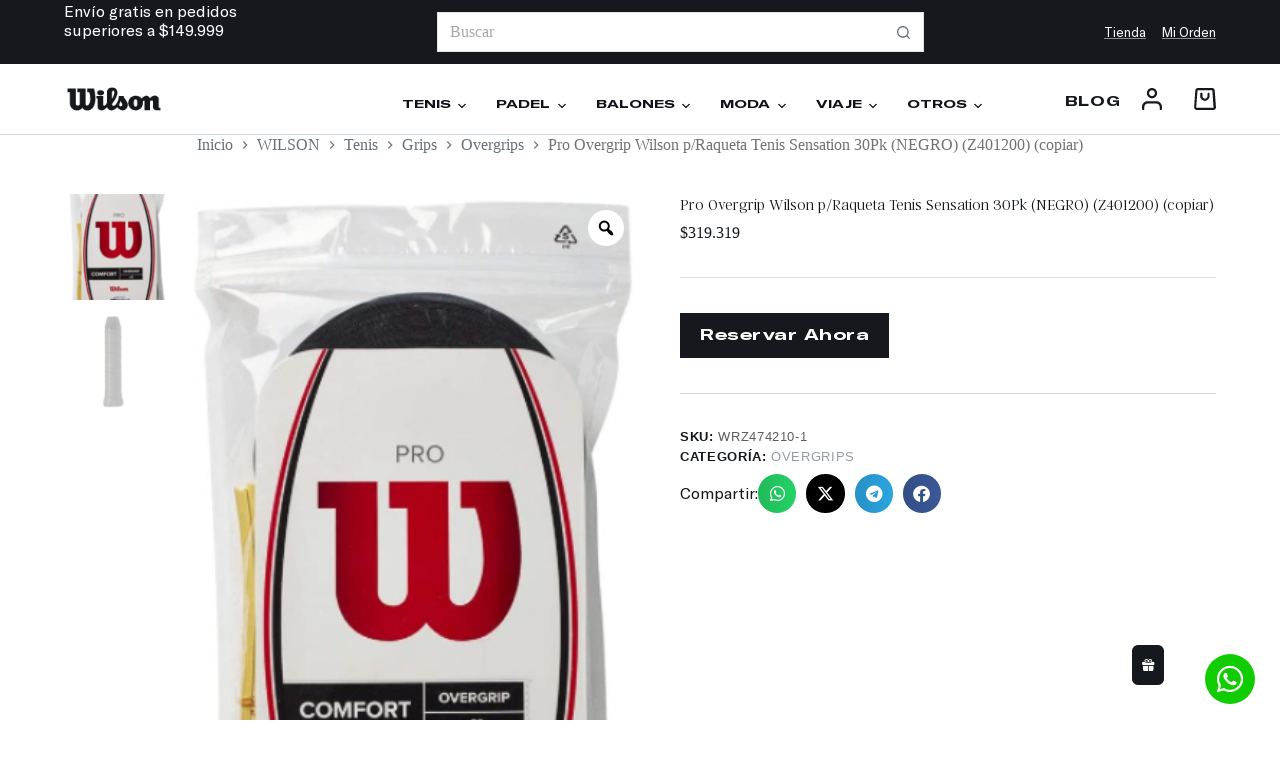

--- FILE ---
content_type: text/html; charset=utf-8
request_url: https://www.google.com/recaptcha/api2/anchor?ar=1&k=6LehQmEqAAAAAE2WgUV7qOb7BIqCzNczIvDCP9GR&co=aHR0cHM6Ly93aWxzb25zdG9yZS5jb20uY286NDQz&hl=en&v=PoyoqOPhxBO7pBk68S4YbpHZ&size=invisible&anchor-ms=20000&execute-ms=30000&cb=krq2255az6l1
body_size: 48845
content:
<!DOCTYPE HTML><html dir="ltr" lang="en"><head><meta http-equiv="Content-Type" content="text/html; charset=UTF-8">
<meta http-equiv="X-UA-Compatible" content="IE=edge">
<title>reCAPTCHA</title>
<style type="text/css">
/* cyrillic-ext */
@font-face {
  font-family: 'Roboto';
  font-style: normal;
  font-weight: 400;
  font-stretch: 100%;
  src: url(//fonts.gstatic.com/s/roboto/v48/KFO7CnqEu92Fr1ME7kSn66aGLdTylUAMa3GUBHMdazTgWw.woff2) format('woff2');
  unicode-range: U+0460-052F, U+1C80-1C8A, U+20B4, U+2DE0-2DFF, U+A640-A69F, U+FE2E-FE2F;
}
/* cyrillic */
@font-face {
  font-family: 'Roboto';
  font-style: normal;
  font-weight: 400;
  font-stretch: 100%;
  src: url(//fonts.gstatic.com/s/roboto/v48/KFO7CnqEu92Fr1ME7kSn66aGLdTylUAMa3iUBHMdazTgWw.woff2) format('woff2');
  unicode-range: U+0301, U+0400-045F, U+0490-0491, U+04B0-04B1, U+2116;
}
/* greek-ext */
@font-face {
  font-family: 'Roboto';
  font-style: normal;
  font-weight: 400;
  font-stretch: 100%;
  src: url(//fonts.gstatic.com/s/roboto/v48/KFO7CnqEu92Fr1ME7kSn66aGLdTylUAMa3CUBHMdazTgWw.woff2) format('woff2');
  unicode-range: U+1F00-1FFF;
}
/* greek */
@font-face {
  font-family: 'Roboto';
  font-style: normal;
  font-weight: 400;
  font-stretch: 100%;
  src: url(//fonts.gstatic.com/s/roboto/v48/KFO7CnqEu92Fr1ME7kSn66aGLdTylUAMa3-UBHMdazTgWw.woff2) format('woff2');
  unicode-range: U+0370-0377, U+037A-037F, U+0384-038A, U+038C, U+038E-03A1, U+03A3-03FF;
}
/* math */
@font-face {
  font-family: 'Roboto';
  font-style: normal;
  font-weight: 400;
  font-stretch: 100%;
  src: url(//fonts.gstatic.com/s/roboto/v48/KFO7CnqEu92Fr1ME7kSn66aGLdTylUAMawCUBHMdazTgWw.woff2) format('woff2');
  unicode-range: U+0302-0303, U+0305, U+0307-0308, U+0310, U+0312, U+0315, U+031A, U+0326-0327, U+032C, U+032F-0330, U+0332-0333, U+0338, U+033A, U+0346, U+034D, U+0391-03A1, U+03A3-03A9, U+03B1-03C9, U+03D1, U+03D5-03D6, U+03F0-03F1, U+03F4-03F5, U+2016-2017, U+2034-2038, U+203C, U+2040, U+2043, U+2047, U+2050, U+2057, U+205F, U+2070-2071, U+2074-208E, U+2090-209C, U+20D0-20DC, U+20E1, U+20E5-20EF, U+2100-2112, U+2114-2115, U+2117-2121, U+2123-214F, U+2190, U+2192, U+2194-21AE, U+21B0-21E5, U+21F1-21F2, U+21F4-2211, U+2213-2214, U+2216-22FF, U+2308-230B, U+2310, U+2319, U+231C-2321, U+2336-237A, U+237C, U+2395, U+239B-23B7, U+23D0, U+23DC-23E1, U+2474-2475, U+25AF, U+25B3, U+25B7, U+25BD, U+25C1, U+25CA, U+25CC, U+25FB, U+266D-266F, U+27C0-27FF, U+2900-2AFF, U+2B0E-2B11, U+2B30-2B4C, U+2BFE, U+3030, U+FF5B, U+FF5D, U+1D400-1D7FF, U+1EE00-1EEFF;
}
/* symbols */
@font-face {
  font-family: 'Roboto';
  font-style: normal;
  font-weight: 400;
  font-stretch: 100%;
  src: url(//fonts.gstatic.com/s/roboto/v48/KFO7CnqEu92Fr1ME7kSn66aGLdTylUAMaxKUBHMdazTgWw.woff2) format('woff2');
  unicode-range: U+0001-000C, U+000E-001F, U+007F-009F, U+20DD-20E0, U+20E2-20E4, U+2150-218F, U+2190, U+2192, U+2194-2199, U+21AF, U+21E6-21F0, U+21F3, U+2218-2219, U+2299, U+22C4-22C6, U+2300-243F, U+2440-244A, U+2460-24FF, U+25A0-27BF, U+2800-28FF, U+2921-2922, U+2981, U+29BF, U+29EB, U+2B00-2BFF, U+4DC0-4DFF, U+FFF9-FFFB, U+10140-1018E, U+10190-1019C, U+101A0, U+101D0-101FD, U+102E0-102FB, U+10E60-10E7E, U+1D2C0-1D2D3, U+1D2E0-1D37F, U+1F000-1F0FF, U+1F100-1F1AD, U+1F1E6-1F1FF, U+1F30D-1F30F, U+1F315, U+1F31C, U+1F31E, U+1F320-1F32C, U+1F336, U+1F378, U+1F37D, U+1F382, U+1F393-1F39F, U+1F3A7-1F3A8, U+1F3AC-1F3AF, U+1F3C2, U+1F3C4-1F3C6, U+1F3CA-1F3CE, U+1F3D4-1F3E0, U+1F3ED, U+1F3F1-1F3F3, U+1F3F5-1F3F7, U+1F408, U+1F415, U+1F41F, U+1F426, U+1F43F, U+1F441-1F442, U+1F444, U+1F446-1F449, U+1F44C-1F44E, U+1F453, U+1F46A, U+1F47D, U+1F4A3, U+1F4B0, U+1F4B3, U+1F4B9, U+1F4BB, U+1F4BF, U+1F4C8-1F4CB, U+1F4D6, U+1F4DA, U+1F4DF, U+1F4E3-1F4E6, U+1F4EA-1F4ED, U+1F4F7, U+1F4F9-1F4FB, U+1F4FD-1F4FE, U+1F503, U+1F507-1F50B, U+1F50D, U+1F512-1F513, U+1F53E-1F54A, U+1F54F-1F5FA, U+1F610, U+1F650-1F67F, U+1F687, U+1F68D, U+1F691, U+1F694, U+1F698, U+1F6AD, U+1F6B2, U+1F6B9-1F6BA, U+1F6BC, U+1F6C6-1F6CF, U+1F6D3-1F6D7, U+1F6E0-1F6EA, U+1F6F0-1F6F3, U+1F6F7-1F6FC, U+1F700-1F7FF, U+1F800-1F80B, U+1F810-1F847, U+1F850-1F859, U+1F860-1F887, U+1F890-1F8AD, U+1F8B0-1F8BB, U+1F8C0-1F8C1, U+1F900-1F90B, U+1F93B, U+1F946, U+1F984, U+1F996, U+1F9E9, U+1FA00-1FA6F, U+1FA70-1FA7C, U+1FA80-1FA89, U+1FA8F-1FAC6, U+1FACE-1FADC, U+1FADF-1FAE9, U+1FAF0-1FAF8, U+1FB00-1FBFF;
}
/* vietnamese */
@font-face {
  font-family: 'Roboto';
  font-style: normal;
  font-weight: 400;
  font-stretch: 100%;
  src: url(//fonts.gstatic.com/s/roboto/v48/KFO7CnqEu92Fr1ME7kSn66aGLdTylUAMa3OUBHMdazTgWw.woff2) format('woff2');
  unicode-range: U+0102-0103, U+0110-0111, U+0128-0129, U+0168-0169, U+01A0-01A1, U+01AF-01B0, U+0300-0301, U+0303-0304, U+0308-0309, U+0323, U+0329, U+1EA0-1EF9, U+20AB;
}
/* latin-ext */
@font-face {
  font-family: 'Roboto';
  font-style: normal;
  font-weight: 400;
  font-stretch: 100%;
  src: url(//fonts.gstatic.com/s/roboto/v48/KFO7CnqEu92Fr1ME7kSn66aGLdTylUAMa3KUBHMdazTgWw.woff2) format('woff2');
  unicode-range: U+0100-02BA, U+02BD-02C5, U+02C7-02CC, U+02CE-02D7, U+02DD-02FF, U+0304, U+0308, U+0329, U+1D00-1DBF, U+1E00-1E9F, U+1EF2-1EFF, U+2020, U+20A0-20AB, U+20AD-20C0, U+2113, U+2C60-2C7F, U+A720-A7FF;
}
/* latin */
@font-face {
  font-family: 'Roboto';
  font-style: normal;
  font-weight: 400;
  font-stretch: 100%;
  src: url(//fonts.gstatic.com/s/roboto/v48/KFO7CnqEu92Fr1ME7kSn66aGLdTylUAMa3yUBHMdazQ.woff2) format('woff2');
  unicode-range: U+0000-00FF, U+0131, U+0152-0153, U+02BB-02BC, U+02C6, U+02DA, U+02DC, U+0304, U+0308, U+0329, U+2000-206F, U+20AC, U+2122, U+2191, U+2193, U+2212, U+2215, U+FEFF, U+FFFD;
}
/* cyrillic-ext */
@font-face {
  font-family: 'Roboto';
  font-style: normal;
  font-weight: 500;
  font-stretch: 100%;
  src: url(//fonts.gstatic.com/s/roboto/v48/KFO7CnqEu92Fr1ME7kSn66aGLdTylUAMa3GUBHMdazTgWw.woff2) format('woff2');
  unicode-range: U+0460-052F, U+1C80-1C8A, U+20B4, U+2DE0-2DFF, U+A640-A69F, U+FE2E-FE2F;
}
/* cyrillic */
@font-face {
  font-family: 'Roboto';
  font-style: normal;
  font-weight: 500;
  font-stretch: 100%;
  src: url(//fonts.gstatic.com/s/roboto/v48/KFO7CnqEu92Fr1ME7kSn66aGLdTylUAMa3iUBHMdazTgWw.woff2) format('woff2');
  unicode-range: U+0301, U+0400-045F, U+0490-0491, U+04B0-04B1, U+2116;
}
/* greek-ext */
@font-face {
  font-family: 'Roboto';
  font-style: normal;
  font-weight: 500;
  font-stretch: 100%;
  src: url(//fonts.gstatic.com/s/roboto/v48/KFO7CnqEu92Fr1ME7kSn66aGLdTylUAMa3CUBHMdazTgWw.woff2) format('woff2');
  unicode-range: U+1F00-1FFF;
}
/* greek */
@font-face {
  font-family: 'Roboto';
  font-style: normal;
  font-weight: 500;
  font-stretch: 100%;
  src: url(//fonts.gstatic.com/s/roboto/v48/KFO7CnqEu92Fr1ME7kSn66aGLdTylUAMa3-UBHMdazTgWw.woff2) format('woff2');
  unicode-range: U+0370-0377, U+037A-037F, U+0384-038A, U+038C, U+038E-03A1, U+03A3-03FF;
}
/* math */
@font-face {
  font-family: 'Roboto';
  font-style: normal;
  font-weight: 500;
  font-stretch: 100%;
  src: url(//fonts.gstatic.com/s/roboto/v48/KFO7CnqEu92Fr1ME7kSn66aGLdTylUAMawCUBHMdazTgWw.woff2) format('woff2');
  unicode-range: U+0302-0303, U+0305, U+0307-0308, U+0310, U+0312, U+0315, U+031A, U+0326-0327, U+032C, U+032F-0330, U+0332-0333, U+0338, U+033A, U+0346, U+034D, U+0391-03A1, U+03A3-03A9, U+03B1-03C9, U+03D1, U+03D5-03D6, U+03F0-03F1, U+03F4-03F5, U+2016-2017, U+2034-2038, U+203C, U+2040, U+2043, U+2047, U+2050, U+2057, U+205F, U+2070-2071, U+2074-208E, U+2090-209C, U+20D0-20DC, U+20E1, U+20E5-20EF, U+2100-2112, U+2114-2115, U+2117-2121, U+2123-214F, U+2190, U+2192, U+2194-21AE, U+21B0-21E5, U+21F1-21F2, U+21F4-2211, U+2213-2214, U+2216-22FF, U+2308-230B, U+2310, U+2319, U+231C-2321, U+2336-237A, U+237C, U+2395, U+239B-23B7, U+23D0, U+23DC-23E1, U+2474-2475, U+25AF, U+25B3, U+25B7, U+25BD, U+25C1, U+25CA, U+25CC, U+25FB, U+266D-266F, U+27C0-27FF, U+2900-2AFF, U+2B0E-2B11, U+2B30-2B4C, U+2BFE, U+3030, U+FF5B, U+FF5D, U+1D400-1D7FF, U+1EE00-1EEFF;
}
/* symbols */
@font-face {
  font-family: 'Roboto';
  font-style: normal;
  font-weight: 500;
  font-stretch: 100%;
  src: url(//fonts.gstatic.com/s/roboto/v48/KFO7CnqEu92Fr1ME7kSn66aGLdTylUAMaxKUBHMdazTgWw.woff2) format('woff2');
  unicode-range: U+0001-000C, U+000E-001F, U+007F-009F, U+20DD-20E0, U+20E2-20E4, U+2150-218F, U+2190, U+2192, U+2194-2199, U+21AF, U+21E6-21F0, U+21F3, U+2218-2219, U+2299, U+22C4-22C6, U+2300-243F, U+2440-244A, U+2460-24FF, U+25A0-27BF, U+2800-28FF, U+2921-2922, U+2981, U+29BF, U+29EB, U+2B00-2BFF, U+4DC0-4DFF, U+FFF9-FFFB, U+10140-1018E, U+10190-1019C, U+101A0, U+101D0-101FD, U+102E0-102FB, U+10E60-10E7E, U+1D2C0-1D2D3, U+1D2E0-1D37F, U+1F000-1F0FF, U+1F100-1F1AD, U+1F1E6-1F1FF, U+1F30D-1F30F, U+1F315, U+1F31C, U+1F31E, U+1F320-1F32C, U+1F336, U+1F378, U+1F37D, U+1F382, U+1F393-1F39F, U+1F3A7-1F3A8, U+1F3AC-1F3AF, U+1F3C2, U+1F3C4-1F3C6, U+1F3CA-1F3CE, U+1F3D4-1F3E0, U+1F3ED, U+1F3F1-1F3F3, U+1F3F5-1F3F7, U+1F408, U+1F415, U+1F41F, U+1F426, U+1F43F, U+1F441-1F442, U+1F444, U+1F446-1F449, U+1F44C-1F44E, U+1F453, U+1F46A, U+1F47D, U+1F4A3, U+1F4B0, U+1F4B3, U+1F4B9, U+1F4BB, U+1F4BF, U+1F4C8-1F4CB, U+1F4D6, U+1F4DA, U+1F4DF, U+1F4E3-1F4E6, U+1F4EA-1F4ED, U+1F4F7, U+1F4F9-1F4FB, U+1F4FD-1F4FE, U+1F503, U+1F507-1F50B, U+1F50D, U+1F512-1F513, U+1F53E-1F54A, U+1F54F-1F5FA, U+1F610, U+1F650-1F67F, U+1F687, U+1F68D, U+1F691, U+1F694, U+1F698, U+1F6AD, U+1F6B2, U+1F6B9-1F6BA, U+1F6BC, U+1F6C6-1F6CF, U+1F6D3-1F6D7, U+1F6E0-1F6EA, U+1F6F0-1F6F3, U+1F6F7-1F6FC, U+1F700-1F7FF, U+1F800-1F80B, U+1F810-1F847, U+1F850-1F859, U+1F860-1F887, U+1F890-1F8AD, U+1F8B0-1F8BB, U+1F8C0-1F8C1, U+1F900-1F90B, U+1F93B, U+1F946, U+1F984, U+1F996, U+1F9E9, U+1FA00-1FA6F, U+1FA70-1FA7C, U+1FA80-1FA89, U+1FA8F-1FAC6, U+1FACE-1FADC, U+1FADF-1FAE9, U+1FAF0-1FAF8, U+1FB00-1FBFF;
}
/* vietnamese */
@font-face {
  font-family: 'Roboto';
  font-style: normal;
  font-weight: 500;
  font-stretch: 100%;
  src: url(//fonts.gstatic.com/s/roboto/v48/KFO7CnqEu92Fr1ME7kSn66aGLdTylUAMa3OUBHMdazTgWw.woff2) format('woff2');
  unicode-range: U+0102-0103, U+0110-0111, U+0128-0129, U+0168-0169, U+01A0-01A1, U+01AF-01B0, U+0300-0301, U+0303-0304, U+0308-0309, U+0323, U+0329, U+1EA0-1EF9, U+20AB;
}
/* latin-ext */
@font-face {
  font-family: 'Roboto';
  font-style: normal;
  font-weight: 500;
  font-stretch: 100%;
  src: url(//fonts.gstatic.com/s/roboto/v48/KFO7CnqEu92Fr1ME7kSn66aGLdTylUAMa3KUBHMdazTgWw.woff2) format('woff2');
  unicode-range: U+0100-02BA, U+02BD-02C5, U+02C7-02CC, U+02CE-02D7, U+02DD-02FF, U+0304, U+0308, U+0329, U+1D00-1DBF, U+1E00-1E9F, U+1EF2-1EFF, U+2020, U+20A0-20AB, U+20AD-20C0, U+2113, U+2C60-2C7F, U+A720-A7FF;
}
/* latin */
@font-face {
  font-family: 'Roboto';
  font-style: normal;
  font-weight: 500;
  font-stretch: 100%;
  src: url(//fonts.gstatic.com/s/roboto/v48/KFO7CnqEu92Fr1ME7kSn66aGLdTylUAMa3yUBHMdazQ.woff2) format('woff2');
  unicode-range: U+0000-00FF, U+0131, U+0152-0153, U+02BB-02BC, U+02C6, U+02DA, U+02DC, U+0304, U+0308, U+0329, U+2000-206F, U+20AC, U+2122, U+2191, U+2193, U+2212, U+2215, U+FEFF, U+FFFD;
}
/* cyrillic-ext */
@font-face {
  font-family: 'Roboto';
  font-style: normal;
  font-weight: 900;
  font-stretch: 100%;
  src: url(//fonts.gstatic.com/s/roboto/v48/KFO7CnqEu92Fr1ME7kSn66aGLdTylUAMa3GUBHMdazTgWw.woff2) format('woff2');
  unicode-range: U+0460-052F, U+1C80-1C8A, U+20B4, U+2DE0-2DFF, U+A640-A69F, U+FE2E-FE2F;
}
/* cyrillic */
@font-face {
  font-family: 'Roboto';
  font-style: normal;
  font-weight: 900;
  font-stretch: 100%;
  src: url(//fonts.gstatic.com/s/roboto/v48/KFO7CnqEu92Fr1ME7kSn66aGLdTylUAMa3iUBHMdazTgWw.woff2) format('woff2');
  unicode-range: U+0301, U+0400-045F, U+0490-0491, U+04B0-04B1, U+2116;
}
/* greek-ext */
@font-face {
  font-family: 'Roboto';
  font-style: normal;
  font-weight: 900;
  font-stretch: 100%;
  src: url(//fonts.gstatic.com/s/roboto/v48/KFO7CnqEu92Fr1ME7kSn66aGLdTylUAMa3CUBHMdazTgWw.woff2) format('woff2');
  unicode-range: U+1F00-1FFF;
}
/* greek */
@font-face {
  font-family: 'Roboto';
  font-style: normal;
  font-weight: 900;
  font-stretch: 100%;
  src: url(//fonts.gstatic.com/s/roboto/v48/KFO7CnqEu92Fr1ME7kSn66aGLdTylUAMa3-UBHMdazTgWw.woff2) format('woff2');
  unicode-range: U+0370-0377, U+037A-037F, U+0384-038A, U+038C, U+038E-03A1, U+03A3-03FF;
}
/* math */
@font-face {
  font-family: 'Roboto';
  font-style: normal;
  font-weight: 900;
  font-stretch: 100%;
  src: url(//fonts.gstatic.com/s/roboto/v48/KFO7CnqEu92Fr1ME7kSn66aGLdTylUAMawCUBHMdazTgWw.woff2) format('woff2');
  unicode-range: U+0302-0303, U+0305, U+0307-0308, U+0310, U+0312, U+0315, U+031A, U+0326-0327, U+032C, U+032F-0330, U+0332-0333, U+0338, U+033A, U+0346, U+034D, U+0391-03A1, U+03A3-03A9, U+03B1-03C9, U+03D1, U+03D5-03D6, U+03F0-03F1, U+03F4-03F5, U+2016-2017, U+2034-2038, U+203C, U+2040, U+2043, U+2047, U+2050, U+2057, U+205F, U+2070-2071, U+2074-208E, U+2090-209C, U+20D0-20DC, U+20E1, U+20E5-20EF, U+2100-2112, U+2114-2115, U+2117-2121, U+2123-214F, U+2190, U+2192, U+2194-21AE, U+21B0-21E5, U+21F1-21F2, U+21F4-2211, U+2213-2214, U+2216-22FF, U+2308-230B, U+2310, U+2319, U+231C-2321, U+2336-237A, U+237C, U+2395, U+239B-23B7, U+23D0, U+23DC-23E1, U+2474-2475, U+25AF, U+25B3, U+25B7, U+25BD, U+25C1, U+25CA, U+25CC, U+25FB, U+266D-266F, U+27C0-27FF, U+2900-2AFF, U+2B0E-2B11, U+2B30-2B4C, U+2BFE, U+3030, U+FF5B, U+FF5D, U+1D400-1D7FF, U+1EE00-1EEFF;
}
/* symbols */
@font-face {
  font-family: 'Roboto';
  font-style: normal;
  font-weight: 900;
  font-stretch: 100%;
  src: url(//fonts.gstatic.com/s/roboto/v48/KFO7CnqEu92Fr1ME7kSn66aGLdTylUAMaxKUBHMdazTgWw.woff2) format('woff2');
  unicode-range: U+0001-000C, U+000E-001F, U+007F-009F, U+20DD-20E0, U+20E2-20E4, U+2150-218F, U+2190, U+2192, U+2194-2199, U+21AF, U+21E6-21F0, U+21F3, U+2218-2219, U+2299, U+22C4-22C6, U+2300-243F, U+2440-244A, U+2460-24FF, U+25A0-27BF, U+2800-28FF, U+2921-2922, U+2981, U+29BF, U+29EB, U+2B00-2BFF, U+4DC0-4DFF, U+FFF9-FFFB, U+10140-1018E, U+10190-1019C, U+101A0, U+101D0-101FD, U+102E0-102FB, U+10E60-10E7E, U+1D2C0-1D2D3, U+1D2E0-1D37F, U+1F000-1F0FF, U+1F100-1F1AD, U+1F1E6-1F1FF, U+1F30D-1F30F, U+1F315, U+1F31C, U+1F31E, U+1F320-1F32C, U+1F336, U+1F378, U+1F37D, U+1F382, U+1F393-1F39F, U+1F3A7-1F3A8, U+1F3AC-1F3AF, U+1F3C2, U+1F3C4-1F3C6, U+1F3CA-1F3CE, U+1F3D4-1F3E0, U+1F3ED, U+1F3F1-1F3F3, U+1F3F5-1F3F7, U+1F408, U+1F415, U+1F41F, U+1F426, U+1F43F, U+1F441-1F442, U+1F444, U+1F446-1F449, U+1F44C-1F44E, U+1F453, U+1F46A, U+1F47D, U+1F4A3, U+1F4B0, U+1F4B3, U+1F4B9, U+1F4BB, U+1F4BF, U+1F4C8-1F4CB, U+1F4D6, U+1F4DA, U+1F4DF, U+1F4E3-1F4E6, U+1F4EA-1F4ED, U+1F4F7, U+1F4F9-1F4FB, U+1F4FD-1F4FE, U+1F503, U+1F507-1F50B, U+1F50D, U+1F512-1F513, U+1F53E-1F54A, U+1F54F-1F5FA, U+1F610, U+1F650-1F67F, U+1F687, U+1F68D, U+1F691, U+1F694, U+1F698, U+1F6AD, U+1F6B2, U+1F6B9-1F6BA, U+1F6BC, U+1F6C6-1F6CF, U+1F6D3-1F6D7, U+1F6E0-1F6EA, U+1F6F0-1F6F3, U+1F6F7-1F6FC, U+1F700-1F7FF, U+1F800-1F80B, U+1F810-1F847, U+1F850-1F859, U+1F860-1F887, U+1F890-1F8AD, U+1F8B0-1F8BB, U+1F8C0-1F8C1, U+1F900-1F90B, U+1F93B, U+1F946, U+1F984, U+1F996, U+1F9E9, U+1FA00-1FA6F, U+1FA70-1FA7C, U+1FA80-1FA89, U+1FA8F-1FAC6, U+1FACE-1FADC, U+1FADF-1FAE9, U+1FAF0-1FAF8, U+1FB00-1FBFF;
}
/* vietnamese */
@font-face {
  font-family: 'Roboto';
  font-style: normal;
  font-weight: 900;
  font-stretch: 100%;
  src: url(//fonts.gstatic.com/s/roboto/v48/KFO7CnqEu92Fr1ME7kSn66aGLdTylUAMa3OUBHMdazTgWw.woff2) format('woff2');
  unicode-range: U+0102-0103, U+0110-0111, U+0128-0129, U+0168-0169, U+01A0-01A1, U+01AF-01B0, U+0300-0301, U+0303-0304, U+0308-0309, U+0323, U+0329, U+1EA0-1EF9, U+20AB;
}
/* latin-ext */
@font-face {
  font-family: 'Roboto';
  font-style: normal;
  font-weight: 900;
  font-stretch: 100%;
  src: url(//fonts.gstatic.com/s/roboto/v48/KFO7CnqEu92Fr1ME7kSn66aGLdTylUAMa3KUBHMdazTgWw.woff2) format('woff2');
  unicode-range: U+0100-02BA, U+02BD-02C5, U+02C7-02CC, U+02CE-02D7, U+02DD-02FF, U+0304, U+0308, U+0329, U+1D00-1DBF, U+1E00-1E9F, U+1EF2-1EFF, U+2020, U+20A0-20AB, U+20AD-20C0, U+2113, U+2C60-2C7F, U+A720-A7FF;
}
/* latin */
@font-face {
  font-family: 'Roboto';
  font-style: normal;
  font-weight: 900;
  font-stretch: 100%;
  src: url(//fonts.gstatic.com/s/roboto/v48/KFO7CnqEu92Fr1ME7kSn66aGLdTylUAMa3yUBHMdazQ.woff2) format('woff2');
  unicode-range: U+0000-00FF, U+0131, U+0152-0153, U+02BB-02BC, U+02C6, U+02DA, U+02DC, U+0304, U+0308, U+0329, U+2000-206F, U+20AC, U+2122, U+2191, U+2193, U+2212, U+2215, U+FEFF, U+FFFD;
}

</style>
<link rel="stylesheet" type="text/css" href="https://www.gstatic.com/recaptcha/releases/PoyoqOPhxBO7pBk68S4YbpHZ/styles__ltr.css">
<script nonce="izAgWqDywa8bdxfkrSVTVw" type="text/javascript">window['__recaptcha_api'] = 'https://www.google.com/recaptcha/api2/';</script>
<script type="text/javascript" src="https://www.gstatic.com/recaptcha/releases/PoyoqOPhxBO7pBk68S4YbpHZ/recaptcha__en.js" nonce="izAgWqDywa8bdxfkrSVTVw">
      
    </script></head>
<body><div id="rc-anchor-alert" class="rc-anchor-alert"></div>
<input type="hidden" id="recaptcha-token" value="[base64]">
<script type="text/javascript" nonce="izAgWqDywa8bdxfkrSVTVw">
      recaptcha.anchor.Main.init("[\x22ainput\x22,[\x22bgdata\x22,\x22\x22,\[base64]/[base64]/[base64]/KE4oMTI0LHYsdi5HKSxMWihsLHYpKTpOKDEyNCx2LGwpLFYpLHYpLFQpKSxGKDE3MSx2KX0scjc9ZnVuY3Rpb24obCl7cmV0dXJuIGx9LEM9ZnVuY3Rpb24obCxWLHYpe04odixsLFYpLFZbYWtdPTI3OTZ9LG49ZnVuY3Rpb24obCxWKXtWLlg9KChWLlg/[base64]/[base64]/[base64]/[base64]/[base64]/[base64]/[base64]/[base64]/[base64]/[base64]/[base64]\\u003d\x22,\[base64]\x22,\x22RsKDfUbCiipawoJbw5zCh2RIdCRHw7/Ck2Aswo11A8OPB8OeBSg8GyBqwp7Ct2B3wrvCgVfCu1jDu8K2XX3CgE9WFcOfw7F+w6goHsOxNEsYRsO5V8KYw6xiw5cvNi5La8O1w5rCncOxL8KWAi/CqsKEIcKMwp3Dm8Ofw4YYw6XDlsO2wqpENioxwrzDnMOnTVbDtcO8TcOOwq80UMOnU1NZXCbDm8K7X8KewqfCkMOySm/CgRfDr2nCpxpyX8OAKcORwozDj8OEwq9ewqpPTHhuBsOUwo0RM8OLSwPCoMKEbkLDrycHVEReNVzCtMKewpQvLSbCicKCRUTDjg/[base64]/J2HCocKvw6c4w5xew7weIMKkw4xtw4N/LAPDux7Cl8KVw6Utw6ACw53Cj8KeNcKbXyTDqMOCFsOVCXrCmsKqJBDDtnd0fRPDmwHDu1k6UcOFGcK0wrPDssK0QsK0wro7w4w6UmEdwoshw5DCs8OrYsKLw7ASwrY9MMKdwqXCjcORwrcSHcK3w7Rmwp3CnXjCtsO5w7/CscK/[base64]/DjcOAw6XCkMOqW8OnKMKgX8ODUMOSwrpXVMKyewI8wq/DkH7DtsKJS8Olw6YmdsO0a8O5w7x/w5kkwovCi8K/[base64]/w7rDq8O6f8OLwpzDk3p1w4JTR8KKw6NhenzCvcK/Q8KZwoEuwrVsbURoEsOQw7/DrMOhcMK3CMOfw6nCtxo0w7zCusK5EcK7NzrDtEErwrTDmcKXwqTDqcKQw7w+PcO7w7kjEsKVO2c0wo/[base64]/w41gwo3Ct3Ifw67CiSjDnMKyw6rCvk3DuznCt8OYFxEdMMOFw7p/wrHCt8OQwo4qw7xWw6MwSsOFwqrDqcKUMUXDk8OwwqtowpnCihopwqnCjMKEegdhfRnCnyFjQsOEc0DCrcKOw6bCuAXCnMOKw6DChsK3wpAwT8KEMsKpD8OBwpTDuUJ3wpECwqXCqjhjEsKGYcKOfC/DolQXI8K4w7rDh8OoIwAGOWDCqUbCoWHClGQmEMOybcOTYkTCplLDpifDoF/DmMOGZMO0wpTCkcOFwq1OGjTDucOMLsOewqvChcKdE8KNaQR7SEDDlcOzOcOMKH0Ew4lXw7DDgTUyw6bDqMK+wp8vw6wWeEYmKAxCwqx/wrfChF8Nb8KYw5jCgRAlDArDpCx5M8KiRsO/ShbDj8OzwrUUBsKrLgNMw4cFw73DpcO2MD/DrGnDjcKhCk42w5LCt8KRw5vDgMOowpPCoV8XwpXCvTfCgMOlOmJ3bSkuwozCv8OXw6TCrsK0w7Qdai5zc0UgwqDCuWDDgG/[base64]/[base64]/[base64]/CjsOBw6JtwpQiw7QswqTDiMKcKjg7w4VOw7HCt0jDisOBLMOLHcOjw6TDr8OcbEIVwrQMAFonGcONw7XCnRTDscK6wqI9W8KBEwFow6zDqwPDvG7CkTnChsORwrsyZsOewqDDqcKAScKpw7p3wqzDqEbDgMOKTcKxwosSwpN9RWdAw4HCgcOySBNJw6M/wpDCvGVEw7ciMzwwwq4rw5rDjMO5Z0M1GRXDucOYwrZwXcKpwqnDssO6B8K7S8OBE8KUZjrCncK+wofDmMOwL0oKcnLDjHZlw5LCgSvCrsK9HsOXFsOFfltJYMKSw7PDj8Ozw4UMLsOWUsKnYsOpAsK4wp5iwoImw53CiRULwqzCilBpwrHCpBNRw6/DqkQhel1YeMK0w5kxBMKMAcODeMOBH8OQEm0PwqhLEB/DrcOIwqnDkUzCnH4yw4RzHcO4fcKUwovDkE9LRMKWw6rDrTEow73CucOmwrVIw4bDlsKUNg/DicOuXyR4wqvCjMKXw5IdwpB2w4LDrTl7woDDhldTw4rChsOjPsKxwoMHWMKbw7N0wrouw73DgMO2wpRnDMOGwrjCu8Kxw68vwpnDtMO6wp/[base64]/DtsKEwrvDsyjDs8OHwoJOw5MyWcKjRcOJw47DkcKzT0HCscO4w4/DlMOVFDfDtk/[base64]/DpjPCjgtIRlPChE00wp/CgixLZ8KIPcKjTFbDiV3DmG1PEsOiOsOJwrvCpU4+w7TCscKCw6dROiXDo2YqNz/[base64]/BcKKemrCjAjDh8KUalbCkHAnwpp2DMKiUMK4RlUlE1XCuHLCvcKqTHrCjFDDpHpTBsKgw40Qw6PCgsKXUgJ9AEozEsOnw7TDvsO/w4fCt0h+w5dXQ0vCisOCN3bDqsOvwoUzc8OYwo7DlEMmc8KMRQnDnCjDhsK6cjNkw49MenrDqjoCwq/[base64]/DkhrDjCJuAMKPw4fDnsKswp/Cu10Uw4LCsMKGV8Kowq4xHCbCtsOKMQ81w5nDiDXCpiRuwoR6WWtNVW/Drm3CmcK7DQjDkcK3wrslScO9wo3DvcOVw7fCm8K6wp3CsUnCmXfDtcOIU13Ct8OnYRPCuMO5wr/CrSfDpcOfGj/[base64]/CuWBuFwvCsGvCiBoQwrjCpcOKRsO3wpHDk8KTwpA1T1TChxXCtMOqw7DCjj0KwrgGXsO3w6HCo8Kqw5jCrsKCLcOHDcKbw57DlcOzw4jChRjCi0M+w4vCgiLCgk0YwofCvR58wpfDhVo0wqfCpXjCulPDj8KNHcOIP8KVUMKcw5kZwprDkVbCkMO/w5gDw4dAEAIFwrtxAXd/w4IYwpEMw5ALw57CgcOHU8OYwpTDtMOXM8OqD1hpecKmChbDu0TCtCHCn8KtMsOlGcO2wopMwrfDrknDvcO4wpHDgMOJXGhWw6kxwq/DuMKSw68HPDUsBMOTLT3CqcOLOg/DusKUYsKGe2nChS8FSsK6w7TCuhLCoMO2Y3RBwp0qwqRDwothUgYXwpFswp3DglZWGsOJX8KVwot2ImwROmPCiDM4wrrDk0PDn8KnQh/CsMOLLcO/wo/[base64]/DuAnDtQTCqsOYwoHCoCQ3wqJNw6jCq8OEeMOIS8OIJ04aBwohXsKiw4kQw6oNSE4UdsObDmQOOELDvB9kW8OKCAssIMKGLDHCtWvChmAXw6NNw7vDlMOrw5hHwp/DkS0NHh14w4/[base64]/UMOmw6B9w6IQw6BGHGnCgcO1JF3CvMKqD8OGw4DDiBpnw4rCiX9ewphhwqfDggjDo8O6wopUJ8KDwoDDs8ORw4/Ct8KgwowFPAHDtgZ9XcOLwp3CvsKIw6PDtMKEw57DjcK1PMOGfmfCmcOWwoQXL3ZzDsOPE23CtsK6wpTDgcOaasKmwq/[base64]/CuMKAwrDChsOmNUTDqVjDj8KWwpDCmmxFw5LDpcKDM8OXaMOywq7Cr0tqwo/CjiXDncOgwrvCu8KsJMKWHDl2w63DnkAOwrU6wohVZFZVL3XDtMOYwroTbDhJw5LClwXDkCLDpUc9LmdvHy8/woZTw6PClMKNw57CmcKbacKmw7wHwrpcwqQxwqLCkcOiwpbDg8OiEsKXE3gIb08JYsOewp8cw6Qkw5Y3wrXCgjI7an1XbMKnGsKrUQ/CkcOWeHlxwo7CusKXwpHComHCn0fDn8OuwrPCnMKjw4s9wr3DrMOJw7LCnlptEMK+wonDqcKJw7ABSsOWw5/Ck8O5wrQDHcK+BTrCjww0wrrCtsKCO2fDoH5Qw65uIQdNeWDDlcO/[base64]/DsMKBAXDDu3haVRUPQsOPw6ZfworDgUrDisKFGsOHdcOoRnVgwoVGKi1oR3lswpwqw4zCjsKgPcOaw5bDj1zCu8OxJMOLw4x0w48Dw6tyc0doVi7DlgxGW8KCwopUbhLDisOmXlsCw5FHVsOuNMOIbzEOw7E/CsOywpjCg8KQVRTClcKFJG4hwosIZSFSfsKRwq/[base64]/Dt8Ocw6/DpXrCnMKNw6lJw7ESw5rDlFHCoRXCjiQSRcOQw5V1w4jDsQ3Dv07ChjgNCWjDi2LDh2kPw58ifk7CkcKuw7fCr8Onw6BDX8OTO8OkfMOFRcK4w5ZlwoU3HsKIw6UGwoDDlUESOcKcBsOmHsKIAxPCssKXOBHCqsO0wr3Crl/ClykgR8OOwo/[base64]/DjUxfW0ELIglMw79gwrTCtx7DiCzDj2Jew7V8BGQkOzjDq8KpPcOMw5hVUyh2OgzDhcKGHkpJXRI1ZsO3C8KTDxQnQkjDt8KYccKrLWlDTjJRZgASwpnDvxFRUMKTwqLCr3TChkxsw6k/woEsGnEuw67CrGbCs2HCg8Kow71DwpBLWcOYw6swwp7CvsKoZGrDmcOtb8KGN8K4w7bDosOpw4jCmDbDrzcQATLCpxpQAErCgsO4w6USwpTDpMKxwpbDiRs5wrdNE1/Dryl5wpjDvjXDhEB6wqLDr1vDmzTCn8K8w6YDUsO3HcKgw77DvsK/SH0hw7TDscOXCD0KXMKCa1fDjBEVwrXDhXVaJcOlwo1WDhLDons5w7XDlsKWwp8rwq4Xw7LDscOiw7tRFkvCrxR/wp5zw4XCpcOWdsKEw6HDmcKuAglww4d7GcKgGknDkGdvV3nCs8K9EGnDssKiw4bDjT9GwqTCjMOAwqI9w7bCqcOTw7/CkMK+NMOkZE4bU8OswrxWXTbCu8K+wqfCn2nCu8KIw6zCgsOUQxFeOBjDvmDDhcKwRgHDmSbDsAjDq8OHw4Jcwpxqw4LCkcK0w4bCn8KjZELDm8KOw4wHCTw5w4EIC8O7EcKhJ8Kcw4hywoDDnMOlw55VSMK4woXDrycHwrvCk8OSRsKew7IyUMO/bcKJRcOac8OIw4zDmHDDrMOyEsKUAEfDqgHDmE4SwoR6wpzDiXPCuXjDq8KRScOAWRvDucOxHsKUV8OiAwLCmcOpwr/DvFtwCMOODMKuw67DtCXDs8ORwq3Cl8KFZMOlw4rCnsOCw63DtwomOsK0bcOALBxUbMOcWznDuSbClsKfZMOMGcK4w6/CpsO8OQTCm8KewrzCvydYw77CsxFsV8OCXH1ZwrHDiRjDncKRw5nCucOow4o8NcOhwofCsMO1JsOmwpJlwoPDmsKkw53CuMKPN0Yzw6FFL0TDoFXDrUXDkzHCrBzCr8OfXAY9w4PCrzbDtnswdSPCrMO/McOjwpnDrcKhAMOMwqnCuMOUw5ZPUWw2VmoLShkow5bDk8OcwpDDqWoqeT8ZwovCqwFkSsO4YUR/[base64]/ClMKAw5wIRsKbPBvCrMORIRjCkcKOwqDDqEXCn8Oka3QBDcOWw5TDglk1w6HCg8OuV8OPw5xxCsKNS3bChcKGwqvCvDvCuis0wrklWVJ3w5PCiydcw6tyw6DCnMKNw6HDnMOGMW1lwol3wp1NO8KcZkHCpQ7CiwYfw6/Cl8KqP8KCOFlwwqt1woPCoygXZj0FJywPwpnCgcKXLMKOwpTClMKkACInIRNkEjnDlQ3Dh8OrW1zCpsOCGMKHZcOnw7sEw5pQwqLCrER/BMO2wrMlcMO2w5/CkcO0McOtGzDCksK7NSLChMOmFsO6wpXDkVzCmMO9woPClVjCgVPCh13Cs2owwrQbwoUjbcO6wpALdDZjwpvDtCTDgsOhRcKKQ2/[base64]/wpjCj8O/wqZhIBLCqGsjw43CgcOow5UNwqoFwq7Dln7DgEfCrcOeQ8OlwpQpZj5UQMOhe8K+RQxNfFZ2d8OSFMOLSMOPwoMFOF4vw5rCsMK6SMKOPcOgwrvCmMKGw6nCt2HDqm8gVMO4b8KvI8OcD8OYHMKlw645wrgKwrTDnMOrRz1NYsKEw7XCv3PDrkB/JMOuDzwAV17DgWASMUPCiTnDosORworCrFhdw5bDuGESUmFBVMOpw55ow49Yw6V9JHXCjX0qwpIdaE3CvRDDix/DrsK8w5HCkzYwAsOlwojClsOMA0RMVF1ywrgUTMOWwrnCrHtUwrN9fzcVw4Zcw5vCiywNeit4woxBfsOYA8KBw4DDocKtw6B2w4nCiQ3Dn8OYwowFCcKdwoNYw4MPG3xXw7EITMKxNgfDr8KnBMKLYMKQDcOnIcOWZizCv8OuOsOew6YdE0ApwrPCumrDoi/[base64]/Cp8KlbcOuCWrDpHTCisKOfsK4woJUwqLCjsOSLWnCvcKseFhDwpsoeATDu3TDsCjDmk/CulBow6EGw6BUw5I/w7M/w4bDt8OUV8KjcMKqwpbCgMKjwqRZfMKOPgjCksKkw7bDp8KWwokwBXXCmn7Ch8K8aS88wpzDgMKMD07ColjDghxww6fCqcOEXRBSa0EgwoYmw5bChzgDw4pbd8OJw5c5w5UPwpXCsAxKwrpjwq3DghREP8KtY8O9GH7Cj0BnScO9wpd/[base64]/[base64]/w4rDuR5Vwp/Ci8KBwoYTw5RPw5zCoHcwYRvCtcOpasOEw6dgw5/[base64]/[base64]/[base64]/DpSARwqnDqBxIw4/DtMOtwotxwoTCt3TChV7CqsKHUcKMJ8O/[base64]/CqsKUEMK6wrQMw7/[base64]/woHDk01aa8Ouw4jDkzxvwo3Cr1HDkMK1XcK/w5DDkMK9wqvDisOZw4HDpwzDkHhdw6nCv29aCMO7w6s6wpTChS7ChcKqH8KswqnDkMO0DMKjwo8qNTrDgMO6MydbM3lkCw5aNkfClsOvfGgbw414wq5PHCV/[base64]/[base64]/CmzzDrMOuw51zwr/DtsKBwp3CizhFRMOHwqzDnMKLwq1HCxnDvsKywo8HRMO/[base64]/Cu8KXe8O5DjUyE8KQdAdSwq0Fw6Irw5Npw6k4w5xpScOewr8Xw5rDtMO+wp4KwovDl2Icc8KXfcOhYsKOw4jDn0ozQ8K+McKMcFzCuXfDlXnDh3FgZVDCnDAuw5XDln3CoU8YUcK9w6nDncOnw4XCgDJlJsOYMjo9w4lDw7vDvwnCr8Oqw7kuw4DDlcOJXMO/U8KIUsK5bsOAwpEXPcOtNGp6VMKaw6rCrMOfwrvCvcKSw7/[base64]/DrV58woECw47DiMK6w6PDtcOjC8OEwqAVZMKMd8KUw6DCmEA7OCLCo1bDgmjDncKgw7HDosO0wo45w6Y2fF7DlCjCoxHCtELDt8KFw7lWFsKewqFLS8KtKMOPKsOfw6PCvMKewoV/wrdUw5TDoxIqw5YDwqjDkTFcJMOuIMO9w5DDjMKAejEmw63DqAdLZT1QJiPDn8K7TMKCSCgyfMODXMKAworDscOIw6DDpMKdXnHCrcOMV8ODw5zDvsOZJl/Di3hxw6XDmMK1GgjCh8Ocw5nDuCjCg8K9b8O2S8OeV8K2w7nCm8OqBMOCwqdFw7BjfsOlw4VDwq1LTFVowrBew4XDjMO2w6pewqrClsOlwrZ3w5/DoUrDrMOQwqPDrGMfTcKAw77Dq1FGw4Z7KMO2w6AsO8KuDSBww7oEV8OGEAscw6A8w45WwocGRz1ZQzjDpMOIXB3CuxAiw7rClsKAw6/Ds2LDvWfCncOkw64nw4DDmkZqGcOCw6ohw4DCnQHDkALDg8O/w6vCgCbCosOkwp/CvnDDiMO6wrrDisKLwr7DvmwiQsOPw7k1w6fCt8OGZzbCt8OdRyPDuCvDg0M1w6vDvUPDl3jDrMONMmXCjcKxw6dGQMKPCQo5EjDDkHRrwrkZVUTDmELDpsK1w4YTwrxTw5x5NcO1wo9Nb8KNwrEmbBgZw7nDk8OnLMOeWiU1wq1kRMKJwpp/[base64]/[base64]/CiyACWlPCtHtKwrDDm8O0w53DjTEKw6/CqMKRw47Cv34IK8O2w7hpwotcbMKcPVrDtMKpGcKYVVTDjcKGw4U7w5ADfsKewq3CoEE3wpDDtcKWJijCuEc2w7d0wrDDtsOqw5YvwpzCpl4Jw6YDw4cRdE7Co8OLMMOBFMOdNMKDfsKWIEJ+dRtfTW/CrMOtw57CrnUKwr1uwoDDq8OfcsOjworCrC0HwqR+UmXDiCLDgw4Yw7MgcjnDrDQ0wqxIw79KAcKpTEV7w44HZ8OwEmQpw7Fpw6jDj0Maw6dKw4puw53DsDF5JitHG8KAS8KIBMKRfFoMXsOswp3CtsOzw6g1FcKjYcOJw5/DqsOiOcOcw5LCjWB1HcKTDWkzf8O0wqFcX1/DnMKCwqFUaE5BwrBPc8O8wqlCfMOtwrzDs3hyaH0Xw6QRwrg+M28fdsObTsKcGzTDicOWw5LCtgJ2XcOYXmpJwp/DusOpb8KpfMOAw59Qwo3CtRoGwpgKdnPDgG8Bw6MHBWPDt8OVLihySHPDsMO8ZjvCjCfDiU9mUSpVw7zDmUnCmTFjw6nDlTU6wrU7wqESBMOFwoRFCkzDv8Kgw7B/AiM4M8O1wrLDiW4RdhnChAzCjsOiwrBywrrDi2rDlMOvd8ODwrPCgMOBw5BCw6Fww7HDjMOawo9jwpdOwrLCgMOsP8OkZ8KCCHMyJ8O7w7XCucOJOcKww7TDkX7DgcKOESXCgcORVDRywoIgT8ORRsKMOMOQPsK9wpzDmxhQwoNHw65JwpMRw4XDnsKCwrTDk1/[base64]/wpDDjwTCosKVV8KUwq3DmsKkw7/CkHXDvMOEwr9yKg7DksKDw4PDiTJJw5lsKQDDtDxtbsO+w4vDjlpaw7t6O0nDqsKgcDx9Y2Mew6XCucOuUHbDojZewqghw6TCiMOyZsKRIsK4w7JUw6dsDMK3wqjCkcKMSUjCrl/Dq1sKwqvCnRhyKsK+RAxFPEBgwojCvMOvBU9NfT/DssK6wqtqw7PCg8OFXcOtX8Kmw6TDlAJhE2PDrmI6wpMow7vDusOWBRZnwoTDgEFzwr3CvsOFKMOUdcKJeB9uw5bDoyXCjkXCklhxVcKSw4xWUQM+wrN1QALCjgNJdMKiworCkxdqw5HCuBHChMOLwpzClyvDscKHAMKSw7vCkQbDoMOzwrbCsGzCvwFewrAbwpU/YwjCocKkwr7DmMOPDcKBLS/Dj8KLfhgxwocwanHCjF3CpVNON8O8TwfDtXrCvMOXw4/[base64]/[base64]/wrEaNDYGa8K7woN+VSkCUkMJwpLDpMKOCMKyasKaNW3CjH/CmcOYIMKUaRl/w7LDvsO3RcO5wro0M8KdfkvCtsOAw4XCsmfCoxVUw6/Ck8OIw6sPSWhFPMK9IhHCtT/[base64]/CuWbDiBVzw7zCisKPb8K8wr8WwqAgwqbCtMKPT8OuU2rCqsK2w6jChg/Ch2TDm8KWw7NXXcOnD1JCTMKwbsOdFcKtChUTDMKmw4MiMGDCosK/b8Ocwo4LwoEaSnVdw4MYwp/CkcKvLMKNw5oVwqzDn8O8woDCjk0gAsOzw7TDo03CmsOPw51Vw5hRw4/CksKIw6nDlz05w6U6wrQOw4/CqljCgllAeSZDG8KUwosxbcOYwq3DjFPDp8Ojw6JpOsK7clXCucO1XDBuEzIGwoEnwoNbdB/DhsKzURDDhMKqKQUgwrk3VsO9w47CrHvCtHfCunbDtsK2wojDvsO+dMKUXj3DgHdQw45eacO+w5AIw68DDsOjBwHCrsOPYcKHwqLCusKhWUckI8KXwpHDrXdawojCj2XCp8O8J8OcDVPDtRXDpALCn8OhKV/CuQgdwrZRORp8FcOSw4ZeI8KnwqLCjjbCpS7DkcKJw5jCpS5vw5DDsjJ2NsODwpDDkT3Cmzhcw47ClVcMwqDCn8KZcMONa8Kjw6TCg0RbLSTDvX5iwrtvTx3CtDgrwoDCmMKPY2MjwqBGwpl5wqEfw7MzL8O1BMOLwrYkwrANWUvCgH0/O8OwwqvCsDZNwpYrwoTDo8O9DcKFIMO3AWFWwps5wr7CtcOsfsK8GWVuIMONHT7DqWDDtGPCtcKxYMOHw4UePsOYwo/[base64]/CgMKjw5wCw7AYwp4Qw5VmQnfDmcKCJ8OBTMOhQMKNHcKXw7ktwpFafTVeVFw6wofDqE3DqDluwonCrcOeVA8/awbDu8KdPiVaMcOkcyTCqcKeKgcDwqNwwp7CosODQGHCgzDDqcKywrnCgMOnFw3ChknDiV3Cn8OlPHPDlQcpfhjDshwPw5TCosOFehPDnRANw7HCtsKIw4/Co8K7bHxtdCsOBMKnwpchPMO+F0oiw5kDwpnDlhDChcOVwqpZWX4awoh1w5RVw6fDmhjCq8Knwrw+wrE3w4fDmXECA2nDmXvCpmt+ITs1ecKTwo01ZcOVwr7CmMKTF8O/[base64]/DnDNbT8OdwqtAHDhgZ0JPVVBPG1/ChF7CqcKEGTXDsCzDgCfCiB3DtD/DuznChxbDusOpTsK1BVHDqMOuGFABNEZZdh/CpmQvZSZ5ScOfw7rDj8OBN8OOT8OCEsKndyw3dCxwwpXChcK1Yxhlw5TDpV3Ci8OIw6bDnHnCllMdw45nwrQ2KMK1w4TCh3YxwoHDu2TCg8OeM8Otw7R9M8K0VHZoC8K/w79lwrTDhwnDn8OMw5jCkMOHwqofw5/Cr1bDt8KiMsO6wpfChsOKwpvDtTHDvFN9eGrCtzEuwrI6w6XCux/Du8KTw7fDihYvNcKpw5TDqsK2JsOEwr8Vw7vDn8OLwrTDqMOfwrbDvMOuKx4/A2USw7d8KMOlC8KbWxBFcz5Uw77DmMO8wqM5wprDsDUDwrczwo/CnRXCsSFhwoXDhynCjMKIAC4bUzrCu8O3WMOkwqw3UMKBwqzCoxXCm8KzDcOhLjHDgCcjwo7CpgfCtiMyTcK1wrfDrw/[base64]/DrMKLITRAw5PClxLCpMK0wrAMYCDDgMOfEm3CnsOHMEwNS8KuScO2w6Zob3LDpsKhw7jDuyXCvcOXXcKHc8K5Q8OwenYaCcKLw7XDjFUow58NBU3DuAvDsSzClsOZDA8/wp3Dr8ObwpTDv8ODwpMAwp4Nw54Pw55nwr8gwqvDk8KXw6FFwpllM3jCm8K1wrchwq5GwqcYPsO0E8KJw6fCl8KRw4g4N2fDmsOzw5/ChCPDqMKJw7zCqMKQwpk+fcOQTsKmQ8OnXcKLwo4wdMOeVz5aw77CgFNuw6VMw7jCiAXDnMOwTsKKRjnDqcKJw7/DhRBTwrkTKFoLw60BesKQAsODw7pOGxtywqFGOArCmXI/ZMO3Ck02UsK8wpTCnw9IbMO/ecKGV8OELznDp0zDnsOUwp3Cp8K/wq/[base64]/DhsKCwoZ1w6DCq8KRV2JEwoEZD8OPfcOncATDoncaw65gwqvDlMK2PcOobzUqw6/ChkNmw5/[base64]/ChcOUw4TCkyQqWW/CvMK9wqbCm3xxwpLDrMOHwqQwwrjDtsKCw6XCq8K2F20owqDCgwLDvgs8w7jDmsKnw5BsccK7w6IPOsKMwolfO8Kjwo7DtsOwTMO0RsKmw5HCsBnCvMK/w590bMORKMOsesOkw4HDvsOVE8OyMBHDoCV/w5tDw57Cu8OzJ8K9Q8O6OMO/TEEkBFDCkhzCusOGAWtbwrQ2w7/DixBfOVXDrQBUQMKYN8Ojw6rCucOEwpfCjlfCl1bDl3lIw6vCkDLChsOWwovDthXDlcKYw4R6wqJrwr4zw7okagfCkDXDk0ERw6fCnghGDcOswpEewq46E8K/w6jDj8KUGsKrwqXDvgDClzrChA3DlcKzDR0MwrpXZScCw7rDkm8CICnCtsKpM8OQAmHDvcKLScOSX8KWbwPDnBrCocO8V2YCPcOjV8KZw6rDun3DpzYbw7DDicKBX8O9w5XDnEDDi8OTwrjDqMKOHcKtwq3DkRJjw5JAFcK2w4fDjXFxW1/[base64]/DijxDw6XCjcOGURDDmcOrK8KBwq53WsOuw61KNBbDoX7DiWTDvEpEw61gw7cjb8Oxw6YNwrVULQFow6zChDLDjnk7w70jXBDCmsOVTjcawpUCe8OSQMOOwojDr8KZfWQ/wqslwrt7D8KDw49uP8K3w60MSMKHwrgaQsOEw5wNPcKAMcODGsKtHcOyZ8OMMnLCicOtw64WwrfCvj3Dl2vClMKvw5JKJAZyNWPCjcKXwovDniTCmMKyX8KfGxgNSsKYwq5vEMOhw49facOdwqBrDMO3JcOvw5AjGcKyAMOCwrHCpU1owoc4UjrCpG/CmMOewoHDlExYBCrDj8K9wosNw6PDicO1w4zDiyTCgjsdQxt8AMOfwqx2S8Oew4HCosKbYsKtPcKGwq0vwqfDoVnCocK5fCgdCijCr8KIL8OBw7fDjsK2NlHCrCXCrh0yw4nChsOuw5dTwr3CllvCr0PDmANhYmFNM8KTDcOXUMOmwqYYwokxdS/DukFtw452CV/DpsK9wppFM8OzwogfU2RJwoNwwoI1T8OOXhbDg1wXc8OMDAkZbMKmwo4UwobDssOye3PDghLDt0/Cp8KjGVjCgsKrw77Co3fChMOew4PCrD8Owp/CjcOGYjtEwp5uw6BFIRPDplB/IsOdwrRIwonDphlJw4lHX8Opa8KwwqTCrcODwr/CtG0mw7FKwr3ChcKpw4HDmU/CgMODCsKSw7/[base64]/DicKOf8OfD8KLRwY2wrHChH8nw7nCikXDvcOwEMK2cjTCkcOewq/[base64]/[base64]/w6wVFcODwqNawocPwrpNU8OWw7nCpsOrw7U9HsK7P8OQURjDksKGwrTDncKGwrfCuXJeI8KMwrzCsi8ow4zDvsO/DsOgw73Cv8O2SGoUw6DCjjxRwovCvsKwdlUHSMK5bgbDv8OCwr3CjAFGEMKWFnTDn8KAc0MIHMOge0tdw6/Cu0cPw5pxAGvDjsKMwoTDlsOvw4HDo8OCXMOWw4nCtsK8asOzw7HDt8OEwpHCsEUwE8Oewo/Ds8OpwpY7HRwmb8KVw63DmgZ9w4R0w7DDumlHwr7Dk07Cs8KJw57CiMOkwrLClsKZfcOjLsOyccKfw51DwqYzw6Qvw5bDisOGw6sIJsKuU1TDoAbDlkDCrcK/worCpmvCtsKZdTBrSgzClQrDocO/[base64]/DsC/[base64]/[base64]/[base64]/CnsOZdW7DrsOew6VAOEnDii/Dnn/Cki7CkAgrwofDpcOiOHZFwocKw4jCksOVwrs7UMK7XcOYwpkewp1cBcKYwr7Cl8Kpw7xfQcKoHEvDqy/Ck8Khe1XCnhxzHsOzwqcsw4/[base64]/DqsOLDcKVEsOBVcKPJcKLw57CoMOewrzDrXDCuMOFUcKQwp0jAXDDtjnCj8OmwrbCvMKHw5/DlELCssOYwpoEVcKQcMKMclgTw4Jdw4MoR3kxE8KLXjvCpSDCrMOwUx/[base64]/[base64]/wqwYwrvCpiXClFFgwqIcBcO/XMOMwrNRS8OAOmkewonCvsKAasOdwoPDjHtGM8K5w6vDlMK0BHXDoMKwesKDw7/[base64]/CscO1F1TCo3dVw7hfcsKVRMKcw4rDuGzDsMKpwrzClMKxwqBBTMOlwrjCjToow6/[base64]/DncKAw4nDgcOOw5lBLXHCkQjCsw3DosO2BxTCsxDClMK1w5N/[base64]/Dq8KleD09w6TCrcKNB8K1IMK8wrIIFMO0FMKWw7JhT8KAVh5mwoDChsOvCzJuL8K0wpDDpjR7Vy7CpsOPA8KIbFsKH0rDr8KrIRdDZ2UfKsK5GnvDv8O+AsKHbMKFwrbClcOAcx7Co09vwq7DicO8wq7ChsKEehfDkXzDqsObwroxRQTCjsOdw7XCgMK7I8KNw4d+LX/CoXZqDgjDtMOvHxrDq2HDkgpcw6FzRSLCtVcow7jDjQcxwpnCjcO7w4DDlBPDkMKVw6xDwprDjcOiw5c8w5d8wo/DmhjCu8OAP00mDsKJElMQGsONw4DDiMObw5fDm8K/w4LCnMKEXmHDuMKbwqTDusOxDxMsw4UkJQtfZsOeMsOOQcO1wrJYw6NmGhRRw4bDiVcIwo8jw7DCthMawpvCv8O0wqfCv38dcyFnYSHCksO8VgUbwp5ndMOKw5ptDsOJM8K0wr/DpS3Dm8O3w7jCtyxNwp3DgSnCvcK4QsKGw5DCkhlFw79+WMOkw45SU2XCnBZiS8OHw4jDlMKJw7LDtQlew79gPi/Dj1LClkzDm8OdRzwzw6TDocOpw6DDqMKDw4vCj8OlIxXCrMKQw5fDiXgLwrDCun/DksKzQsKXwqfCrMK1eSvCr0TCp8K7LcKlwqzCumJBw7zCocOdw6B1D8KQBEDCusKfMVNzwp7CuRtIQcOVwp5WQMKCw7lRwrcyw4YDwoAGesK5w7zCncKQwq/[base64]/CtGo6PAYQwpLCjsK4DMKkKD/DiXrDr8Kmw5jDmFBYbsKuOy/DvwzCp8KuwoNGH2zCqsKVSUcAHRDChMOlwqhTw5zClsOSw6rCqcOSwprCgCrCvWkTBSlTwq7DuMOMAxjCnMOxwqlbwonDt8OCwoDCk8Onw5PCs8O2wqPCk8KOGMO3M8K+wpHCjVd3w6jDiDcJJcObBBxlC8OYwpoPwqR0w4bCocOBDVglw6wGR8KKwqoHw5TDsm/DnFvDsmI5wrTChXdZw6BQKWvCr07Dp8OTH8OBBR4Nd8KdS8KvLkHDhhbCvMONWjzDq8OJwoTDuyNNfMOddMOhw4B1e8Oyw5/CuRF1w6LCksOYGB/DvgrCtcKjw4zDigzDrm8gXcK2Ln3DryHClMKJw6gIT8ObMT03GsK+w5fCk3HDv8KMI8KHw7DDmcKvw5gsfhnDs0nDkQNCw7hDwpTClcO/[base64]/DicO9wqHCj8KcwpPChsOowoExw43DpAQGw747FxwUQcKHwpTChyTDnTjDshw+w4jDkcOhNWzDvXlbQ3/CjmPCgR44wo1mw6XDk8Krw57CrmPDoMKYwq/CrcOWw4oREsOWOcKlIzV1ayFfbMOmw5Alw44hwqYmw7Nsw5xJw7J2wq7DqsOjXCduwpcxUCjDuMOEAcKEw5rDrMK3P8K+SALDpGbDkcOnWxjCtsKCwpXCj8Obf8OVfMOdLMK4bEfDqcKiakwuwotgbsOvw6Zc\x22],null,[\x22conf\x22,null,\x226LehQmEqAAAAAE2WgUV7qOb7BIqCzNczIvDCP9GR\x22,0,null,null,null,1,[21,125,63,73,95,87,41,43,42,83,102,105,109,121],[1017145,652],0,null,null,null,null,0,null,0,null,700,1,null,0,\[base64]/76lBhnEnQkZnOKMAhk\\u003d\x22,0,0,null,null,1,null,0,0,null,null,null,0],\x22https://wilsonstore.com.co:443\x22,null,[3,1,1],null,null,null,1,3600,[\x22https://www.google.com/intl/en/policies/privacy/\x22,\x22https://www.google.com/intl/en/policies/terms/\x22],\x22+2idd+64UABEaRP3yD9yJrSdbbkE3qgwGFrV+7fBlQA\\u003d\x22,1,0,null,1,1768625191519,0,0,[66,66],null,[242,119],\x22RC-ctusdqDcL6ccvA\x22,null,null,null,null,null,\x220dAFcWeA6CutczJksTMHSpf_pmRw6-PemekXOcvYdnQvW5tknmg9Uyl1Lrs9RjwszI4VGv3ikyPZJ-XHUteRcskjysRXTbSGmNZQ\x22,1768707991801]");
    </script></body></html>

--- FILE ---
content_type: text/html; charset=utf-8
request_url: https://www.google.com/recaptcha/api2/anchor?ar=1&k=6LdW1jQrAAAAAGVEgzeUmfIbGJrSizAsVrRVV-e2&co=aHR0cHM6Ly93aWxzb25zdG9yZS5jb20uY286NDQz&hl=en&v=PoyoqOPhxBO7pBk68S4YbpHZ&size=normal&anchor-ms=20000&execute-ms=30000&cb=nxnd8xmmazjq
body_size: 50303
content:
<!DOCTYPE HTML><html dir="ltr" lang="en"><head><meta http-equiv="Content-Type" content="text/html; charset=UTF-8">
<meta http-equiv="X-UA-Compatible" content="IE=edge">
<title>reCAPTCHA</title>
<style type="text/css">
/* cyrillic-ext */
@font-face {
  font-family: 'Roboto';
  font-style: normal;
  font-weight: 400;
  font-stretch: 100%;
  src: url(//fonts.gstatic.com/s/roboto/v48/KFO7CnqEu92Fr1ME7kSn66aGLdTylUAMa3GUBHMdazTgWw.woff2) format('woff2');
  unicode-range: U+0460-052F, U+1C80-1C8A, U+20B4, U+2DE0-2DFF, U+A640-A69F, U+FE2E-FE2F;
}
/* cyrillic */
@font-face {
  font-family: 'Roboto';
  font-style: normal;
  font-weight: 400;
  font-stretch: 100%;
  src: url(//fonts.gstatic.com/s/roboto/v48/KFO7CnqEu92Fr1ME7kSn66aGLdTylUAMa3iUBHMdazTgWw.woff2) format('woff2');
  unicode-range: U+0301, U+0400-045F, U+0490-0491, U+04B0-04B1, U+2116;
}
/* greek-ext */
@font-face {
  font-family: 'Roboto';
  font-style: normal;
  font-weight: 400;
  font-stretch: 100%;
  src: url(//fonts.gstatic.com/s/roboto/v48/KFO7CnqEu92Fr1ME7kSn66aGLdTylUAMa3CUBHMdazTgWw.woff2) format('woff2');
  unicode-range: U+1F00-1FFF;
}
/* greek */
@font-face {
  font-family: 'Roboto';
  font-style: normal;
  font-weight: 400;
  font-stretch: 100%;
  src: url(//fonts.gstatic.com/s/roboto/v48/KFO7CnqEu92Fr1ME7kSn66aGLdTylUAMa3-UBHMdazTgWw.woff2) format('woff2');
  unicode-range: U+0370-0377, U+037A-037F, U+0384-038A, U+038C, U+038E-03A1, U+03A3-03FF;
}
/* math */
@font-face {
  font-family: 'Roboto';
  font-style: normal;
  font-weight: 400;
  font-stretch: 100%;
  src: url(//fonts.gstatic.com/s/roboto/v48/KFO7CnqEu92Fr1ME7kSn66aGLdTylUAMawCUBHMdazTgWw.woff2) format('woff2');
  unicode-range: U+0302-0303, U+0305, U+0307-0308, U+0310, U+0312, U+0315, U+031A, U+0326-0327, U+032C, U+032F-0330, U+0332-0333, U+0338, U+033A, U+0346, U+034D, U+0391-03A1, U+03A3-03A9, U+03B1-03C9, U+03D1, U+03D5-03D6, U+03F0-03F1, U+03F4-03F5, U+2016-2017, U+2034-2038, U+203C, U+2040, U+2043, U+2047, U+2050, U+2057, U+205F, U+2070-2071, U+2074-208E, U+2090-209C, U+20D0-20DC, U+20E1, U+20E5-20EF, U+2100-2112, U+2114-2115, U+2117-2121, U+2123-214F, U+2190, U+2192, U+2194-21AE, U+21B0-21E5, U+21F1-21F2, U+21F4-2211, U+2213-2214, U+2216-22FF, U+2308-230B, U+2310, U+2319, U+231C-2321, U+2336-237A, U+237C, U+2395, U+239B-23B7, U+23D0, U+23DC-23E1, U+2474-2475, U+25AF, U+25B3, U+25B7, U+25BD, U+25C1, U+25CA, U+25CC, U+25FB, U+266D-266F, U+27C0-27FF, U+2900-2AFF, U+2B0E-2B11, U+2B30-2B4C, U+2BFE, U+3030, U+FF5B, U+FF5D, U+1D400-1D7FF, U+1EE00-1EEFF;
}
/* symbols */
@font-face {
  font-family: 'Roboto';
  font-style: normal;
  font-weight: 400;
  font-stretch: 100%;
  src: url(//fonts.gstatic.com/s/roboto/v48/KFO7CnqEu92Fr1ME7kSn66aGLdTylUAMaxKUBHMdazTgWw.woff2) format('woff2');
  unicode-range: U+0001-000C, U+000E-001F, U+007F-009F, U+20DD-20E0, U+20E2-20E4, U+2150-218F, U+2190, U+2192, U+2194-2199, U+21AF, U+21E6-21F0, U+21F3, U+2218-2219, U+2299, U+22C4-22C6, U+2300-243F, U+2440-244A, U+2460-24FF, U+25A0-27BF, U+2800-28FF, U+2921-2922, U+2981, U+29BF, U+29EB, U+2B00-2BFF, U+4DC0-4DFF, U+FFF9-FFFB, U+10140-1018E, U+10190-1019C, U+101A0, U+101D0-101FD, U+102E0-102FB, U+10E60-10E7E, U+1D2C0-1D2D3, U+1D2E0-1D37F, U+1F000-1F0FF, U+1F100-1F1AD, U+1F1E6-1F1FF, U+1F30D-1F30F, U+1F315, U+1F31C, U+1F31E, U+1F320-1F32C, U+1F336, U+1F378, U+1F37D, U+1F382, U+1F393-1F39F, U+1F3A7-1F3A8, U+1F3AC-1F3AF, U+1F3C2, U+1F3C4-1F3C6, U+1F3CA-1F3CE, U+1F3D4-1F3E0, U+1F3ED, U+1F3F1-1F3F3, U+1F3F5-1F3F7, U+1F408, U+1F415, U+1F41F, U+1F426, U+1F43F, U+1F441-1F442, U+1F444, U+1F446-1F449, U+1F44C-1F44E, U+1F453, U+1F46A, U+1F47D, U+1F4A3, U+1F4B0, U+1F4B3, U+1F4B9, U+1F4BB, U+1F4BF, U+1F4C8-1F4CB, U+1F4D6, U+1F4DA, U+1F4DF, U+1F4E3-1F4E6, U+1F4EA-1F4ED, U+1F4F7, U+1F4F9-1F4FB, U+1F4FD-1F4FE, U+1F503, U+1F507-1F50B, U+1F50D, U+1F512-1F513, U+1F53E-1F54A, U+1F54F-1F5FA, U+1F610, U+1F650-1F67F, U+1F687, U+1F68D, U+1F691, U+1F694, U+1F698, U+1F6AD, U+1F6B2, U+1F6B9-1F6BA, U+1F6BC, U+1F6C6-1F6CF, U+1F6D3-1F6D7, U+1F6E0-1F6EA, U+1F6F0-1F6F3, U+1F6F7-1F6FC, U+1F700-1F7FF, U+1F800-1F80B, U+1F810-1F847, U+1F850-1F859, U+1F860-1F887, U+1F890-1F8AD, U+1F8B0-1F8BB, U+1F8C0-1F8C1, U+1F900-1F90B, U+1F93B, U+1F946, U+1F984, U+1F996, U+1F9E9, U+1FA00-1FA6F, U+1FA70-1FA7C, U+1FA80-1FA89, U+1FA8F-1FAC6, U+1FACE-1FADC, U+1FADF-1FAE9, U+1FAF0-1FAF8, U+1FB00-1FBFF;
}
/* vietnamese */
@font-face {
  font-family: 'Roboto';
  font-style: normal;
  font-weight: 400;
  font-stretch: 100%;
  src: url(//fonts.gstatic.com/s/roboto/v48/KFO7CnqEu92Fr1ME7kSn66aGLdTylUAMa3OUBHMdazTgWw.woff2) format('woff2');
  unicode-range: U+0102-0103, U+0110-0111, U+0128-0129, U+0168-0169, U+01A0-01A1, U+01AF-01B0, U+0300-0301, U+0303-0304, U+0308-0309, U+0323, U+0329, U+1EA0-1EF9, U+20AB;
}
/* latin-ext */
@font-face {
  font-family: 'Roboto';
  font-style: normal;
  font-weight: 400;
  font-stretch: 100%;
  src: url(//fonts.gstatic.com/s/roboto/v48/KFO7CnqEu92Fr1ME7kSn66aGLdTylUAMa3KUBHMdazTgWw.woff2) format('woff2');
  unicode-range: U+0100-02BA, U+02BD-02C5, U+02C7-02CC, U+02CE-02D7, U+02DD-02FF, U+0304, U+0308, U+0329, U+1D00-1DBF, U+1E00-1E9F, U+1EF2-1EFF, U+2020, U+20A0-20AB, U+20AD-20C0, U+2113, U+2C60-2C7F, U+A720-A7FF;
}
/* latin */
@font-face {
  font-family: 'Roboto';
  font-style: normal;
  font-weight: 400;
  font-stretch: 100%;
  src: url(//fonts.gstatic.com/s/roboto/v48/KFO7CnqEu92Fr1ME7kSn66aGLdTylUAMa3yUBHMdazQ.woff2) format('woff2');
  unicode-range: U+0000-00FF, U+0131, U+0152-0153, U+02BB-02BC, U+02C6, U+02DA, U+02DC, U+0304, U+0308, U+0329, U+2000-206F, U+20AC, U+2122, U+2191, U+2193, U+2212, U+2215, U+FEFF, U+FFFD;
}
/* cyrillic-ext */
@font-face {
  font-family: 'Roboto';
  font-style: normal;
  font-weight: 500;
  font-stretch: 100%;
  src: url(//fonts.gstatic.com/s/roboto/v48/KFO7CnqEu92Fr1ME7kSn66aGLdTylUAMa3GUBHMdazTgWw.woff2) format('woff2');
  unicode-range: U+0460-052F, U+1C80-1C8A, U+20B4, U+2DE0-2DFF, U+A640-A69F, U+FE2E-FE2F;
}
/* cyrillic */
@font-face {
  font-family: 'Roboto';
  font-style: normal;
  font-weight: 500;
  font-stretch: 100%;
  src: url(//fonts.gstatic.com/s/roboto/v48/KFO7CnqEu92Fr1ME7kSn66aGLdTylUAMa3iUBHMdazTgWw.woff2) format('woff2');
  unicode-range: U+0301, U+0400-045F, U+0490-0491, U+04B0-04B1, U+2116;
}
/* greek-ext */
@font-face {
  font-family: 'Roboto';
  font-style: normal;
  font-weight: 500;
  font-stretch: 100%;
  src: url(//fonts.gstatic.com/s/roboto/v48/KFO7CnqEu92Fr1ME7kSn66aGLdTylUAMa3CUBHMdazTgWw.woff2) format('woff2');
  unicode-range: U+1F00-1FFF;
}
/* greek */
@font-face {
  font-family: 'Roboto';
  font-style: normal;
  font-weight: 500;
  font-stretch: 100%;
  src: url(//fonts.gstatic.com/s/roboto/v48/KFO7CnqEu92Fr1ME7kSn66aGLdTylUAMa3-UBHMdazTgWw.woff2) format('woff2');
  unicode-range: U+0370-0377, U+037A-037F, U+0384-038A, U+038C, U+038E-03A1, U+03A3-03FF;
}
/* math */
@font-face {
  font-family: 'Roboto';
  font-style: normal;
  font-weight: 500;
  font-stretch: 100%;
  src: url(//fonts.gstatic.com/s/roboto/v48/KFO7CnqEu92Fr1ME7kSn66aGLdTylUAMawCUBHMdazTgWw.woff2) format('woff2');
  unicode-range: U+0302-0303, U+0305, U+0307-0308, U+0310, U+0312, U+0315, U+031A, U+0326-0327, U+032C, U+032F-0330, U+0332-0333, U+0338, U+033A, U+0346, U+034D, U+0391-03A1, U+03A3-03A9, U+03B1-03C9, U+03D1, U+03D5-03D6, U+03F0-03F1, U+03F4-03F5, U+2016-2017, U+2034-2038, U+203C, U+2040, U+2043, U+2047, U+2050, U+2057, U+205F, U+2070-2071, U+2074-208E, U+2090-209C, U+20D0-20DC, U+20E1, U+20E5-20EF, U+2100-2112, U+2114-2115, U+2117-2121, U+2123-214F, U+2190, U+2192, U+2194-21AE, U+21B0-21E5, U+21F1-21F2, U+21F4-2211, U+2213-2214, U+2216-22FF, U+2308-230B, U+2310, U+2319, U+231C-2321, U+2336-237A, U+237C, U+2395, U+239B-23B7, U+23D0, U+23DC-23E1, U+2474-2475, U+25AF, U+25B3, U+25B7, U+25BD, U+25C1, U+25CA, U+25CC, U+25FB, U+266D-266F, U+27C0-27FF, U+2900-2AFF, U+2B0E-2B11, U+2B30-2B4C, U+2BFE, U+3030, U+FF5B, U+FF5D, U+1D400-1D7FF, U+1EE00-1EEFF;
}
/* symbols */
@font-face {
  font-family: 'Roboto';
  font-style: normal;
  font-weight: 500;
  font-stretch: 100%;
  src: url(//fonts.gstatic.com/s/roboto/v48/KFO7CnqEu92Fr1ME7kSn66aGLdTylUAMaxKUBHMdazTgWw.woff2) format('woff2');
  unicode-range: U+0001-000C, U+000E-001F, U+007F-009F, U+20DD-20E0, U+20E2-20E4, U+2150-218F, U+2190, U+2192, U+2194-2199, U+21AF, U+21E6-21F0, U+21F3, U+2218-2219, U+2299, U+22C4-22C6, U+2300-243F, U+2440-244A, U+2460-24FF, U+25A0-27BF, U+2800-28FF, U+2921-2922, U+2981, U+29BF, U+29EB, U+2B00-2BFF, U+4DC0-4DFF, U+FFF9-FFFB, U+10140-1018E, U+10190-1019C, U+101A0, U+101D0-101FD, U+102E0-102FB, U+10E60-10E7E, U+1D2C0-1D2D3, U+1D2E0-1D37F, U+1F000-1F0FF, U+1F100-1F1AD, U+1F1E6-1F1FF, U+1F30D-1F30F, U+1F315, U+1F31C, U+1F31E, U+1F320-1F32C, U+1F336, U+1F378, U+1F37D, U+1F382, U+1F393-1F39F, U+1F3A7-1F3A8, U+1F3AC-1F3AF, U+1F3C2, U+1F3C4-1F3C6, U+1F3CA-1F3CE, U+1F3D4-1F3E0, U+1F3ED, U+1F3F1-1F3F3, U+1F3F5-1F3F7, U+1F408, U+1F415, U+1F41F, U+1F426, U+1F43F, U+1F441-1F442, U+1F444, U+1F446-1F449, U+1F44C-1F44E, U+1F453, U+1F46A, U+1F47D, U+1F4A3, U+1F4B0, U+1F4B3, U+1F4B9, U+1F4BB, U+1F4BF, U+1F4C8-1F4CB, U+1F4D6, U+1F4DA, U+1F4DF, U+1F4E3-1F4E6, U+1F4EA-1F4ED, U+1F4F7, U+1F4F9-1F4FB, U+1F4FD-1F4FE, U+1F503, U+1F507-1F50B, U+1F50D, U+1F512-1F513, U+1F53E-1F54A, U+1F54F-1F5FA, U+1F610, U+1F650-1F67F, U+1F687, U+1F68D, U+1F691, U+1F694, U+1F698, U+1F6AD, U+1F6B2, U+1F6B9-1F6BA, U+1F6BC, U+1F6C6-1F6CF, U+1F6D3-1F6D7, U+1F6E0-1F6EA, U+1F6F0-1F6F3, U+1F6F7-1F6FC, U+1F700-1F7FF, U+1F800-1F80B, U+1F810-1F847, U+1F850-1F859, U+1F860-1F887, U+1F890-1F8AD, U+1F8B0-1F8BB, U+1F8C0-1F8C1, U+1F900-1F90B, U+1F93B, U+1F946, U+1F984, U+1F996, U+1F9E9, U+1FA00-1FA6F, U+1FA70-1FA7C, U+1FA80-1FA89, U+1FA8F-1FAC6, U+1FACE-1FADC, U+1FADF-1FAE9, U+1FAF0-1FAF8, U+1FB00-1FBFF;
}
/* vietnamese */
@font-face {
  font-family: 'Roboto';
  font-style: normal;
  font-weight: 500;
  font-stretch: 100%;
  src: url(//fonts.gstatic.com/s/roboto/v48/KFO7CnqEu92Fr1ME7kSn66aGLdTylUAMa3OUBHMdazTgWw.woff2) format('woff2');
  unicode-range: U+0102-0103, U+0110-0111, U+0128-0129, U+0168-0169, U+01A0-01A1, U+01AF-01B0, U+0300-0301, U+0303-0304, U+0308-0309, U+0323, U+0329, U+1EA0-1EF9, U+20AB;
}
/* latin-ext */
@font-face {
  font-family: 'Roboto';
  font-style: normal;
  font-weight: 500;
  font-stretch: 100%;
  src: url(//fonts.gstatic.com/s/roboto/v48/KFO7CnqEu92Fr1ME7kSn66aGLdTylUAMa3KUBHMdazTgWw.woff2) format('woff2');
  unicode-range: U+0100-02BA, U+02BD-02C5, U+02C7-02CC, U+02CE-02D7, U+02DD-02FF, U+0304, U+0308, U+0329, U+1D00-1DBF, U+1E00-1E9F, U+1EF2-1EFF, U+2020, U+20A0-20AB, U+20AD-20C0, U+2113, U+2C60-2C7F, U+A720-A7FF;
}
/* latin */
@font-face {
  font-family: 'Roboto';
  font-style: normal;
  font-weight: 500;
  font-stretch: 100%;
  src: url(//fonts.gstatic.com/s/roboto/v48/KFO7CnqEu92Fr1ME7kSn66aGLdTylUAMa3yUBHMdazQ.woff2) format('woff2');
  unicode-range: U+0000-00FF, U+0131, U+0152-0153, U+02BB-02BC, U+02C6, U+02DA, U+02DC, U+0304, U+0308, U+0329, U+2000-206F, U+20AC, U+2122, U+2191, U+2193, U+2212, U+2215, U+FEFF, U+FFFD;
}
/* cyrillic-ext */
@font-face {
  font-family: 'Roboto';
  font-style: normal;
  font-weight: 900;
  font-stretch: 100%;
  src: url(//fonts.gstatic.com/s/roboto/v48/KFO7CnqEu92Fr1ME7kSn66aGLdTylUAMa3GUBHMdazTgWw.woff2) format('woff2');
  unicode-range: U+0460-052F, U+1C80-1C8A, U+20B4, U+2DE0-2DFF, U+A640-A69F, U+FE2E-FE2F;
}
/* cyrillic */
@font-face {
  font-family: 'Roboto';
  font-style: normal;
  font-weight: 900;
  font-stretch: 100%;
  src: url(//fonts.gstatic.com/s/roboto/v48/KFO7CnqEu92Fr1ME7kSn66aGLdTylUAMa3iUBHMdazTgWw.woff2) format('woff2');
  unicode-range: U+0301, U+0400-045F, U+0490-0491, U+04B0-04B1, U+2116;
}
/* greek-ext */
@font-face {
  font-family: 'Roboto';
  font-style: normal;
  font-weight: 900;
  font-stretch: 100%;
  src: url(//fonts.gstatic.com/s/roboto/v48/KFO7CnqEu92Fr1ME7kSn66aGLdTylUAMa3CUBHMdazTgWw.woff2) format('woff2');
  unicode-range: U+1F00-1FFF;
}
/* greek */
@font-face {
  font-family: 'Roboto';
  font-style: normal;
  font-weight: 900;
  font-stretch: 100%;
  src: url(//fonts.gstatic.com/s/roboto/v48/KFO7CnqEu92Fr1ME7kSn66aGLdTylUAMa3-UBHMdazTgWw.woff2) format('woff2');
  unicode-range: U+0370-0377, U+037A-037F, U+0384-038A, U+038C, U+038E-03A1, U+03A3-03FF;
}
/* math */
@font-face {
  font-family: 'Roboto';
  font-style: normal;
  font-weight: 900;
  font-stretch: 100%;
  src: url(//fonts.gstatic.com/s/roboto/v48/KFO7CnqEu92Fr1ME7kSn66aGLdTylUAMawCUBHMdazTgWw.woff2) format('woff2');
  unicode-range: U+0302-0303, U+0305, U+0307-0308, U+0310, U+0312, U+0315, U+031A, U+0326-0327, U+032C, U+032F-0330, U+0332-0333, U+0338, U+033A, U+0346, U+034D, U+0391-03A1, U+03A3-03A9, U+03B1-03C9, U+03D1, U+03D5-03D6, U+03F0-03F1, U+03F4-03F5, U+2016-2017, U+2034-2038, U+203C, U+2040, U+2043, U+2047, U+2050, U+2057, U+205F, U+2070-2071, U+2074-208E, U+2090-209C, U+20D0-20DC, U+20E1, U+20E5-20EF, U+2100-2112, U+2114-2115, U+2117-2121, U+2123-214F, U+2190, U+2192, U+2194-21AE, U+21B0-21E5, U+21F1-21F2, U+21F4-2211, U+2213-2214, U+2216-22FF, U+2308-230B, U+2310, U+2319, U+231C-2321, U+2336-237A, U+237C, U+2395, U+239B-23B7, U+23D0, U+23DC-23E1, U+2474-2475, U+25AF, U+25B3, U+25B7, U+25BD, U+25C1, U+25CA, U+25CC, U+25FB, U+266D-266F, U+27C0-27FF, U+2900-2AFF, U+2B0E-2B11, U+2B30-2B4C, U+2BFE, U+3030, U+FF5B, U+FF5D, U+1D400-1D7FF, U+1EE00-1EEFF;
}
/* symbols */
@font-face {
  font-family: 'Roboto';
  font-style: normal;
  font-weight: 900;
  font-stretch: 100%;
  src: url(//fonts.gstatic.com/s/roboto/v48/KFO7CnqEu92Fr1ME7kSn66aGLdTylUAMaxKUBHMdazTgWw.woff2) format('woff2');
  unicode-range: U+0001-000C, U+000E-001F, U+007F-009F, U+20DD-20E0, U+20E2-20E4, U+2150-218F, U+2190, U+2192, U+2194-2199, U+21AF, U+21E6-21F0, U+21F3, U+2218-2219, U+2299, U+22C4-22C6, U+2300-243F, U+2440-244A, U+2460-24FF, U+25A0-27BF, U+2800-28FF, U+2921-2922, U+2981, U+29BF, U+29EB, U+2B00-2BFF, U+4DC0-4DFF, U+FFF9-FFFB, U+10140-1018E, U+10190-1019C, U+101A0, U+101D0-101FD, U+102E0-102FB, U+10E60-10E7E, U+1D2C0-1D2D3, U+1D2E0-1D37F, U+1F000-1F0FF, U+1F100-1F1AD, U+1F1E6-1F1FF, U+1F30D-1F30F, U+1F315, U+1F31C, U+1F31E, U+1F320-1F32C, U+1F336, U+1F378, U+1F37D, U+1F382, U+1F393-1F39F, U+1F3A7-1F3A8, U+1F3AC-1F3AF, U+1F3C2, U+1F3C4-1F3C6, U+1F3CA-1F3CE, U+1F3D4-1F3E0, U+1F3ED, U+1F3F1-1F3F3, U+1F3F5-1F3F7, U+1F408, U+1F415, U+1F41F, U+1F426, U+1F43F, U+1F441-1F442, U+1F444, U+1F446-1F449, U+1F44C-1F44E, U+1F453, U+1F46A, U+1F47D, U+1F4A3, U+1F4B0, U+1F4B3, U+1F4B9, U+1F4BB, U+1F4BF, U+1F4C8-1F4CB, U+1F4D6, U+1F4DA, U+1F4DF, U+1F4E3-1F4E6, U+1F4EA-1F4ED, U+1F4F7, U+1F4F9-1F4FB, U+1F4FD-1F4FE, U+1F503, U+1F507-1F50B, U+1F50D, U+1F512-1F513, U+1F53E-1F54A, U+1F54F-1F5FA, U+1F610, U+1F650-1F67F, U+1F687, U+1F68D, U+1F691, U+1F694, U+1F698, U+1F6AD, U+1F6B2, U+1F6B9-1F6BA, U+1F6BC, U+1F6C6-1F6CF, U+1F6D3-1F6D7, U+1F6E0-1F6EA, U+1F6F0-1F6F3, U+1F6F7-1F6FC, U+1F700-1F7FF, U+1F800-1F80B, U+1F810-1F847, U+1F850-1F859, U+1F860-1F887, U+1F890-1F8AD, U+1F8B0-1F8BB, U+1F8C0-1F8C1, U+1F900-1F90B, U+1F93B, U+1F946, U+1F984, U+1F996, U+1F9E9, U+1FA00-1FA6F, U+1FA70-1FA7C, U+1FA80-1FA89, U+1FA8F-1FAC6, U+1FACE-1FADC, U+1FADF-1FAE9, U+1FAF0-1FAF8, U+1FB00-1FBFF;
}
/* vietnamese */
@font-face {
  font-family: 'Roboto';
  font-style: normal;
  font-weight: 900;
  font-stretch: 100%;
  src: url(//fonts.gstatic.com/s/roboto/v48/KFO7CnqEu92Fr1ME7kSn66aGLdTylUAMa3OUBHMdazTgWw.woff2) format('woff2');
  unicode-range: U+0102-0103, U+0110-0111, U+0128-0129, U+0168-0169, U+01A0-01A1, U+01AF-01B0, U+0300-0301, U+0303-0304, U+0308-0309, U+0323, U+0329, U+1EA0-1EF9, U+20AB;
}
/* latin-ext */
@font-face {
  font-family: 'Roboto';
  font-style: normal;
  font-weight: 900;
  font-stretch: 100%;
  src: url(//fonts.gstatic.com/s/roboto/v48/KFO7CnqEu92Fr1ME7kSn66aGLdTylUAMa3KUBHMdazTgWw.woff2) format('woff2');
  unicode-range: U+0100-02BA, U+02BD-02C5, U+02C7-02CC, U+02CE-02D7, U+02DD-02FF, U+0304, U+0308, U+0329, U+1D00-1DBF, U+1E00-1E9F, U+1EF2-1EFF, U+2020, U+20A0-20AB, U+20AD-20C0, U+2113, U+2C60-2C7F, U+A720-A7FF;
}
/* latin */
@font-face {
  font-family: 'Roboto';
  font-style: normal;
  font-weight: 900;
  font-stretch: 100%;
  src: url(//fonts.gstatic.com/s/roboto/v48/KFO7CnqEu92Fr1ME7kSn66aGLdTylUAMa3yUBHMdazQ.woff2) format('woff2');
  unicode-range: U+0000-00FF, U+0131, U+0152-0153, U+02BB-02BC, U+02C6, U+02DA, U+02DC, U+0304, U+0308, U+0329, U+2000-206F, U+20AC, U+2122, U+2191, U+2193, U+2212, U+2215, U+FEFF, U+FFFD;
}

</style>
<link rel="stylesheet" type="text/css" href="https://www.gstatic.com/recaptcha/releases/PoyoqOPhxBO7pBk68S4YbpHZ/styles__ltr.css">
<script nonce="c1bnUB8Buc7BMApBQZn8fA" type="text/javascript">window['__recaptcha_api'] = 'https://www.google.com/recaptcha/api2/';</script>
<script type="text/javascript" src="https://www.gstatic.com/recaptcha/releases/PoyoqOPhxBO7pBk68S4YbpHZ/recaptcha__en.js" nonce="c1bnUB8Buc7BMApBQZn8fA">
      
    </script></head>
<body><div id="rc-anchor-alert" class="rc-anchor-alert"></div>
<input type="hidden" id="recaptcha-token" value="[base64]">
<script type="text/javascript" nonce="c1bnUB8Buc7BMApBQZn8fA">
      recaptcha.anchor.Main.init("[\x22ainput\x22,[\x22bgdata\x22,\x22\x22,\[base64]/[base64]/[base64]/KE4oMTI0LHYsdi5HKSxMWihsLHYpKTpOKDEyNCx2LGwpLFYpLHYpLFQpKSxGKDE3MSx2KX0scjc9ZnVuY3Rpb24obCl7cmV0dXJuIGx9LEM9ZnVuY3Rpb24obCxWLHYpe04odixsLFYpLFZbYWtdPTI3OTZ9LG49ZnVuY3Rpb24obCxWKXtWLlg9KChWLlg/[base64]/[base64]/[base64]/[base64]/[base64]/[base64]/[base64]/[base64]/[base64]/[base64]/[base64]\\u003d\x22,\[base64]\\u003d\\u003d\x22,\x22w47CgipHEsK9aMOPGWLDssKsWVRkwog/VMOpD03DgGV6wocHwrQ5woRyWgzCkybCk3/DmzTDhGXDk8OdEyl4TCUywpjDsHg6w53CpMOHw7AowqnDusOvT1Qdw6JRwpFPcMKtJGTChEvDpMKhanRMAULDhsKDYCzCjV8Dw48Fw44FKAUxIGrCisKnYHfCl8KrV8K7TsORwrZdVcKQT1Y5w4/[base64]/[base64]/Dk8KawrTDjRYDw4TCscKXw78QccKhwq/DoxLDnF7DiSQgwqTDv1fDg38tE8O7HsKNwoXDpS3DjxLDncKPwq01wptfNMOow4IWw5AzesKawpoOEMO2a059E8ObO8O7WT9Bw4UZwrTCicOywrRWwrTCujvDpABSYR7CmyHDkMKIw5FiwovDtALCtj0ewrfCpcKNw43CnRIdwqrDtGbCncKAQsK2w7nDoMKLwr/DiH0ewpxXwqDCgsOsFcK1wqDCsTAQGxB9aMKNwr1CewMwwohQU8KLw6HCh8OfBwXDm8OrRsKaVcKKB0UJwqTCt8K+f2fClcKDEULCgsKya8KEwpQsRgHCmsKpwrLDqcOAVsKXw7EGw55cOhceNHRVw6jCgcOkXVJLI8Oqw57CosOswr5rwr/DrEBjAMKmw4JvCCDCrMK9w7fDhWvDtgjDucKYw7d3ZQN5w6syw7PDncKww71FwpzDtwolwpzCi8OQOldQwoN3w6c7w4A2wq8eEMOxw51dW3A3PGLCr0YkNUcowrPCnF92L0DDnxjDncKlHMOmfFbCm2pTDsK3wr3CkyEOw7vCsD/[base64]/CtWfDl27Cl8ObwrA6w5F/wrHCssOVRcKHWGTClsKowoQqw65twqB2w4tBw64aw4B6w6YIB2dzw5sLPm0xcwjCqHcow63DtsOkw5TCqsKofMOsLMOcw4Znwr1Ja0HCmD4wHE0kwofDoiwWwrPDocKFw5QGbz93wrvCn8KGYXLCqMK1AcKcAh3DkVcNLj/Ch8ODXXdIVMKtHkbDhcKQB8KeUBzDtE06w7HDvcOCHsOCwoPClT7ChMKcfn/[base64]/Cr8OwCC1MRX4dOsObFMONJG5YF8KPw6PDtUJGwrJiNH/Dki5+w5zCtDzDvcKoMRRVw4TCgl9wwrPCpxlrZn7Dmj7CtAfDssO/wpDDlcOyNW/Cl1zDisOcXi1Nw4vDnywDwoNhTsKkL8KzZh5Gw5xaYMKnUXEnwrh5wprDn8KXR8OtfVvDogLDiHHCsEjDk8OxwrbDksOHwrU5RMOCITVuUFAOFF3CkUDCgXHCll3DplMEGsKbO8KfwqrCnCzDomfDkcKaRR/[base64]/LsKgLDkiIcKvw78QTcKNdsKqw7vCi8KSYhFOZ0bDjsOhX8KYPnQfflDDocOaPEp8OG82woJ3w4McJ8OxwoVdw4XDvCd5NkfCusK+woQuwrobPFMQw4vDoMKxL8K+EBXCsMOAw4rCqcKEw73DrsKewozCjwDDo8K5wrUjwp7CicKdTVzCkjhfWsKbwo/Ct8O/woEewoRNC8O6w5x3OsOjAMOGwoPDrnEtwpPDn8OAcsK0woQvKQINw4Rlw5zDsMOswofClkvCkcOQdTLDusOAwrfDsXwtw4B4wolMecOIw78mwobCiTwbeSRPwpHDlGbCvFwIw4ELwrbDksOHDcKiwqwNw6FNc8Ovwrx8wr01w4jDvF7CjMKtw49ZFwRww4VzFwTDjX/[base64]/DlDLCpsKOw6PDmsKJDcOGw6MJw6XCjMKWLcOJa8OdAkF3w7JRKMOBwqtFw4fClHfDqsKcH8Kzwo/[base64]/GMOQJ8Kpw5Edw4JAwpnDjsOiwozCq8OMw5kRwpDChMKqwrrDk0TCp2pONHxsXzRYwpQAGsO9wodewrzDimYhImrCkXIlw74HwrtMw4bDsG/Cj1EYw4zCvzgZwpzDsHnDiDRUw7RAwrtTwrM2fl7DpMKJQMOkw4XCv8Ojwr9LwrJpaRVeTDdxBHDCrAUHRsOBw63DiS0KMz/DnCAKbcKyw4DDosK5TsOEw78gw4AjwoLDlyFiw4h2PBJoDQZwK8KbKMOvwq84woXDscKrwqp/VMKhwoZjA8OqwrQJOzoPwox6wqLCusORE8KdwrbDo8OZwr3CnsOpcRh1FA/[base64]/CqRQWAGrDgz/DlcOQw7w+Qit1EcO3w4fDozZ3woTCscOXw7QxwpZ8w4UqwrcnOsKewr3CpcOXw7QZSgpoScOIdWjClcK3DMKuw6ARw4ALw6tPbVY4wpbCt8OTw6PDjX8vw4RQwrJXw4UWwr/[base64]/w4Biw7LDqRPCgF/Di8OVDhzDnz/CuMO/IsK7wr/[base64]/CkEUAwrjDji3DozoBUANWwoxvSsKNw7nDvn7Di8KowoTDvD4YCsO/WsK9UlrDqjfCojwLHWHDsWt+dMOxEQjCoMOgwrhTCHrCpUjDq3HCtsOcEMOfOMKhwpfCqMO/[base64]/DlAhswowtGSFLT2bCoQTDkFDCssOJw79jw7XChMKAw4ZGQBwseMOOw4nCvhDDkV3Cu8OrGcKHwr7CinnCs8KwJ8KUw4kLHRgvRMOFw6pwNBHDscK/KcKfw5/DuFcyW3/ChhIDwplsw4TDgwjCuzo5w6PDu8K7w4sFwpLCknJdBsOmbU8zw4d8A8KSYivCgsKuTRTDp381wo1AHcKBecOPw6d6K8KzVD/CmmcTwrNUw65eZw50fsKBccKQwq9HV8KEY8OBO2sFwpHCjwTDq8K7w419AmpcZBVIw4jDqMOaw7HCi8O0bGrDlVVPUsOPw4dRfsOHw43Cpjgpw4LCmMKnMgxfwqM4VcOWJsKIwrpxMELCqVl8ZcO4LA7Cn8KIXcKEHUPDuC/[base64]/[base64]/DmjfCgMKJEWUkwognNsOcwrJOLknDj2jCnlEPwpHCoiTDoHzCqsKTHcKMwr5EwqTCu2fCpX/[base64]/[base64]/wpTDqcKaLsKgwrNNRQ/CtSXCih/CmCsAVRnCoHHDmcOMUlkHwpJQwpvCnV1SSSIkfsKBGyHCncOLY8KEwqlCQ8Ohw5xpwr/[base64]/DlsODwoXCpEsjBizDtcKmOWzClmMCIGTDmcOWwrPCnMOwwr3Cn27CrMOebELCnsKZwp9Jw47DvGI0w44AIcO4dsKXwozCvcK7aGs4w7PDgRVPdmcjPsKaw5RXMMOTwqnCpAnDijtoKsOIR0nDosOVwrLDksOswpTDp0AHYhoXHi59EMOjw5NWQn/DocKzAsKGZwfCgw/DoB/CicO5w5DCiSfDqMOEw6PCr8O/G8O4PMOkL3bCqGY7bsK4w4nDqMKEwrTDrsK+w5J7wo5aw5jDt8KfR8KxwpDCn27CksKGd3HDjsO6wroFJw7CusKBEcO1BsKRw7bCr8K+aETCinjCg8Kqw5oLwpVRw5VWY38cfyp6wrXDjzzDnjw/EgVzw5ILURY6A8OBAHNJw4QBPA4mwqALZcK/YcOfWxbDhnnDp8OQwrnCqlzCt8OWYCcsBHTDj8K2w7HDtMKtRMOKL8Oaw5/CqkXDlMKJAlHDucKlAsO9wofDn8OTWATDgCjDvSXDg8OsWcOoQsKAW8Omwq8HDsKtwovDnMOsfQvCtzEZwoXCuX0HwrR6w73DosOHw6wFa8OGwqDDn1DDmjvDmsKWIGkgXMKow4bCqMKTU3paw6nClsKSwp06CMO/w67Du0lSw7DDgjg7wqrDvxgTwp9xJcKcwpwlw5lreMO9R0PCpw1tY8KYwqLCrcO4w7TCiMOFw7RmQRPCvcKMwofCswwXYcO2w4s9aMObw7cWSMO/w4XDsjJOw7szwrLCrylqYcOowpTDvMKlEMKXwoTCicK/[base64]/DosKAw79hwoo5w5V8UC8Xwo9LGnd5HMKuNlHCqmB8N0BUwovDh8OnasK4XMKSw5pbw4NYwrDCkcKCwp/Cj8ORNwDDunnDswtoJCHCnsK/w6gJdmwJw5vCrkcCwozCjcKZBsOgwoQtwoddwrpawrVWwoDDnUnCpXbDgQ3DgznCsRUrJMODCMOSVXXDqD/[base64]/CpcOkwpXDlCjCjMORw5bCiMK/BmlowovCqMOzwpHDqit6w6/DsMKVw5jCrn0Ow6AHA8KPVXjCjMK4w54Ea8OZJmDDjlpWHUBbSMKJw5RCChHDo17CmQFyAQ5GRzXCm8OdwqDChyzCg3gxNiR/wp48SkQ9wrXChcKywqtGw7pdwqjDicKmwokfw4ZYwoLDiRXDsBzCmsKcwqXDignCk2jDvMKAwpwxwqtbwptVGMOEwp3DiA0UVcOow6AHd8OJFMOAQMKGdAdQG8KJAsKZNAkkVCtSw4Jww6DDh3Y+WMKIBUAQw6JzO3/CiBjDtMOswqkiwqXDrcKjwoDDplzDuG8TwqcEV8OYw6lWw4rDusOEGMKLw6fCjTcFw6ocDcK0w6pkQFgVw4rDhsKdGMOJw4I/[base64]/IhTCnsKrIcOZwpPDgglSRMKwwrMcwoo2wpVCwqkpEk7DnRrDg8KUNMOmw49NbcKywpPDk8KFwp4Yw708ZDhOwrvDq8O7BzZIQBbCt8Ohw6U4w4I9Wno3w5/Ch8Oew5XDlkLDj8OLwrECBcOlbF9VFiV8w67DqHjCgsOjBsOLwokTw79fw6hEC07Chl9UKWhHXA/CkzfDmcOmwqEmwoLCm8OAW8K4w70qw5PCiG/DgR7DlTNyWlNtK8O+K0pbwrPCiX5DHsOpw5VTb0fDl39jw4Q8w4pxaQbDoDsxw6bDpsOFwr53N8OQw7I0SmDDvDJ/C2ZwwpjCqcKAZnU9w6jDlcOsw4bClcOSDcKbwrjDrsOKw4hYw43CmsO2w6UrwoDCtsOkw5DDngRlw4rCsxPDj8K3Ml7DrhHDhhHCqyxNDcK/E3TDslREw5luw41XwpfDsXg1wqlawqfDqsKRw4MUw4fDicOqCGx8esKxWcO2RcKswpvCuAnCoWzCjnsVwrjColDDuxMTT8KAw6XCvMKkw6vCisOVw4TDtMO6a8KDw7XDvVPDrD/DlcOWQsKdGsKPJBVOw7jDj0rDocOUFsOrf8KwJG8JZsOIWMOPcgrDjyptWsK6w5fDlsOow5nClX0Yw4YBw6s9w4F7wp7CiyLDmi1Sw43DiD7DnMO7Ugh9w5tiw7sxwpMgJcKqwoobF8KewrnCoMKAS8K8bCBEw7fCrMKwCidYClrCncKzw4/CoCbDlBzCq8K9CDjDicO+wqjCphMCZMOIwqAlE3IXZ8OmwpHDkSLDslcRwqx/d8KCCBZtwqDDsMO/TnUyYQ/[base64]/[base64]/[base64]/wrTCrH91w47DucKyw7UOwrnCi2XCjcO4wovDncKbwrUYRiLCgFUvfMOKdsKYUMKiZcO1Z8Oxw7gdUyXCp8Oxa8O6UXZiJ8K6wrsMw7/CqsKgw6cIw7jDrMOpw5vDllE2axNOR21qXG3Dt8OgwoDDrcOPajdCCRjClcK4N2tSwr96RGwZw70pSih3LsKdw4HCiCQbTcOCdMOwRsK+w5N7w63DghtnwprDnsO4e8KoIsK7I8K/w4gNWmPCuEDCmcK1dMOfJhnDuVwyJgl/wpUiw4jDr8K6wqFXRMOSwqtbw5vDgTgWwqLDkhHDk8OCMThDwpZYDnFHw6nCvm7DksKBIcK0USwwQ8ORwrPChTXCg8KbXMKuwqrCo0nDv1g+cMOxCUbCssKEwpY7wpfDpG/DqFFXw7ljLy3DhMKFC8O+w5jDgHRXTDQmSsK6ZcKtERHCrMOJIMKFw4wcb8KGwpZze8KOwp0tXUbDucOkw7/Dt8O7w7QMeClvwqfDqX41e3zClGcOwot1wrLDjC1iwqEALyZ8w5c7wo7Dl8KQwo3DmyBEwrsKMsKyw5ALFsOxwr7CiMKKRcOmw6MJdFoQw6LDmsOhdgzDr8Kyw5pYw4vDt3AzwqVsQcKiwpzCu8KKAcK+NirDj09xDHXDk8K/UkHDl3fCoMK8w77Dq8Ksw7Q7U2XCv1HCgHYhwo1eU8KvNcKAJmrDkcK8w58cwqBzKXvCtWvDvsKqShw1L0YAd0jDnsK7wp4Hw6XCr8KdwqAlIikxG10MOcOVJcOdw49VUMKVw4E8wrdJw6nDqy/DljHCjsKPaWIKw4fCgjQNw7PCh8K9wog+w7RSLMKSw78wCMOFwr8Swo/DgMOkfsK8w7PDgcOwHcKVL8K1dcOkaiLCljfChWdpw57DpW4cFSLCu8KXMMKww7tpwp9DcMOPwq7CqsKzRVzDvXdew7LDtDHDg1oqwppUw5PCvWoKWywDw5nDvWVBwofDvsK4w5AmwqEfw4LCs8Kvbic3CSDDvV1qRsOxJMO0Q27CssOOH2dGw5XCg8OKw7/[base64]/w5vCkMKqwqXDj8KSVMOIaQByw7JowqAnw58tw78AwpnDuR/CpVvCu8Oqw7BrFFNjwoHDtsK+csKheX0+wr0yMB4Ub8OPeCExbsO4BMK/w6XDucKIbGLCpMKDaVVAXVJJw67CjhTDk17DhXIldMKkByXDjnN3GMO7NMOqNMOCw5nDtsKlP3ADw6zCrMOgw7cHAwpPBTLCriR3wqPChMKNXSHCgFFaSjHDlVfCncKwGV8/amjDrR1Cw5gCw5/Dm8OAwpTDuiTDsMKbDsOyw73CmwcnwqrCqHHDlAcTemzDkjZHwpYeI8OXw6IPw5R8wq0Ow5s/w6sSHsK/w4ciw5fDuh4QECrDi8KuZcO+C8Otw6U1HMO/SgHCoXc2wpbDgQ/Doht7woM0wrhWWRxqBhLDsWnDt8O4EcKdbjPDi8OFw6lLL2Fzw5zCu8KIUA/DjBlOw7fDl8KZwrXChsKab8K2UE1RfA5/wrIMwq9hw4hswrnCoXnDpFDDuQlqw6zDjU0uw5pdRWlww7LCvwvDsMKdLTBYIEnCkW7CtsKtLw7CnsOnw5ISLQEkwr0fTsKNM8Kuwo5ew6cRV8OnRcKjw49twrjCoVPCncK7wokqEsKAw75NZnTCo3NLYsOVS8OiJMO1c8KWNEDDgSXDuVTDrX/DhjPDncKvw5xUwrlKwqLDg8Kcw4HCoHZjwo46XsKOwqTDusKMwpbCozxicMKKWMKswrwEIz7CnMOOw5MZBsKLCMOpKWnCkMKrw7BDIE1IZB7ChiXCu8KXNgPDmlpdw6TCsRXDnjnDssKxN2zDqFbCrcOfelQdwqYUw7IdZ8O4T1lLw4TCj3jCg8KmNXrCtm/ClTZzwozDiXXCqcO8wrzCojZKfMK6UMKMw7poTMOsw7IfUMKaw5/[base64]/CtCbCpnfCjD/CqELDsVJ7wqgMOsKPRlk0w4LDkHctV1zCglVvwrDDskfCkcKtw6DCmxsVw5fCo10NwqXChsKzwpnCs8KqbnPCgcKoLh8OwoYww7NBwo/[base64]/[base64]/[base64]/Cn8KNNAlgCcKIwpwUeMOIw63Dtykjc8KaYcOzw47DlhzCvsOxw79JPMOvw7DDkw11woPClsOpw6M6Gwd3dMOHQDjCnEwqwrsnw6vCuXDChATCvsKtw4sTw63DnVTChsKfw73DiT/[base64]/[base64]/DssKJw41gwovDusO1w4J0wpIGwqYKw4LDmX51w70Gw7jDjMKuwpnCth7Cg13ChyzChgbCtsOowo/DlcKXwrJtImocLFBIbm/[base64]/ClMKfdUHCv8KvwrMow63Ct8OVwobDqULDk8K8wp/DpxLCicKDw7nDpS3DucK2bUzCh8KawpLCtyXDpRfDuSguw6s/PsKMasO3wqHCpELDkcOYw7lPHMKHwrzCq8OMcGcwwp3CinDCt8Kxwp93wqgqCcKaL8KqD8ORej0+wopgL8K5worCkCrCvkZgwoHCjMK/KsOUw48QXsO1ViMVw71RwpU/fsKrBsKyWMOod2pwwr3CvcOsJkI+Ow4OHWN+TlbDijkgAMOaTsOfwrbDsMKWSB1sQMONSCdkV8ONw7/DpgthwqN0eDrCkkhAdlDDosOIwpvCv8KtXAHDn0QHEEXCoXTDkcObGQvCtBQewoXCoMOnw4TDgmHDn3ECw73Cr8ORwqczw5XCkMOdXMKfK8Kaw7zCi8OLNRIpKnzCusO4HcODwrIKCcKOLmLDuMOfOsO/JCzClwrCrsOcw4PDhV7Dk8KMV8O6w5rCoyckVzDCuTcewpHDtsKia8OrY8KsNMK9w4jDuGLCq8O+wrvCssKyP01/w4HCnMOXwqDCkxodScOgw6nDoARRwr/Dr8Krw6LDusOlwonDscOfIcOewoXCk0fDrWHDg0c7w5ZVw5TCk0A1w4XDrcKDw7fDsRJ+HilYIcOzV8KQFsOJb8KyCwRRwqBtw5EhwrBgMBHDuz06J8KDB8OAw5hpwpPCq8KeTEjDpBJ5w7cKw4XCn1tPw59Jwp4zCW3Dk3V+IGVyw5jDlMO9FcKxE1/[base64]/asKtw7NKd2ssQSFlaQHDtMKkwrBCL8Klw6IbUcK2YVLCuz7DvcKKwrvDmVJaw6rDphcBHMOTw67ClGwdE8KcYnvCqsOOw4PDpcK3aMORIMOdw4LDiyvDpDlBPQvDqcKyJ8O3wq/CnmDDosKVw5RAw4LCm03Cgk/ClsOVYcOFwpYGRMOkwo3DlMOHw6oCwq7Do3DDqSJnUCwrTFI1WMOhbFfCjCbDqsOuwqbDpMOjw7pxw63CsBBiwrNcwrzCnsKBZRV9OMKGZcOSbMOSwrjDscOuw7/[base64]/R8KRw4rCgsOUOzVkwpbCosKVY0bDgXsow7fDpQcNwq8KMC3DugNHw4oRCiLDvRbDoU3CnHpyeH0KH8O7w71jH8KtOSrDpMORwrXDn8KoS8OUb8OawrLDoQbDq8O6R1Ifw7/DtyjDtcKvMsO1R8OqwqjDkMOaN8K2w4zDhMK9SsOHw6HDrMKgwqHClcOOd3F0w5XDgh3Dm8K6w41bc8Knw4pXf8O7GsO7GTDCmsOzB8OVXsO8w40bT8Kyw4TDmUhAw48PIiIuEsKqXzDCpHwKBcOIScOnw7HDu3fCnF/DpmAew4LCrzoZwo/[base64]/CisKzQMO5wpDChWIVw7rDiMKEKsOJNMKCwrw6KGvCszIzT2wbwoHDtww5OsK2w6DCrxTDqsOhwoIaEFrCtk/DgcOXw41pSHRewpAibV/Cvx3CksO9XWE0w5LDvQoBUkQaWVwySTTDhiInw70vw7V7A8Kzw7pSTsOjcsKiwq5lw7wlUxt6w77Dnlhuw4dZLsOYwp8Swr/DgE3CoQxZf8OSw6RkwoRjZsKowpnDpSDDqBrDrcKVwrjDq11PQxRzwqjDqAIIw7TCmg7CuVvCjW0OwqZfJMKpw6A+woF4w5A6EMKNw5HCnsKaw5ZCC0vDpsOrfCVdCsOYX8OIAlzDsMO9F8OQOCphIsKJW2/CtsOgw7DDpcO5InXDnMOVw5zDvsK1fjMdwo3DuGnClzNsw5kxGcO0w5A/woFVWsKOw5vDhVXCiyZ+wo/Cl8KIQTXDl8OZwpYoJMKvRyTCjXzCtsOcw4vDix7CvMK8ZhvDmzzDjzlsUsKowroDw786w7QQwoZ+wrYAX1VCO3FtX8Klw6TDr8KTfG3CsHvCg8OFw550wrTCqMKDKwPCkVZJW8OlBMOIIB/DrT18PsOjBCzCn3HDqXonwopJfnbDi3A7w7oyGSHDrlTCtsK1QATCo3fDhmTDr8O7H2oeHlozwpRawq0Gw6xNe1MAw6zCoMK7wqDDvTpJw6ccwp/DgsKvw7IMw6zCiMKMJD9cwpBXMWtawrXCgClBXMO5w7fCpnBKNhDCgkB2w7/Cm0Nlw63CmsOyf3N8WQvDvATCkxcfbjBAw655wpwmM8OOw4DCl8KmRVQGwqdJZQnDk8OmwqErwr1WwoTCgzTCgsKLHTjChwRzX8K5MV3DjSEBdcKWw55rMiFhWMOuw6ZpI8KBM8OfNVJnIXXCicO6ZcOwTFLCosOYHxXCnALCohQDw6/Dkn8sTcOhw5/DmnAcXhYzw7XDtMOzZBArJMOlFsKAw6zCilnDmsO7H8Olw5RHw6LCicKBw6XDlAfDt1rCpMKfw6bDp3LDpkjDrMKQwp8nw6pNw7BuWQ10w7zDn8Kmwo0twrDCjMOWRMK1wrNCJsO4w7AIb1jCim4hw5pmw41nw7IQwpDCqMOZMVjCjUHDhxPDrx/[base64]/[base64]/CvsOEF0rDpsKhw4Unw6pxwo5JKnPDrMOjDMKSRcKSWGkdwprCv0llDSPChgJGBMO9PSolw5LCtMKxIUHDtcKyAcOdw6/Dq8OOGsOtwokZw5bDvcK1M8Ofw5zCo8KTQ8OiEF/[base64]/CnsKYw7fDvCDDksKLwqfCvyVbwo58wpASwrEvw64DNsOVA0HComLDvsOiGFPCj8OpwqnCgMO+OiVyw4LChB5UeXTDsl/DpwsHw4NTw5HDtMO/Bjllw4Q6ZsKvRTTDhU5tT8OhwrHDvSHCiMKQwrcNBBHChnEqRlPCkAE2w6rDgzREwovCkMO2WmjDhsK0wqbCrT9hVkI5w5xyFGXCmEsywqHDv8KGwqXDgTzCq8OBb07ClXXCm1RmSggkw7o+QcOlNcKlw4rDmAfDnGLDlRteUXo+wpE/AcKkwokxw7VjYVBNOcOyRkPCt8OxBQA2wo/Dm03ChmHDu2jCkxlxa0gjw5kRw4XDo3TCojnDnsO6wrMcwr3CplwkOiVkwqfCm1cmDTJqMTXCuMKcw4o3wpwbw4IcGMKHIcO/[base64]/CtcKqbCfDnsK8wrnClALCv8OFNVvCsMOow6/DpFPCjgwhwocfwozDgcOoRXZlDXnCisOiwrbDhMK0acOhCsOJAMKyJsKnUsO7Cg3CuAIFN8K7wofCn8Kvw7vCqj8XbMKlw4fCjMO/ZQt5w5bDgMK/J1HCvHhYZCDCgCgMccOdOR3DtwkgcGbCmsK9cCnCrAE9wrNzBMOPVsKzw7XDucO8wq90wpvClRPCo8KTwq/Ctl4Jw5nCucOXwpcVw619RsKBwpUKCcO1YFkdwrXDhsKVw7JBwqxBwrzCkMOeY8O5FsK1AsKNBcOAw5EiC1fDqGvDksO6wpoHasOqWcK9PC7Dq8KWwr8qwr/CvwHDvWHCpsKDw48Tw4AEXcKewrTCjsOGKcKLR8ObworDiUAuw4FBUzhGwpYewpwEwrU9FQIQw6nDgzMsQ8OXwqVLw5jCjB7CqU40fkPCnRjCpMOVwqIswoPCghvCrMOlwqfCscKOX390w7PCssOFUcKaw6XCnR/DmGrDj8KbwojDucK9OjnCs2nCmg7Dt8O9TMKCZHpJU2M7wrHDvSFhw6jDn8OSQ8OLwpnDghZAwrtnb8K4w7UZNC8TXHfCoFLCo29VHMOLw5hybsOewqAuBQPCj2Maw5bCusKGO8KnD8KUJcOIwrXCicK6w4BBwp1Pe8Kvd0/[base64]/w4LCq8KxAH/CmCrCusOjw7AfwoAnw7odclbCmTvCrsOZw61iwqo/amw+wpAdOMK/bMOKe8O1w7FNwofDmisxwovCjMO0Q0bCs8O2w7tvw77Cm8K4BcOSUVfCuT7DoTHCpkDCjjTDuGxmwqhPwo/[base64]/XUoBHsO3w5HClsOrM8O4wrPDgDLCmjDCuCjCqhFuUsOdw6xhwpQOw5oDwq5DwqzCkCDDjGxyPQUScTjDh8OuUsONflXCoMKtw7dkIAkmDsOmwpQfUks/wqJyOMKowoARCwPCozXCk8K0w6x3ZsOZGcOOwprCp8KiwqImF8KHd8OZYcKWw6ErXcOLOBQgFsOqKRPDi8OGw6BdD8OtLyfDh8OSw5zDrsKOw6RbfU9zFz0vwrrCkCMSw7UZWV/DvQTDhcKJOsO/w5fDtzReY0PCiHrDiUTDjcOKF8K3w7HCuADCtzHDksO8QH4SS8O1KMOoalY1KTlLwo7Cjm1Vw5bCmcKSwrIdw6PCpMKWw5YVPH0nA8Ogw5nDvhVaOMO+ZAInLiwew5MQDMKSwqzDqDxyJWNHS8Oiwq8kw5sDwpPCssO4w5IgZsOiQMOdES/DgsOGw7pQYcKzBhdiQsO/LirDtQ4Uw7tAG8O6AsOgwr57eCs9e8KULiLDuzNaeQPCuVXDqjhHGcOzw5rDrsKRXBQ2w5Q9wp8Vw6RZTjgvwoEIwo/[base64]/DhMOtQMKmHAjDk1vDqjYqwqzCvcO0ejDCrMO0NcKcwowOw5fDqwk6wpx4C1szwo7Dp1rCtcOjDcO6w6TDk8OpwrfClR/[base64]/DqcOxwow3Qy/CuMKTNgbDicO5UXbCjRHCg19GW8KQw6XDvcKAwppVLMKEW8KewpIjwqzCi2RAMMOuUMOtFzcxw6fCtFFLwpItVsKQWsOQL0HDr3wCE8OOw7DCoTTCvsOTfsOUZ1M0AnJrwrxwAj/[base64]/[base64]/DsUMqGRlbYcKMw5bCsGXCkWhvwo7DkUYrHGR5HMOvHCzCvcKewrPCgMKOew7DlgZCLsKPwrk/UVfCpcKMwoUKe1MGP8OFw6DDgXXDrcO4wrlXczHCgxlZw48Jw6dLQMO4dwnDnHnCq8OUwphhwp1nQhXCqsKLbzHDocO/w5/Co8KmQQF8D8KAwoLDo0wsbGkRwotJAWbDoFfCryYZdcOIw6ZHw5fCh3PDjXTCnD/[base64]/DiXgFwqLCrRk8wq/Cr8KowqEywqMzwpbDpcK7X8OJwofDvAZ3w7ELw6xMwp3Dh8O+w7ZTw45+AMOROjnCoGLDk8Ohw7YRw5dDw6Ukw5xMdyhzJcKPNMK9woA/YUjDiT/[base64]/CtsO6O8OzdD3Cs8OLw4Miw7TDk8KYX8Oqw47Dq8Omwq8Bw7TCp8OdNlfDpkIgwqzCmMOHRTF4e8KeWGjDqcKGw7tnw5HCg8KAwqBSwp3Cp2hOw7czwpgZwptJZxjCkzrCuXzDkQ/[base64]/DlcOIKHbDmsKxw6ciNcOtw4lXwq3CrlNZwr7DhFg1EsOAL8OUcMOkSkHDt13DuiUbwoXCuAvCjHFwAUTDhcKDNcOOdT3DvWtQLsKewrlAByvClhR4w7pQw6rCqMOXwo9BaD/CkD3CvXsRw5fDqm4Ewq/CnQxzw5TCuRp/[base64]/DsV8NQMO8w43CrFxwwovCth0naxDCn3PDvhdPw6w5F8ObdzFyw5YfMxl3wqjCrRPDncKcw49ULMOoCcOuHMO7w4UcAcKiw57DpcOjc8Kuw6zChMO9M3HDm8KLw7wYBz/CpzPDpSIyEMOhA3g/[base64]/QUHDgnN6GBR3asOhwqPDtmhOw7USw59+w7c0wrrCscKpNHPDncKGwokaw4zDtlEow5VUPlYvEFPCilXDoUFlw4N0QMOLH1Yzw4PDrcKKwq/CvX9cIcOBw5sQVxIFw7vDp8K0wo3CmcObw5bCssKiw6zDv8KCDXVzwpXDij5ZHyPDmsOiOMO8w5fDs8O0w4hyw6rCh8OqwrvCnsKdHUfCkCdrw5rCjHvCr0vDpMOZw5cvZsKjfMKMLF7CuggSw47CicORwqV8w6PDmMKxwpDDrFcTKsORwp7CnsK3w5A/AcOmRVDCg8OuMQHDqMKIccOmAHJWYVB/w7gvX0J6QsOwYcKswqTCscKLw50DSMKfScOvTDAJGcK8w7nDn2DDvHzCmGbCqDBOG8KZeMORw4VSw6wmw7dNFCPDncKOdxPCh8KETsK8wodhw4FkG8Kkw53CqcO2wqLDtBDDqcKuw6LCoMOyUE/Ct3oZSsOQwovDrMKWwoIlVglgAx/CtydowqDCjVt/[base64]/CgsO9wrIqw6ElOsOww71/ensmABd9w7xhdgXDqCMDw4rDtsOUTkgqMcKAC8KgTBBjwqrCvw9gSgh0IsKIwrbCrDErwrFbw71kG0HDk1bCscKqN8KgwpzDv8OowpfDg8OgaBHCqMKSezXCgMOnwqZDworCjMK+wpxwbsOQwoNRwq8bwoDDkyJ9w6JwRsOwwoUFY8Ogw7/CrcO7w4c3wqTDj8KTX8KFwpt3wqLCowgAI8OYw64Pw6LCr2DDl2fDqBQvwrVKTUDCuHrDpyg4wqXDnMOlMx1aw5JMMVrDncK2wpnCqQfDnGTDqT/CisK2wrhpw59Pw47Dqk/DusK8YMKWwoIydmATw7pRwoQNSXJ/PsKZw7p7w7/DgSdjwrbCnUzCownCvGVtwqXCnsKaw4bDtT4ww5A/w4JvTsKewobClcKFwonDosKlc0MlwozCssKtQAHDgsO8w6wew6HDucKBw6djWHLDu8KCFx7CoMKEwpB7bBdLw5gWP8Ohw67CkMOTBwQ9wpUVY8OUwr5yNAdnw7t7S3DDtcKBSxHDm3EMVsOSwozChMOWw6/DgcKgw4Jcw5LClsK2wqwIw7/[base64]/A8OmDRXClWolwpHDmFQSw61+wrgcw43Ch0oiFsO6wprDgE8Xw5/CnkrCjcKXPkjDtMOvHVd5WnkBHcKOwr3Dm37CqcO1wo/[base64]/DmMOtfF3Cp1DCtsOmWyrCjMK4IFPDmcO9wrURLiESwo3DkjM+S8OqCsO+wo/[base64]/DrsKRw7DDrkB4w7FZH8K6LMOvwr1YU8KZOUQFwovCoALDiMKMwpo0K8K/[base64]/w6A3wpAEAsK3GmDDlWBvE8KvABs6wq/Cj8OkR8OSDXANw5NfesK0C8KFw6ZFw6bCr8O+eSwHw44aw73CsT7CpMO0cMK5LTnDqsOewotQw6Iaw5bDl2fCnXd3w5ZFGSDDkhpQHcOIw6rDpFgHw7vCl8OcXUk/[base64]/CrMKtIMKATkDCtBgZw4FGw5LCsWRhw7pNQjfChMKawq1Zwr/[base64]/[base64]/DsCQ8w6LCklXCksKxwo0+axzDh8OiwrvCisK4wqBvw5XDsAggTU7DvjnCnAAIdnbCuAw9wo3DvjQ7HcOjX3NLfMKkwoTDicOHwrDDnUE1WcK3JcKuecO4w5kza8K4L8KmwrjDt1jCrcO0wqAAwpfDuiMrGHHCpMO/wodmMjwhw4ZRw7whHcKLw6zDhX8rw70bKQ/DtcK9w5EVw53Dh8KpQMKgQg1PBCdifsOMwpjCk8OtTUNSw6Evwo3DjMOKw7Fww5TCqRB9w7zCu2HDnnjCu8O4w7oMwoXDiMKcwpRdw7TCjMKaw7bDr8Kpb8KqAjnDqEYzw5zCkMKCw54/wqXDrcOIwqE/IiLCvMOCw7kWw7RmwqDCrVBPw4kVw43Dn25sw4BDK1zClsKpw7Q2LG4vwqnCisK+PFRSGcOew5sAw6xRfxR+NsOywrEhE3hhTnVTw6Bte8O0wr9hwp8DwoDCtsKOw5woHsKgTDHDt8OOw4zDq8KFw5YcVsKqZMOOwpnChzVDWMKCwq/CrcKQw4cNwo3DgQE1fcKhImIOCMOBw783BMOGcsONBkbClUxYHsKcc3bDnMOwCnHDt8Kaw5/Ch8K5S8O7w5LDrEjCvMKJw4vDjALCkW7Dj8OpS8K8w6kUFg5EwrBPFUQawonChMK8w7nCjsKjwpLDk8OZwqddYMKkw43CicOqwq0MTWnChUscUAAiw6M/wp1fw6vDqg3Cp1QbFj7DgsOEUQjCiwvDrMK8Ml/[base64]/DogvCnDXClEHCqTdqw7zDlcKOwp/Cp8OswoAuRcOMV8ObTsK5N0fCt8KlCw9mw47DuU9iw7QVCnoEHHRXw4/CpsKVw6XDo8KpwrQJwoZOSWIUw4I8KCDCicOEwo/DpsKcw5PCrx7DoF91w7rDucKKWsO7IwXCok3DhxLDuMOkWQRSeUHCuwbDpcKzwp02eABpwqXDmjpHM3zClXXChj0NRGXDmcKaZ8K0ThRpw5VYF8KwwqYvTFZtQcKyw7zDuMKjNFUNw6/DosOyZ3A9V8OhK8OmfzzCiXoswofCiMK4wpUbfC3DjMK2FsKNHGPCiX/DnMKrRU5eHQDCnsKjwq0mwqxVIcKHVMOIw7vCl8OqMRh6woBTL8OuOsKxwq7CvmgXbMKWwpFPRwAZFMKEw5vCnkPCkcOTw6vCssOuw7fCr8KkcMKQbXcSYUzDs8Kmw7cIM8Oaw7LCtmLCm8OPw5bCgMKUw4nCqMK9w6/[base64]/Cuy45IlJZw7XCnw\\u003d\\u003d\x22],null,[\x22conf\x22,null,\x226LdW1jQrAAAAAGVEgzeUmfIbGJrSizAsVrRVV-e2\x22,0,null,null,null,1,[21,125,63,73,95,87,41,43,42,83,102,105,109,121],[1017145,188],0,null,null,null,null,0,null,0,null,700,1,null,0,\[base64]/76lBhnEnQkZnOKMAhk\\u003d\x22,0,0,null,null,1,null,0,0,null,null,null,0],\x22https://wilsonstore.com.co:443\x22,null,[1,1,1],null,null,null,0,3600,[\x22https://www.google.com/intl/en/policies/privacy/\x22,\x22https://www.google.com/intl/en/policies/terms/\x22],\x222hZ6EARcwusEpd4Icv3jlQtmRrEtk3v3OZ2Y8PK4ESQ\\u003d\x22,0,0,null,1,1768625191540,0,0,[175,60,7,75,123],null,[61,71,48,209],\x22RC-qG7FN0OYkvPG2Q\x22,null,null,null,null,null,\x220dAFcWeA4XxKOXHy7TlNJPhA28GUKZlIQ2FQWFN4MIgqfF5P5Ov162gyt4VDWPzEQYB2UUh75YJOg0ZRpp_qa187LL3eyr6BI4kA\x22,1768707991751]");
    </script></body></html>

--- FILE ---
content_type: text/html; charset=utf-8
request_url: https://www.google.com/recaptcha/api2/anchor?ar=1&k=6LdW1jQrAAAAAGVEgzeUmfIbGJrSizAsVrRVV-e2&co=aHR0cHM6Ly93aWxzb25zdG9yZS5jb20uY286NDQz&hl=en&v=PoyoqOPhxBO7pBk68S4YbpHZ&size=normal&anchor-ms=20000&execute-ms=30000&cb=fkplydx1dxnt
body_size: 49223
content:
<!DOCTYPE HTML><html dir="ltr" lang="en"><head><meta http-equiv="Content-Type" content="text/html; charset=UTF-8">
<meta http-equiv="X-UA-Compatible" content="IE=edge">
<title>reCAPTCHA</title>
<style type="text/css">
/* cyrillic-ext */
@font-face {
  font-family: 'Roboto';
  font-style: normal;
  font-weight: 400;
  font-stretch: 100%;
  src: url(//fonts.gstatic.com/s/roboto/v48/KFO7CnqEu92Fr1ME7kSn66aGLdTylUAMa3GUBHMdazTgWw.woff2) format('woff2');
  unicode-range: U+0460-052F, U+1C80-1C8A, U+20B4, U+2DE0-2DFF, U+A640-A69F, U+FE2E-FE2F;
}
/* cyrillic */
@font-face {
  font-family: 'Roboto';
  font-style: normal;
  font-weight: 400;
  font-stretch: 100%;
  src: url(//fonts.gstatic.com/s/roboto/v48/KFO7CnqEu92Fr1ME7kSn66aGLdTylUAMa3iUBHMdazTgWw.woff2) format('woff2');
  unicode-range: U+0301, U+0400-045F, U+0490-0491, U+04B0-04B1, U+2116;
}
/* greek-ext */
@font-face {
  font-family: 'Roboto';
  font-style: normal;
  font-weight: 400;
  font-stretch: 100%;
  src: url(//fonts.gstatic.com/s/roboto/v48/KFO7CnqEu92Fr1ME7kSn66aGLdTylUAMa3CUBHMdazTgWw.woff2) format('woff2');
  unicode-range: U+1F00-1FFF;
}
/* greek */
@font-face {
  font-family: 'Roboto';
  font-style: normal;
  font-weight: 400;
  font-stretch: 100%;
  src: url(//fonts.gstatic.com/s/roboto/v48/KFO7CnqEu92Fr1ME7kSn66aGLdTylUAMa3-UBHMdazTgWw.woff2) format('woff2');
  unicode-range: U+0370-0377, U+037A-037F, U+0384-038A, U+038C, U+038E-03A1, U+03A3-03FF;
}
/* math */
@font-face {
  font-family: 'Roboto';
  font-style: normal;
  font-weight: 400;
  font-stretch: 100%;
  src: url(//fonts.gstatic.com/s/roboto/v48/KFO7CnqEu92Fr1ME7kSn66aGLdTylUAMawCUBHMdazTgWw.woff2) format('woff2');
  unicode-range: U+0302-0303, U+0305, U+0307-0308, U+0310, U+0312, U+0315, U+031A, U+0326-0327, U+032C, U+032F-0330, U+0332-0333, U+0338, U+033A, U+0346, U+034D, U+0391-03A1, U+03A3-03A9, U+03B1-03C9, U+03D1, U+03D5-03D6, U+03F0-03F1, U+03F4-03F5, U+2016-2017, U+2034-2038, U+203C, U+2040, U+2043, U+2047, U+2050, U+2057, U+205F, U+2070-2071, U+2074-208E, U+2090-209C, U+20D0-20DC, U+20E1, U+20E5-20EF, U+2100-2112, U+2114-2115, U+2117-2121, U+2123-214F, U+2190, U+2192, U+2194-21AE, U+21B0-21E5, U+21F1-21F2, U+21F4-2211, U+2213-2214, U+2216-22FF, U+2308-230B, U+2310, U+2319, U+231C-2321, U+2336-237A, U+237C, U+2395, U+239B-23B7, U+23D0, U+23DC-23E1, U+2474-2475, U+25AF, U+25B3, U+25B7, U+25BD, U+25C1, U+25CA, U+25CC, U+25FB, U+266D-266F, U+27C0-27FF, U+2900-2AFF, U+2B0E-2B11, U+2B30-2B4C, U+2BFE, U+3030, U+FF5B, U+FF5D, U+1D400-1D7FF, U+1EE00-1EEFF;
}
/* symbols */
@font-face {
  font-family: 'Roboto';
  font-style: normal;
  font-weight: 400;
  font-stretch: 100%;
  src: url(//fonts.gstatic.com/s/roboto/v48/KFO7CnqEu92Fr1ME7kSn66aGLdTylUAMaxKUBHMdazTgWw.woff2) format('woff2');
  unicode-range: U+0001-000C, U+000E-001F, U+007F-009F, U+20DD-20E0, U+20E2-20E4, U+2150-218F, U+2190, U+2192, U+2194-2199, U+21AF, U+21E6-21F0, U+21F3, U+2218-2219, U+2299, U+22C4-22C6, U+2300-243F, U+2440-244A, U+2460-24FF, U+25A0-27BF, U+2800-28FF, U+2921-2922, U+2981, U+29BF, U+29EB, U+2B00-2BFF, U+4DC0-4DFF, U+FFF9-FFFB, U+10140-1018E, U+10190-1019C, U+101A0, U+101D0-101FD, U+102E0-102FB, U+10E60-10E7E, U+1D2C0-1D2D3, U+1D2E0-1D37F, U+1F000-1F0FF, U+1F100-1F1AD, U+1F1E6-1F1FF, U+1F30D-1F30F, U+1F315, U+1F31C, U+1F31E, U+1F320-1F32C, U+1F336, U+1F378, U+1F37D, U+1F382, U+1F393-1F39F, U+1F3A7-1F3A8, U+1F3AC-1F3AF, U+1F3C2, U+1F3C4-1F3C6, U+1F3CA-1F3CE, U+1F3D4-1F3E0, U+1F3ED, U+1F3F1-1F3F3, U+1F3F5-1F3F7, U+1F408, U+1F415, U+1F41F, U+1F426, U+1F43F, U+1F441-1F442, U+1F444, U+1F446-1F449, U+1F44C-1F44E, U+1F453, U+1F46A, U+1F47D, U+1F4A3, U+1F4B0, U+1F4B3, U+1F4B9, U+1F4BB, U+1F4BF, U+1F4C8-1F4CB, U+1F4D6, U+1F4DA, U+1F4DF, U+1F4E3-1F4E6, U+1F4EA-1F4ED, U+1F4F7, U+1F4F9-1F4FB, U+1F4FD-1F4FE, U+1F503, U+1F507-1F50B, U+1F50D, U+1F512-1F513, U+1F53E-1F54A, U+1F54F-1F5FA, U+1F610, U+1F650-1F67F, U+1F687, U+1F68D, U+1F691, U+1F694, U+1F698, U+1F6AD, U+1F6B2, U+1F6B9-1F6BA, U+1F6BC, U+1F6C6-1F6CF, U+1F6D3-1F6D7, U+1F6E0-1F6EA, U+1F6F0-1F6F3, U+1F6F7-1F6FC, U+1F700-1F7FF, U+1F800-1F80B, U+1F810-1F847, U+1F850-1F859, U+1F860-1F887, U+1F890-1F8AD, U+1F8B0-1F8BB, U+1F8C0-1F8C1, U+1F900-1F90B, U+1F93B, U+1F946, U+1F984, U+1F996, U+1F9E9, U+1FA00-1FA6F, U+1FA70-1FA7C, U+1FA80-1FA89, U+1FA8F-1FAC6, U+1FACE-1FADC, U+1FADF-1FAE9, U+1FAF0-1FAF8, U+1FB00-1FBFF;
}
/* vietnamese */
@font-face {
  font-family: 'Roboto';
  font-style: normal;
  font-weight: 400;
  font-stretch: 100%;
  src: url(//fonts.gstatic.com/s/roboto/v48/KFO7CnqEu92Fr1ME7kSn66aGLdTylUAMa3OUBHMdazTgWw.woff2) format('woff2');
  unicode-range: U+0102-0103, U+0110-0111, U+0128-0129, U+0168-0169, U+01A0-01A1, U+01AF-01B0, U+0300-0301, U+0303-0304, U+0308-0309, U+0323, U+0329, U+1EA0-1EF9, U+20AB;
}
/* latin-ext */
@font-face {
  font-family: 'Roboto';
  font-style: normal;
  font-weight: 400;
  font-stretch: 100%;
  src: url(//fonts.gstatic.com/s/roboto/v48/KFO7CnqEu92Fr1ME7kSn66aGLdTylUAMa3KUBHMdazTgWw.woff2) format('woff2');
  unicode-range: U+0100-02BA, U+02BD-02C5, U+02C7-02CC, U+02CE-02D7, U+02DD-02FF, U+0304, U+0308, U+0329, U+1D00-1DBF, U+1E00-1E9F, U+1EF2-1EFF, U+2020, U+20A0-20AB, U+20AD-20C0, U+2113, U+2C60-2C7F, U+A720-A7FF;
}
/* latin */
@font-face {
  font-family: 'Roboto';
  font-style: normal;
  font-weight: 400;
  font-stretch: 100%;
  src: url(//fonts.gstatic.com/s/roboto/v48/KFO7CnqEu92Fr1ME7kSn66aGLdTylUAMa3yUBHMdazQ.woff2) format('woff2');
  unicode-range: U+0000-00FF, U+0131, U+0152-0153, U+02BB-02BC, U+02C6, U+02DA, U+02DC, U+0304, U+0308, U+0329, U+2000-206F, U+20AC, U+2122, U+2191, U+2193, U+2212, U+2215, U+FEFF, U+FFFD;
}
/* cyrillic-ext */
@font-face {
  font-family: 'Roboto';
  font-style: normal;
  font-weight: 500;
  font-stretch: 100%;
  src: url(//fonts.gstatic.com/s/roboto/v48/KFO7CnqEu92Fr1ME7kSn66aGLdTylUAMa3GUBHMdazTgWw.woff2) format('woff2');
  unicode-range: U+0460-052F, U+1C80-1C8A, U+20B4, U+2DE0-2DFF, U+A640-A69F, U+FE2E-FE2F;
}
/* cyrillic */
@font-face {
  font-family: 'Roboto';
  font-style: normal;
  font-weight: 500;
  font-stretch: 100%;
  src: url(//fonts.gstatic.com/s/roboto/v48/KFO7CnqEu92Fr1ME7kSn66aGLdTylUAMa3iUBHMdazTgWw.woff2) format('woff2');
  unicode-range: U+0301, U+0400-045F, U+0490-0491, U+04B0-04B1, U+2116;
}
/* greek-ext */
@font-face {
  font-family: 'Roboto';
  font-style: normal;
  font-weight: 500;
  font-stretch: 100%;
  src: url(//fonts.gstatic.com/s/roboto/v48/KFO7CnqEu92Fr1ME7kSn66aGLdTylUAMa3CUBHMdazTgWw.woff2) format('woff2');
  unicode-range: U+1F00-1FFF;
}
/* greek */
@font-face {
  font-family: 'Roboto';
  font-style: normal;
  font-weight: 500;
  font-stretch: 100%;
  src: url(//fonts.gstatic.com/s/roboto/v48/KFO7CnqEu92Fr1ME7kSn66aGLdTylUAMa3-UBHMdazTgWw.woff2) format('woff2');
  unicode-range: U+0370-0377, U+037A-037F, U+0384-038A, U+038C, U+038E-03A1, U+03A3-03FF;
}
/* math */
@font-face {
  font-family: 'Roboto';
  font-style: normal;
  font-weight: 500;
  font-stretch: 100%;
  src: url(//fonts.gstatic.com/s/roboto/v48/KFO7CnqEu92Fr1ME7kSn66aGLdTylUAMawCUBHMdazTgWw.woff2) format('woff2');
  unicode-range: U+0302-0303, U+0305, U+0307-0308, U+0310, U+0312, U+0315, U+031A, U+0326-0327, U+032C, U+032F-0330, U+0332-0333, U+0338, U+033A, U+0346, U+034D, U+0391-03A1, U+03A3-03A9, U+03B1-03C9, U+03D1, U+03D5-03D6, U+03F0-03F1, U+03F4-03F5, U+2016-2017, U+2034-2038, U+203C, U+2040, U+2043, U+2047, U+2050, U+2057, U+205F, U+2070-2071, U+2074-208E, U+2090-209C, U+20D0-20DC, U+20E1, U+20E5-20EF, U+2100-2112, U+2114-2115, U+2117-2121, U+2123-214F, U+2190, U+2192, U+2194-21AE, U+21B0-21E5, U+21F1-21F2, U+21F4-2211, U+2213-2214, U+2216-22FF, U+2308-230B, U+2310, U+2319, U+231C-2321, U+2336-237A, U+237C, U+2395, U+239B-23B7, U+23D0, U+23DC-23E1, U+2474-2475, U+25AF, U+25B3, U+25B7, U+25BD, U+25C1, U+25CA, U+25CC, U+25FB, U+266D-266F, U+27C0-27FF, U+2900-2AFF, U+2B0E-2B11, U+2B30-2B4C, U+2BFE, U+3030, U+FF5B, U+FF5D, U+1D400-1D7FF, U+1EE00-1EEFF;
}
/* symbols */
@font-face {
  font-family: 'Roboto';
  font-style: normal;
  font-weight: 500;
  font-stretch: 100%;
  src: url(//fonts.gstatic.com/s/roboto/v48/KFO7CnqEu92Fr1ME7kSn66aGLdTylUAMaxKUBHMdazTgWw.woff2) format('woff2');
  unicode-range: U+0001-000C, U+000E-001F, U+007F-009F, U+20DD-20E0, U+20E2-20E4, U+2150-218F, U+2190, U+2192, U+2194-2199, U+21AF, U+21E6-21F0, U+21F3, U+2218-2219, U+2299, U+22C4-22C6, U+2300-243F, U+2440-244A, U+2460-24FF, U+25A0-27BF, U+2800-28FF, U+2921-2922, U+2981, U+29BF, U+29EB, U+2B00-2BFF, U+4DC0-4DFF, U+FFF9-FFFB, U+10140-1018E, U+10190-1019C, U+101A0, U+101D0-101FD, U+102E0-102FB, U+10E60-10E7E, U+1D2C0-1D2D3, U+1D2E0-1D37F, U+1F000-1F0FF, U+1F100-1F1AD, U+1F1E6-1F1FF, U+1F30D-1F30F, U+1F315, U+1F31C, U+1F31E, U+1F320-1F32C, U+1F336, U+1F378, U+1F37D, U+1F382, U+1F393-1F39F, U+1F3A7-1F3A8, U+1F3AC-1F3AF, U+1F3C2, U+1F3C4-1F3C6, U+1F3CA-1F3CE, U+1F3D4-1F3E0, U+1F3ED, U+1F3F1-1F3F3, U+1F3F5-1F3F7, U+1F408, U+1F415, U+1F41F, U+1F426, U+1F43F, U+1F441-1F442, U+1F444, U+1F446-1F449, U+1F44C-1F44E, U+1F453, U+1F46A, U+1F47D, U+1F4A3, U+1F4B0, U+1F4B3, U+1F4B9, U+1F4BB, U+1F4BF, U+1F4C8-1F4CB, U+1F4D6, U+1F4DA, U+1F4DF, U+1F4E3-1F4E6, U+1F4EA-1F4ED, U+1F4F7, U+1F4F9-1F4FB, U+1F4FD-1F4FE, U+1F503, U+1F507-1F50B, U+1F50D, U+1F512-1F513, U+1F53E-1F54A, U+1F54F-1F5FA, U+1F610, U+1F650-1F67F, U+1F687, U+1F68D, U+1F691, U+1F694, U+1F698, U+1F6AD, U+1F6B2, U+1F6B9-1F6BA, U+1F6BC, U+1F6C6-1F6CF, U+1F6D3-1F6D7, U+1F6E0-1F6EA, U+1F6F0-1F6F3, U+1F6F7-1F6FC, U+1F700-1F7FF, U+1F800-1F80B, U+1F810-1F847, U+1F850-1F859, U+1F860-1F887, U+1F890-1F8AD, U+1F8B0-1F8BB, U+1F8C0-1F8C1, U+1F900-1F90B, U+1F93B, U+1F946, U+1F984, U+1F996, U+1F9E9, U+1FA00-1FA6F, U+1FA70-1FA7C, U+1FA80-1FA89, U+1FA8F-1FAC6, U+1FACE-1FADC, U+1FADF-1FAE9, U+1FAF0-1FAF8, U+1FB00-1FBFF;
}
/* vietnamese */
@font-face {
  font-family: 'Roboto';
  font-style: normal;
  font-weight: 500;
  font-stretch: 100%;
  src: url(//fonts.gstatic.com/s/roboto/v48/KFO7CnqEu92Fr1ME7kSn66aGLdTylUAMa3OUBHMdazTgWw.woff2) format('woff2');
  unicode-range: U+0102-0103, U+0110-0111, U+0128-0129, U+0168-0169, U+01A0-01A1, U+01AF-01B0, U+0300-0301, U+0303-0304, U+0308-0309, U+0323, U+0329, U+1EA0-1EF9, U+20AB;
}
/* latin-ext */
@font-face {
  font-family: 'Roboto';
  font-style: normal;
  font-weight: 500;
  font-stretch: 100%;
  src: url(//fonts.gstatic.com/s/roboto/v48/KFO7CnqEu92Fr1ME7kSn66aGLdTylUAMa3KUBHMdazTgWw.woff2) format('woff2');
  unicode-range: U+0100-02BA, U+02BD-02C5, U+02C7-02CC, U+02CE-02D7, U+02DD-02FF, U+0304, U+0308, U+0329, U+1D00-1DBF, U+1E00-1E9F, U+1EF2-1EFF, U+2020, U+20A0-20AB, U+20AD-20C0, U+2113, U+2C60-2C7F, U+A720-A7FF;
}
/* latin */
@font-face {
  font-family: 'Roboto';
  font-style: normal;
  font-weight: 500;
  font-stretch: 100%;
  src: url(//fonts.gstatic.com/s/roboto/v48/KFO7CnqEu92Fr1ME7kSn66aGLdTylUAMa3yUBHMdazQ.woff2) format('woff2');
  unicode-range: U+0000-00FF, U+0131, U+0152-0153, U+02BB-02BC, U+02C6, U+02DA, U+02DC, U+0304, U+0308, U+0329, U+2000-206F, U+20AC, U+2122, U+2191, U+2193, U+2212, U+2215, U+FEFF, U+FFFD;
}
/* cyrillic-ext */
@font-face {
  font-family: 'Roboto';
  font-style: normal;
  font-weight: 900;
  font-stretch: 100%;
  src: url(//fonts.gstatic.com/s/roboto/v48/KFO7CnqEu92Fr1ME7kSn66aGLdTylUAMa3GUBHMdazTgWw.woff2) format('woff2');
  unicode-range: U+0460-052F, U+1C80-1C8A, U+20B4, U+2DE0-2DFF, U+A640-A69F, U+FE2E-FE2F;
}
/* cyrillic */
@font-face {
  font-family: 'Roboto';
  font-style: normal;
  font-weight: 900;
  font-stretch: 100%;
  src: url(//fonts.gstatic.com/s/roboto/v48/KFO7CnqEu92Fr1ME7kSn66aGLdTylUAMa3iUBHMdazTgWw.woff2) format('woff2');
  unicode-range: U+0301, U+0400-045F, U+0490-0491, U+04B0-04B1, U+2116;
}
/* greek-ext */
@font-face {
  font-family: 'Roboto';
  font-style: normal;
  font-weight: 900;
  font-stretch: 100%;
  src: url(//fonts.gstatic.com/s/roboto/v48/KFO7CnqEu92Fr1ME7kSn66aGLdTylUAMa3CUBHMdazTgWw.woff2) format('woff2');
  unicode-range: U+1F00-1FFF;
}
/* greek */
@font-face {
  font-family: 'Roboto';
  font-style: normal;
  font-weight: 900;
  font-stretch: 100%;
  src: url(//fonts.gstatic.com/s/roboto/v48/KFO7CnqEu92Fr1ME7kSn66aGLdTylUAMa3-UBHMdazTgWw.woff2) format('woff2');
  unicode-range: U+0370-0377, U+037A-037F, U+0384-038A, U+038C, U+038E-03A1, U+03A3-03FF;
}
/* math */
@font-face {
  font-family: 'Roboto';
  font-style: normal;
  font-weight: 900;
  font-stretch: 100%;
  src: url(//fonts.gstatic.com/s/roboto/v48/KFO7CnqEu92Fr1ME7kSn66aGLdTylUAMawCUBHMdazTgWw.woff2) format('woff2');
  unicode-range: U+0302-0303, U+0305, U+0307-0308, U+0310, U+0312, U+0315, U+031A, U+0326-0327, U+032C, U+032F-0330, U+0332-0333, U+0338, U+033A, U+0346, U+034D, U+0391-03A1, U+03A3-03A9, U+03B1-03C9, U+03D1, U+03D5-03D6, U+03F0-03F1, U+03F4-03F5, U+2016-2017, U+2034-2038, U+203C, U+2040, U+2043, U+2047, U+2050, U+2057, U+205F, U+2070-2071, U+2074-208E, U+2090-209C, U+20D0-20DC, U+20E1, U+20E5-20EF, U+2100-2112, U+2114-2115, U+2117-2121, U+2123-214F, U+2190, U+2192, U+2194-21AE, U+21B0-21E5, U+21F1-21F2, U+21F4-2211, U+2213-2214, U+2216-22FF, U+2308-230B, U+2310, U+2319, U+231C-2321, U+2336-237A, U+237C, U+2395, U+239B-23B7, U+23D0, U+23DC-23E1, U+2474-2475, U+25AF, U+25B3, U+25B7, U+25BD, U+25C1, U+25CA, U+25CC, U+25FB, U+266D-266F, U+27C0-27FF, U+2900-2AFF, U+2B0E-2B11, U+2B30-2B4C, U+2BFE, U+3030, U+FF5B, U+FF5D, U+1D400-1D7FF, U+1EE00-1EEFF;
}
/* symbols */
@font-face {
  font-family: 'Roboto';
  font-style: normal;
  font-weight: 900;
  font-stretch: 100%;
  src: url(//fonts.gstatic.com/s/roboto/v48/KFO7CnqEu92Fr1ME7kSn66aGLdTylUAMaxKUBHMdazTgWw.woff2) format('woff2');
  unicode-range: U+0001-000C, U+000E-001F, U+007F-009F, U+20DD-20E0, U+20E2-20E4, U+2150-218F, U+2190, U+2192, U+2194-2199, U+21AF, U+21E6-21F0, U+21F3, U+2218-2219, U+2299, U+22C4-22C6, U+2300-243F, U+2440-244A, U+2460-24FF, U+25A0-27BF, U+2800-28FF, U+2921-2922, U+2981, U+29BF, U+29EB, U+2B00-2BFF, U+4DC0-4DFF, U+FFF9-FFFB, U+10140-1018E, U+10190-1019C, U+101A0, U+101D0-101FD, U+102E0-102FB, U+10E60-10E7E, U+1D2C0-1D2D3, U+1D2E0-1D37F, U+1F000-1F0FF, U+1F100-1F1AD, U+1F1E6-1F1FF, U+1F30D-1F30F, U+1F315, U+1F31C, U+1F31E, U+1F320-1F32C, U+1F336, U+1F378, U+1F37D, U+1F382, U+1F393-1F39F, U+1F3A7-1F3A8, U+1F3AC-1F3AF, U+1F3C2, U+1F3C4-1F3C6, U+1F3CA-1F3CE, U+1F3D4-1F3E0, U+1F3ED, U+1F3F1-1F3F3, U+1F3F5-1F3F7, U+1F408, U+1F415, U+1F41F, U+1F426, U+1F43F, U+1F441-1F442, U+1F444, U+1F446-1F449, U+1F44C-1F44E, U+1F453, U+1F46A, U+1F47D, U+1F4A3, U+1F4B0, U+1F4B3, U+1F4B9, U+1F4BB, U+1F4BF, U+1F4C8-1F4CB, U+1F4D6, U+1F4DA, U+1F4DF, U+1F4E3-1F4E6, U+1F4EA-1F4ED, U+1F4F7, U+1F4F9-1F4FB, U+1F4FD-1F4FE, U+1F503, U+1F507-1F50B, U+1F50D, U+1F512-1F513, U+1F53E-1F54A, U+1F54F-1F5FA, U+1F610, U+1F650-1F67F, U+1F687, U+1F68D, U+1F691, U+1F694, U+1F698, U+1F6AD, U+1F6B2, U+1F6B9-1F6BA, U+1F6BC, U+1F6C6-1F6CF, U+1F6D3-1F6D7, U+1F6E0-1F6EA, U+1F6F0-1F6F3, U+1F6F7-1F6FC, U+1F700-1F7FF, U+1F800-1F80B, U+1F810-1F847, U+1F850-1F859, U+1F860-1F887, U+1F890-1F8AD, U+1F8B0-1F8BB, U+1F8C0-1F8C1, U+1F900-1F90B, U+1F93B, U+1F946, U+1F984, U+1F996, U+1F9E9, U+1FA00-1FA6F, U+1FA70-1FA7C, U+1FA80-1FA89, U+1FA8F-1FAC6, U+1FACE-1FADC, U+1FADF-1FAE9, U+1FAF0-1FAF8, U+1FB00-1FBFF;
}
/* vietnamese */
@font-face {
  font-family: 'Roboto';
  font-style: normal;
  font-weight: 900;
  font-stretch: 100%;
  src: url(//fonts.gstatic.com/s/roboto/v48/KFO7CnqEu92Fr1ME7kSn66aGLdTylUAMa3OUBHMdazTgWw.woff2) format('woff2');
  unicode-range: U+0102-0103, U+0110-0111, U+0128-0129, U+0168-0169, U+01A0-01A1, U+01AF-01B0, U+0300-0301, U+0303-0304, U+0308-0309, U+0323, U+0329, U+1EA0-1EF9, U+20AB;
}
/* latin-ext */
@font-face {
  font-family: 'Roboto';
  font-style: normal;
  font-weight: 900;
  font-stretch: 100%;
  src: url(//fonts.gstatic.com/s/roboto/v48/KFO7CnqEu92Fr1ME7kSn66aGLdTylUAMa3KUBHMdazTgWw.woff2) format('woff2');
  unicode-range: U+0100-02BA, U+02BD-02C5, U+02C7-02CC, U+02CE-02D7, U+02DD-02FF, U+0304, U+0308, U+0329, U+1D00-1DBF, U+1E00-1E9F, U+1EF2-1EFF, U+2020, U+20A0-20AB, U+20AD-20C0, U+2113, U+2C60-2C7F, U+A720-A7FF;
}
/* latin */
@font-face {
  font-family: 'Roboto';
  font-style: normal;
  font-weight: 900;
  font-stretch: 100%;
  src: url(//fonts.gstatic.com/s/roboto/v48/KFO7CnqEu92Fr1ME7kSn66aGLdTylUAMa3yUBHMdazQ.woff2) format('woff2');
  unicode-range: U+0000-00FF, U+0131, U+0152-0153, U+02BB-02BC, U+02C6, U+02DA, U+02DC, U+0304, U+0308, U+0329, U+2000-206F, U+20AC, U+2122, U+2191, U+2193, U+2212, U+2215, U+FEFF, U+FFFD;
}

</style>
<link rel="stylesheet" type="text/css" href="https://www.gstatic.com/recaptcha/releases/PoyoqOPhxBO7pBk68S4YbpHZ/styles__ltr.css">
<script nonce="dCRrodVZXyEUvLpCFmSw2g" type="text/javascript">window['__recaptcha_api'] = 'https://www.google.com/recaptcha/api2/';</script>
<script type="text/javascript" src="https://www.gstatic.com/recaptcha/releases/PoyoqOPhxBO7pBk68S4YbpHZ/recaptcha__en.js" nonce="dCRrodVZXyEUvLpCFmSw2g">
      
    </script></head>
<body><div id="rc-anchor-alert" class="rc-anchor-alert"></div>
<input type="hidden" id="recaptcha-token" value="[base64]">
<script type="text/javascript" nonce="dCRrodVZXyEUvLpCFmSw2g">
      recaptcha.anchor.Main.init("[\x22ainput\x22,[\x22bgdata\x22,\x22\x22,\[base64]/[base64]/[base64]/KE4oMTI0LHYsdi5HKSxMWihsLHYpKTpOKDEyNCx2LGwpLFYpLHYpLFQpKSxGKDE3MSx2KX0scjc9ZnVuY3Rpb24obCl7cmV0dXJuIGx9LEM9ZnVuY3Rpb24obCxWLHYpe04odixsLFYpLFZbYWtdPTI3OTZ9LG49ZnVuY3Rpb24obCxWKXtWLlg9KChWLlg/[base64]/[base64]/[base64]/[base64]/[base64]/[base64]/[base64]/[base64]/[base64]/[base64]/[base64]\\u003d\x22,\[base64]\\u003d\\u003d\x22,\x22E8K0Z8Kjw4MRbcOmw4nDp8Oew7wscsK2w4XDoTx4TMK/wq7Cil7CosK0SXNEecOBIsKFw4VrCsK4wq4zUXIWw6sjwqEPw5/ChSbDmMKHOEYcwpUTw4MRwpgRw4RhJsKke8KgVcORwoYww4o3wr/Dqn96wq9lw6nCuAbCqCYLcgV+w4tQCsKVwrDCncOkwo7DrsKLw5EnwoxIw7Zuw4Ezw7bCkFTCoMK+NsK+a3d/e8KVwqJ/T8ObBhpWRsOMcQvChigUwq92TsK9JFjCvzfCosKJJcO/w6/DkELDqiHDlgNnOsOAw4jCnUl7fEPCkMKTHMK7w68iw7thw7HCkMK0DnQ+DXl6EsKiRsOSKcOoV8OyaBl/Ahx6wpkLBcKufcKHT8O+wovDl8OVw5U0wqvCgRYiw4gIw5vCjcKKW8KJDE8DwobCpRQPe1FMXxwgw4t+esO3w4HDoSnDhFnChHs4IcOONcKRw6nDqcKdRh7DvMKuQnXDuMOBBMOHAiAvN8OjwqTDssK9wrHCmmDDv8OuKcKXw6rDvMKdf8KMFsKSw7VeKFcGw4DCpk/Cu8OLYEjDjVrCjGAtw4rDkyNRLsKOwpLCs2nChDp7w48rwr3Cl0XCmjbDlVbDiMKAFsO9w6xlbsOwAEbDpMOSw6DDomgGDcOewprDq0/[base64]/wpTCvW8Aw6tTYcOSwpw8wrA0WRNfwpYdHiMfAxHCsMO1w5AEw4XCjlRDPMK6acKnwoNVDi7CuSYMw4cBBcOnwpVXBE/DhcOlwoEuRXArwrvCpWwpB0EtwqBqaMKnS8OcP1ZFSMObDTzDjFDCmyckOTRFW8OGw6zCtUdYw5w4Cncqwr13QlHCvAXCv8OOdFF4eMOQDcO6wrkiwqbChcKEZGBcw4LCnFxIwqkdKMOkdgwwUwg6UcKmw7/DhcO3wr3ChMO6w4dhwrBCRBHDusKDZW3CgS5PwrNfbcKNwovCkcKbw5LDg8OYw5Aiwq8rw6nDiMKUA8K8wpbDunh6RFLCgMOew4R4w70mwpoTwpvCqDE0UARNPnhTSsOeJcOYW8Kdwr/Cr8KHZMO2w4hMwq9Tw604FC/[base64]/EsOCw4YBwpE9A0VPSMKwcMKGw5TDksKsH8KuwrcywoDDtxjDlcO2wofDjH1Iw4Ejw4nDgsKJAHEjF8OyEMKubcOMwpF8w4kfAg/DpVoNesKQwocUwrDDj2/CvAzDqAnDrMOjwr/CpsOIUQ8bWsOlw5XDhMOxw7nCnsOsC0zCsFPDlcOHdMKQw6lJwonCq8O3wrZAw4J4UQgkw4TCuMO7C8Otw61gwpDDi2HClB7DqMOQw5nDlcOoTcKCwpAfwp7CjsOTwpBFwp7DvnbDiizDjjE+wqbCom7CqHxGS8KoBMOZw75Xw7XDssKwTcKwKlJxJMODw5/Cq8OSwovDh8OCw5vDnsOwZsKjFCLDk0XClMO5w6/CoMKkw7/Dl8KsI8ONwp4LckQyLQHDhcKkPMOswrcvw4smw4bCgcK1w7U4w7nDjMOfacOaw4ZKw6snSsO9UxrDui/Cm3FPw5vCocKgCnvCi0syEWzCmMKfMsObwpF/[base64]/DnFFIaVZ7wrU1w7PDsggoT8O/w78ncsKgZWU0w5cnN8K1w4lbw6hOB2VBSsOLwrhdJ2jDn8KUMcK5w6kLBMOlwqgufkbDnHXCqTXDiAzDpU1Iw4Q/[base64]/DuAFgwrjDpjDCgBvDmcKdSMKia17CosODw4/DrkjDiDEGwrZ8wpXCs8KeGcKHccO3e8Otwqd2w4lHwrsPwqYyw4rDu0XDt8KMwo7DkMKPw7HDs8OTwo5uCiXDgnlZw40sHMOwwolJYcOQczt7wpkbwrBlwo/Du1fDuj3Dmm7DskMKfStXDcKYVjzCvcOJwohSL8OPAsOiw5bCvD7CmsKcdcOrw4dXwrYmHVkcw44WwrMrLsKqQcOSSRdjwoTDrMKLwpfCiMOVHsOuw4fDu8OMfcKdLWbDlS/[base64]/[base64]/w73DrmFaBSJiw6JNwojCq8OBHcKRw5bCs8KNLsOTDMOOwpwpw5vChBd6woNuwrRqTcOUw47CgsOVbFXCu8KSwoBfJMOcwqfCpcKZBcOzwqthZxzClF9iw7nCrz/DicOeJsOYKUFBwrzCnxk1w7BSE8KfbX7Dk8KAwqUDwqzCrsKbd8Knw5UHcMK9CsOuw7U/w6VAw6vCjcOXwr8Zw4bCgsKrwoTCmsKIO8Ovw4oDEmIIWMO6alPChD/CiRDDpcOlXk8vwrlfw4MMw7TCrjFBw6/[base64]/wpTDvk3CqcOIR8OIw5bDulfDhsONw7LCtzgrw5nDiELDu8O3w5ZQXMKdEsO+w73CqzZyNsOYw6gBPcKGw6JSwqM/[base64]/[base64]/Ck1MXw65BTS4aw6fCtlgCCn4cw5/DmVkWYhbDhMO4VEfDl8O1wpc2w7hHesOdUjVCfMOmOlt3w5F3w6c3wrvDrcK3wq8LODZBwqh/LMOrwpDCnWM8cRpKw7MoCWzCk8KLwoRdwrEkwrTDocO0w5sSwo5fwrDDrcKOw7PCmhrDvcKpVC1yJn9ywol4wpAzRcOBw4bDjVgOFjXDmMKtwpZ/wq0iQsOjw7xxX3bCgCV5wrI1wozCviHDg2EZwpPDvnvCszrCv8OSw4QELSMOw44+McKGL8Oaw7TCoFzDoA/[base64]/wrhQbCzCt8Kdw5HCqlXDpsOawqzDtB/ClcK/V8O9eDFsF0HCj0LCv8KAbMKOOcKfa3JrTC1lw4UHw7PDtsKhGcOSJcOcw4h+byJawq1yNibDlD0dd0bCigrClcOjwrnCu8O6w5d9IEjDj8Ksw7HDsXoZwoEQNMKsw4HDrwjCjiRuOcOlw7g9JHcrBMOvNMKbHG3DgzzCgz4UworCmmJQw4HDlxxaw5vDlhgKSAM7Ll/[base64]/CmcKRdnEZChzCm8KSTHnChy0qwpR7w4d0DHfDkMO6w6VfMWFFV8Kkw7hlK8KpwoBVPXI/LSvDnUUAVcOtwqdDw5LCpXTCqsO4w4J/csKAPEgsMQ0Rwo/[base64]/[base64]/CgsKwG2LCocKGDMOeeCdpLMOyL8OzZmfDhAE/wqxiwoh/[base64]/DusKKCsKSdHArPAVPPl3Dk8OQw7sMw7NfDwF/wqfCrMKVw4zCs8K7w5zCiQ8GJsOKJwTDkBRew57CnsOaVMO+wrfDvBXDvsKOwq1gKcK1wrHDpMOoZiUweMKKw7jCmU8GZ2Aww5PDjsKww4YWfW/ClMKxw6TDvcKbwqrCnW8Vw7t9w7bDmiHDqcOqQC9MOEE+w75jb8KcwohsfkzCsMKhw4PDkw0jD8Kqe8KJwr98wrthF8K2SkjCmT9MTMOGw6tNwogGTGF/[base64]/[base64]/w60uw4JdwqRawo/DphbCuFAWE8KEw519wq8kMnUYwpsuwrbDisKYw4HDpR1cWsKKw6vCnU9rw4nDjsOnfsKMVFHDo3LDig/Co8OWVmfCqsKpKsO/w6ltaCc1RAHDncOFbHTDugE2LBl1CXTCpUvDk8KuMMO9C8OJe0XDvzrCoGPDrlljwoIuYcOiV8OWwpTCskMNcVrCisKCGClTw4JgwoQFwqglWCNzwqkFAQjCjG3Cj2ttwrTCgcOQwqR/w7fDiMO6RGppdMOEWMKjwrlsFsK/[base64]/DqsOYw7rDkkoiAU04cl9Mw5Z2wolkwpgeNcKBA8ODKMK6U3YkbTnDoW48J8OsTylzwpPCrVo1wrTDsGbDqGHDu8KUw6TCpcODGsKUVMO1aCjDt1TCq8K+w53DicK7ET/Cj8OKCsKDwr7DphnDksKbFsOoFhEvMQwVOsOewonCuGnDusOoFMOIwp/[base64]/[base64]/DkXdNXlbDqMKlwrZIRkzCtBbCiFzDgMOWZMO7VcKow59zQMKfOMKVwqckw7/DvBhgw7YmWcORw4PDusOUG8OnJcOuagjDuMKsfMOpw4VDw6RSJUMTa8Kowq/Cp37CsEjDglDDjsOWwo51w6hew4TCtThfF0MRw5ZAcnLCh1oaCiXCqQ/DqEQTBhIhX1HDv8OeCcOBMsOPw5zCshjDpcKlHsOIw41qZ8K/agrCpMKsHU94FcOnB07CosOWGSfClcKVw77Di8K5I8KmNcKjVBt9BhTCisK0JTfCn8OCw6fDn8OGAijCsQ1ILsKnHB/CoMO/w4BzJ8KZw74/FcKvQcOvw6/DnMKEw7PCpMO3w4l+VsKqwpY4EwYowrDCgMO5EE9wTio0wq4nwrtER8KkQsK8w59BK8K4wr0Tw6Eiw5fCo2Ibw4tHw4MQDFUUwq3DsFV/UcOzw5Jew4QJw5kDdsOFw7zDncK0wpoQSMO0aW/Dsy/DscO5wq7DsF3CjH/[base64]/OMOIKF0lwpbDvH0ERMKnwroGw7vChcKTwojCqMKpw5/[base64]/CuMKxw7HDsQrChwlOw4gSJsKtw6bDssK5wpvCvkcVwpJCFcKtwqjCl8K5ZX84wpY/K8OxWMKow7IlVjHDmFw2w4zClsKAI0wMcWDCjMKQCsOywoLDlcK4G8Kmw4kxaMOpVjjCsXTCqsKPaMOKw6HCh8KawrByWHdWw7pALjPDgsOqwr07Iy/Dh0nCs8KmwphYVipaw6nChx4CwqtuPCPDrMOMw53CuE8Rw6N/wrHCuDfCtyFbw6PCgRPDuMKHw7A4eMK+w6fDqm/[base64]/DtVfCr0VEwp7CrcKNw55AUcKfwojDsyDDoHbChjx+ScKww6XCgkTDpMODeMO6O8K/w7Bgwr5fPD99aX7Ct8O7AjbDq8OKwqbCvMOzAmchZsK9w5k5w5XDpX4BOQFVwpBpw68MIzxZXMONwqRbZGXDkV/DqiRBwr3DiMOfw4ksw5zDlSdzw4LCrMKDZcKuEGALQVg2wqzDhCTDhXtJbBXDscOPWcKTw54Ow6xGMcKywrnDkgzDqzNlw6o/UsKWVMKiw4jCkQ9gwoxTQiDDj8KFw4/[base64]/Ck8ODwoXDuQHDgcK6bcKZw5DDshvCg8KRwpxswrvDtyMlRgs3LsOwwqcHwqTCiMKSTsOfwrLCncK1wpbCnMOrEXkQHMKzVcKkTRlZOU3CsnBNwp0tCk/CgsKrSsOIf8KHwpE+wpzChCFnwobChcKfZsOFIF3DrsOjw65pLRjCkcKidmt3wrFWS8OBw7o2w4nCixrCrA3CigDCncOFHcKBw7/DgHvDicKDwpzDuFVDG8KzCsKGwpbDtGXDucK/Z8Kxw5bCsMK/f35hw4LDkCXDgyfDr3RPdsOXUV1QFcK1w5PCpcKJbRnDt1/[base64]/DriLDiETCl8KWw5PDgntRB0tcw4E6ICbDl1hkwrkbRMKFw5fDgBfCiMOxw4g2wonDs8KqEcKnYUTCnMOxwo3DhMOySsO1w7XCgMKFw78rwrQkwptXwoDCmcO6w7w1wq3CqsKuw77ClRREN8ONQsOIHF/DnkhRw4DCoFB2w43CtnIzwoAUw5DDrB7Dnj0HAsKEwoVsDMOaOMKsAMKJwr4Ow6DCkBPDvMO0LE1hChXDnhjCjntVw7dcEsOzR1J3fcKvwrHCiH4Dw71SwpTDgwlew5vCrls/[base64]/wrfDucKzOBbDiC/CjsKCAQDCjgDDmMKew686PMKANncVw6XDlF/[base64]/FMOOwovDhcOSwo8Tw5UHUn/CvVoOR8KJwrYAOMKcw4AFwoZJQsKow7MjLwkVw6tAV8O+w5NowqzDu8KeZlfDicKIAAB4w6wWw5McQTXCo8KIbX/DplsQBhYYQCAuw5BEaDLDkSnDl8K8UCNLAMOuD8KywrkkUUzDiCzCsV51wrApTmPChsOewoXDmyvDmcO+ScOuwqkBMSdJGjHDixt+wr/DuMKQKw/DsMKpECp/McOww53DqcKEw5/DlxDCpcKEGQzCn8Kiw5NLwqrCnA3CtsO4AcOfwpYmCWc0wqHCuzAVMDXCk1obRx8Rwr9Zw6rDgsOWw5IKEWAdHB8fwr3DnWjClWI8FcKQDSvDg8KpWATDuRLCtMKZR0VydcKbw67DnUouw6/[base64]/CoV3DlMKbK8OPL2LDhTvCm8O+wrvCgiZQeMOuwrJdYnhgRW3ClTM0ecKAwr99w4Q6PGvDl3/CrjELwrxjw67DtMKdwq/DmsO5AAJfwp8ZfsKcZ1gLVBzCi2VkMAlRw48OaVpHBk57PAJJBxIYw7UFV0DCrcOiccOXwrfDqFPDhcO6B8ODZ3F7w43DgMKZWTk5wr4pS8KYw4LChEnDuMKXbVrCs8K8wqPDp8KmwoJjwr/DgsKeDncrwprDiE/Dnj/Dv1AHTWcWZjNpwqLCj8Oswo4ow4bClcKPY2XDq8K/RjXChQjCmQHDtyNOw4EHw6nDtjY3w5/[base64]/[base64]/CgMKua8KKw78Ow7YIw496cmPDqBdFwo0Fw7wwwq7Dv8OlL8Ohw4HDqB8Lw5URc8ORQ03CgjtYw4c3DgFEw4/Ct3twccKkTsO3XsK1S8KhMVzDrCDDmcOYWcKoPxHCiDbDm8OqHsOBw5oJbMKSDMOOw4HCqsO2w40hS8Orw7rDuHjDhMK4wrzDtcKsZ3oJCV/DnUTDrjg+DsKLHy3DscKhw65NOwYEwrzCh8KBfHDCmFRewq/[base64]/WcKAw7ZpGExpIHHCnyJyQ0tkw5gBWW8yDxgTHz8ew6Yfw79LwqxrwrTCsh9Cw5Mvw4tcQcKLw7EqCcKVE8Kbw4l7w4cPYU5Bwog2CMKRw4VqwqTDh3R/[base64]/CuWddwo8swoduw5TDpyzDtsKMHA15w7IawqbDt8K9wqnCicO/[base64]/DpiLCnETCoMO0w6nDmMKhH2w0LXdPBTjCgcOYwr/[base64]/CvcO9wpR9G8KLwqLDscKOTcOvR8K/wojCoMOfwrLDpxBgw5XCicKIYsKTSMKuO8KBHXjDk0XDncOJU8OlAyUlwqJnwq7DpWbDmHE1FsKmS3nDhW5cw7kUPBvDv2PDugjCv1/DisKfw7zDgcOtwqbCnA7Dq2vDosOtwqF7PMKWw5dqw7DCpVQWwppMOGvDnB7DpsOUwpc7EjvCizvDlMOHahHDhgstKVctwq8oJcKAwqfCjsOvY8KaMxF2QwAVwrZPw5zCu8OJKwNGAMKvw49KwrIDam5WHmvDv8OOUTMRKR/DusOZw6rDoXnCnsOkUhhNJCXDk8O7OjrCrMO2w4jDtyvDrzUNJMKpw5FuwpLDpT0Dwo3DhFdKccOqw4pmw7BHw7BNNsK+acOEJsKrfMKmwoIowrshw60+R8OlEsONJsOqw6jCt8KAwpPCrx56w6/[base64]/ChMKeQ8Ovwp7DkMO/w7peNMOsw43DosOuDcKswpR+XMKSbC/DpsKnw4HCsTsaw5zCtcKhO13CtXfCoMKpw6tNwpkEDsKkw4BLIMOzZEjCgcKgFEvCq2jDgxsXb8OfcBDDpnrCkh/[base64]/CtcO0P0DCh1NLwq5vRwoewpXCosOKF8KFKmLDtsK/[base64]/DkwVBw4DDkUlsw7vCt8KYfXVLwpXCjsKdw7Nrw6NBw5R4VsO5wojCjQLDgQTCu1F1wrfDmWTDqsKLwqQ4wp8hbMK6wrjCvcOFwrtRw5Yiw6nDkA/[base64]/PTZ/wqIfZW/[base64]/[base64]/[base64]/[base64]/CjMOGwooDwqlyYXbDnMOBNCQQwojCjjfCsFnDiU4xEg9bwp7DkGwRJkrDlVHDrsOkcjh8w7RZAAk7UMKzXcOiNnzCuHHDuMKsw6I+wrV3d0Mow7k9w6TDpjLCsno8R8OLKSMOwp9RQsKIPsO+w6/[base64]/CmcONwrpaw7dFwpQvXcKWZcOSRMOLKH7Ck8ODw6nDpznCmsKdw54ww67CoFPDhcKwwqDCrsOVwq7Cm8K5UsK+MMKCJGYXw4EEw4oqVknCrW3Dm3nDpcOnwocdXMO6CkIuwqhHMcOFNFMdw7jCjcOdw6/CsMKewoA+W8K6wpfDtyrDtsKLQMK3ORrCvcO2VWfCocKSw4IHwpXCvsORw4EtDjHDjMK2YBgew6bCvzQew6zDsxZ0S1EZwpZYw6kXN8OfCVXDnlrDnsO5wpLCpDBLw7jCmcKKw7rCo8O/UsKuRHLCucK/[base64]/wqfCgz0Ewr3DosKWUGPCksO0w4rCo8OCSjYvwoLCmCITJnElw5nDgMKUwqbDolhEDi3DiT3DpcK4G8KnW04iw6vDj8KkVcKJwoVGwqllw7/ChBHCkmkMYhvDmsKhJsKqw4YPwojDjnLDmwQMw7LCiSPCo8OYEAESGA0ZYEbDnCJlwprCkDLDv8ORw7XDth/DmcO5ZMOUwqXChsORCcOFKzjCqQcse8ONdEzDs8OIQsKBEMKGw57CjMKRw444wprCpU3CuTJwWXdpW3/Dol/Di8OVX8O1w4HChsKIwrrCksO0wr51VlQKPAEge3caQcKEwo7CnyzDv34WwoJIw5DDssKww7gbw53CscKueRVEw78yaMKTdCLDvcKhJMOqZD9uw7LDmBbDvcKWEHo5KcKTwojDhhoIwr/DscOxw5tdw5vCuQhPBMK9VcOfHkfDosKXdlF0woIeJMOXAnTDtGJEwpw9wq0/wqpZQiHCuzbCinrDiiXDhkjDlMONAy9+diRjwqLDsHwEw5PCkMOEw5siwoPDpMOncUUAw591wrpQI8OVJX3DlEDDusKiQXxpHEDDosK1fD7CkmsBw50Nw6AbKCMaEkLCpMKNUHfDrsK7ZMKTRcOXwrEXWcKzTBw/w5XDtTTDuh0Dw4c9YCpuw6tDwqjDomHDlxIeJA93w7fDh8K0w7JlwrMkP8Ogwpc/wpTDl8OKwq/DnDDDssOVw7HDoG5WLhnCmcOAw70HWMOrw75lw4PCpi4aw4kXVxNDMMOLwrt5wqXClcKnw7RGX8KPesOVUsKPEitDwoonw7HCicKFw5fCjVjCrlJYdUIHw4TClQQIw6BQFMK0woN1asO8LQB+IkZ2D8KAw7rDlyo1OMOKwrxbQsKNCsOFw57CgGMsw6/DrcKbwoE2w7sjd8Oxw4LCtSrCi8KdwqnDt8OPTcKHXyfDgVTDnj3DjMK2w4HCrcO4w6V5wqQzw4LDtk7CucODwqvCi0nCv8KlJVsfwpoUw5hJZsK3wqcZZ8KUw6vDqRfDk2bDhjUmw41Kwp/DrRLCicK5TMOTwrXCt8KSw7IIcjTCkRd2w5gpwqJOw583w4F9JcO0BkDDq8KPw5/CkMKfFX1nwpEOXjUBwpbDuSLCtyUGBMKPGUbDt3TDkcK2wqHDtws+w7PCr8KQw6oLW8K4w6XDqhfDjFzDqB0lwrbDkV3Dm20gHcO5VMKbwqTDoz/[base64]/[base64]/CgUBLLsO0wqvDqz1Nw73ChA7CmMOUf8KFPFYpUcKkwp41w5pGccKtGcK1NSjDjsOCFEUnwofCqWlTL8Oow7TCrsO7w7XDhMKBw55Ew5gvwp5Qw4ZQw4vCknQ1wqp5GFbCrsO4XsKmwpJJw7/Crjg8w51tw6DDinbDmBbCpcKvwqx0IcOVOMK+OCLDusKWc8Kaw7tlw4rCn09xw7ItNWTDjTxywp8RHCgeYlnCr8KZwpjDi8OlcDJ9wpTChU0fbsKuPC1xwpxSwpfCih3CoHjDqh/Cp8Ozw4siw499wofCj8O7Y8OeVSrCncKZw7Ukw45KwqRmw49rwpciwqR+wocrFW0Ew5d9XzYxQWvDsmI1w6vDv8KBw47CpMKdRMO+OsOdw71vwqE+UEzCjSZJF3oHw5XDogEew77DtcKtw74+dQp3wrDDpsKQYnHDmMKeIsKeFn/CsUsoC23DmMOlehxlbsKrb2vDh8Krd8KLewDCqnMWw4vCmsOuD8Ouw43DuVPCs8O3FWPDkBRqw599w5RAwr90LsO/LwNUVgYiwoUnAmrDncKmbcOiwrnDtMKRwpF3MQ3DnRvDkXM8JinDjMOBMcKJwqIzVcKoPMKHWMKUwr8QVXY3awzCvsKpw5kvwp/Cj8OKw5gpw7JWw6x+NsKNw6AvXcOlw644PkvDqxVsajHCuXHCiQY+w5/[base64]/[base64]/Co8KJwr/[base64]/CcKAwqdpWn8cwoUww4fCscKpw7jCvTDDpMKnXgrDmMKxwr/DomxIw61Pw6MxUsORw5MkwoLCjTwveT1JwqzDjGbCuSE1w4c0w7vDqcKNDMO4wogrw6A1UcO/wrE6wo5yw6LCkFvDisOewoFRBjoyw4wyO17DlD/DoQhAKAQ9w5lKHXZ7woYYIcO0XMKmwoXDlnPDksKwwoHDm8KUwrReXn3Cs1pDw7cbIMOEwr/[base64]/wqhbBsOkw61kw4nCpH3CgsKpAcKOwo3CuW7DkGLCgMKhP0p1wrFFVgnCuknDgjLCjMKeNQB3wrfDs0vCgMO5w7jDlMKWNC0IdMOewozChizDsMK7JGZHwqMjwoLDhFbDvydjTsOFw4LCtMO9EHrDmMKSbhzDh8OvFB/CiMOHY1fCv2kSHcKvFMOjwp3DkcKJwqTCtQrDqcKbwp0MQ8O7wowpwrHCvn7DrArDqcOPRjjCoj7DkMOoMXXDtsOiw53Dv11IAsOefBHDpMKna8OxJ8KTw78FwqdbwofCisKTwq/[base64]/DoMOPaMK2MRZIKsOZfBV+LAx8w5lzw7TCrgTCuH3DgcKIKAXDoErDisOKE8O8wqPCu8O2w406w6jDvF7Ck2I3akYew6bDghnDscO5w43CsMKIK8OAw4cdZyRiwoR1OUEGUyFXDsKtIRPDuMOKcSgJwp8xw6PDgsKRYMOmbD/[base64]/DpxvCrx8TOiTCgksiKMKCKCbCusOqwqt+LkrCtkDDgQbCisOSLcObIMOUw4zCrsO9wpwmVhg1wo/[base64]/TBNGwq0nSy5ow6vClTTCuTzDqwbCnQQwC8ODAig+w4Nxw5DDvMKww5XDssKQSDx1w7/[base64]/DvcOvej0Kw6VCw6jChQLCri3CoAnCscOEwojCksK+P8Oww71cOcKtw40Wwq5zcMO2NwHCvQAtwq7DrsKew4rDvW/Cq27CvC8bGMK5bsKLCS3Ds8KYw5Y1w6IgfG7CkDrCpMK3wrjCtsOYwovDosKewoPCvHrDk2M2KirCpSJCw6HDs8OaMEohFARVw4XCtcOHw5gWcsO4XsOwC2AHwq/DssOSwprCocKuTy/DmcKjw4Jtw4nCthk3PsKjw6ZvNBfDmMOAKMOSDH/ClH06YnloX8OwacKVwo5bVsO6w4rDggg6w7rDvcKGw4TChMOdwqbCpcK1McKqAMOjwrt6dcKVwphaO8O9worCq8OxM8KawrwSBcOpw4hLw4fDl8KXIcKRW3zDsV9wZsKmw4ZOw71Lwq8Cw7d6woXDnB5VVsO0H8Opw5hAwo/DpcOVE8K3SgDDp8KPw7DCucKqwr0eFcKdw7bDjRcCFsKhwpx7S0RaLMKFwrNRSCBOw4h7w4FHw53DssO1w6pqw65Yw73ClCIJCsK7w7rCmsKQw5zDii/CpsKvMm8Ww6M9OMKow5NSInfCkU/Ct3gOwrnDowjCp1TDicKuQMOTw7t1wr/[base64]/CkMOJaUfCm8KnQsOCaMKLwrA4w6kYwp97wrPCpR3Ch8ORcMKcw4LDv1jDpD5jEjHDqgIyKEnCuR3CmBbCrzXDjMKgw4pjw7rChcOdwpoOw4ogQFZiwo0xHMOyN8ObA8Kkw5Jfw4UxwqPCtTPCtsO3bMOkw5XDpsOEw7lHGWXCjxDCssOrwqvDsTtBMidZwq9/D8KMw4pCU8Oww7lUwpV/[base64]/[base64]/DucOBw6DCnsOwOMKUNsOABhbCsm89a8Onw7PDicKtwr3DicK0w6VvwoFQw4XCj8KZbMKNwrfCs0jCocKKX3/DgsOmwpI3PibCgMKpK8OpI8K4w6TCu8O6WEjCunrCk8Ocw6d6w4Q0w452JVYHDxdrwrnCmRDDqFpjTikRw7wJfkoNL8OlNVMNw6tuPhYCwqQFJcKCbMKmXzXDrkPCjcKPw67Dr37DosO2Hxl1P3/[base64]/DqCUzwrBXBcOmwo4Pw69Qe8O4TXfCoxVjeMKmwojCksOow5zDjcOpw7dGZijCpMO7wqrChnFoUMODwqxORsOYwpxlYcObw5LDtiFOw6VtwrPCuSNjccOwwr/[base64]/[base64]/DocK+L8KNFcOnLRUqYFU1Ei/[base64]/w7d7wqvDqcK0wrYWw5okwrvDkznCnxLCucKuwoTDij7CjmTDsMOHwrN1wpsDwr1+MsOswrnCtjAGdcKIw5U5ScOKZcOjbMKhLxZpdcO0KMOfWg4/TFZhw7pGw73CnV5oY8KLP2I4w6FoEh7CtALDlcO1wqdwwojCs8Kvw57DmH3DvU8wwpwpQ8OFw4xJwqXDrMOBF8KAw5vClhQ/w5wEHsKdw6k5Rn4cw6/DqsKfWMODw5Q4ZSLCn8OEb8K0w4/DvcOmw7VnEcOwwqzCuMO9VMK6RSHDicOwwrHChjPDkw3Cl8KWwqPCoMOQUsOawovCosOscnXClELDvy/[base64]/[base64]/[base64]/w4DDrhLDqUc6woRMVsKJdiUJwovDvsOOVVkGQk7DgsKWDjzCqXHCnMObQsOUQWkXwphQRMKgwrDCrRdKPMOiH8KFI1PCosOxwpEqw7nDkGfCucK0wqhJLA4Kw4XDt8KSwoVqw5FPFsOcVH9Bwp3DmcOUEh/DtTbDogIAEcO8w5lYTcK4XX1Hw4zDgh1Nd8K1TMO2woTDksOOH8Kaw6jDmVTCjMOGCiskbwofWDHCgDXDtcKYQ8KwPsKrE27Dm051Tgp/CMOrwq42w6vDkxc2CBBFEsOZwrxtZmAEZXJ/wpN8w5ItMFQBAsKOw6tOwroUb3B+FnR2Ll7CncOPMS4rwo3Ds8KkF8KvVX/DkQ/DsAwMVRHCuMKFXMKLdcOjwp7DlkzDpEd7w5XDlXfCvsO7wo8nUcO+w59WwrsRwpXCt8Ohw43DncKhZMKyDS5SEcOLHSceY8KYwqPDjW3CksKIwo/CmMO6VR/CiEBrRsOhaH7CqcODJcKWZTnDosK1a8KDCMOZwo7DmBxewoELw4HCjMOYwoFyfTTDj8Oxw7MKLBd3w4JSE8O1OhXDsMO7R09gw4PCk1EuK8KHVDTDisOaw6XClBvDtGTDsMOnw5jCgkgHesKXEn/Dj1zDnsKkwop1wrnDvcOow6gHCUHCnCgHwoMDFMO7SnBxS8OowohVTcKuwrzDvMOIFHPCvMK4w4nClRbDksKqw7bDl8KrwrMrwrVhemtKw6jChBh1bcKyw4nClMK2YcOIwo/DiMKmwqd7SXRHMcKmJsK6woQZKsOmGcONEsOmw5/CqX7CvEzCusK3wqjDgsOdwoZaUsKrwojDg31fGx3CvHshw6M5w5YDw53CtA3CqcKCw4DCoVtRwqDDusOvCSXDiMO9wpZYw6nCrG5Hwohxwrgbwql0w7/DqMKrSMOCwoFpwrwdM8OpGMKcanbCnELDncKtV8O9SMOswqJtw7QyDcK+w7p6wp9sw4xoCsKCwq/Cq8OnSlUAw4wfwqzDmMO8HMOVw6bClcOQwplew7zDp8K5w63CscOXFg4twpJww6czXB5fw5JdAMOSeMOpwoR+wptiwpzCrcOKwo8vMcK8wpPCm8K5BnjDksKdTi9Ow7xdAk/CiMK0KcKnwqLDt8KGw7nDrgAKw6/CvMKvwoIJw6XCvRrCusODwojCrsKHwqlUPRHCp0hQfsO6QsKSR8KXM8OkU8Kow61AERjCpMKvcsOcfiRNEMKPw4o+w4/CmMOhwpgQw5nDtcOlw5vDsG9rSTV0S29ACTE\\u003d\x22],null,[\x22conf\x22,null,\x226LdW1jQrAAAAAGVEgzeUmfIbGJrSizAsVrRVV-e2\x22,0,null,null,null,1,[21,125,63,73,95,87,41,43,42,83,102,105,109,121],[1017145,188],0,null,null,null,null,0,null,0,null,700,1,null,0,\[base64]/76lBhnEnQkZnOKMAhk\\u003d\x22,0,1,null,null,1,null,0,0,null,null,null,0],\x22https://wilsonstore.com.co:443\x22,null,[1,1,1],null,null,null,0,3600,[\x22https://www.google.com/intl/en/policies/privacy/\x22,\x22https://www.google.com/intl/en/policies/terms/\x22],\x22zfnKmozA9pkxthnqj96hp+mAGGdlE4aWFB3S6XMoQbg\\u003d\x22,0,0,null,1,1768625191932,0,0,[37,199,12],null,[238,172],\x22RC-9OJDjlEegdK1Wg\x22,null,null,null,null,null,\x220dAFcWeA6sCCq--ZYR5Hp2MvljSyl-DlTeHD0HcQ2HmAQymYr1Iw21G9Knd6fdEran3DzOtABOBhoWz1U-HLlTHDUWjyvcdkX7Dg\x22,1768707991747]");
    </script></body></html>

--- FILE ---
content_type: text/html; charset=utf-8
request_url: https://www.google.com/recaptcha/api2/anchor?ar=1&k=6LdW1jQrAAAAAGVEgzeUmfIbGJrSizAsVrRVV-e2&co=aHR0cHM6Ly93aWxzb25zdG9yZS5jb20uY286NDQz&hl=en&v=PoyoqOPhxBO7pBk68S4YbpHZ&size=normal&anchor-ms=20000&execute-ms=30000&cb=ahzc8a7bdl7x
body_size: 49146
content:
<!DOCTYPE HTML><html dir="ltr" lang="en"><head><meta http-equiv="Content-Type" content="text/html; charset=UTF-8">
<meta http-equiv="X-UA-Compatible" content="IE=edge">
<title>reCAPTCHA</title>
<style type="text/css">
/* cyrillic-ext */
@font-face {
  font-family: 'Roboto';
  font-style: normal;
  font-weight: 400;
  font-stretch: 100%;
  src: url(//fonts.gstatic.com/s/roboto/v48/KFO7CnqEu92Fr1ME7kSn66aGLdTylUAMa3GUBHMdazTgWw.woff2) format('woff2');
  unicode-range: U+0460-052F, U+1C80-1C8A, U+20B4, U+2DE0-2DFF, U+A640-A69F, U+FE2E-FE2F;
}
/* cyrillic */
@font-face {
  font-family: 'Roboto';
  font-style: normal;
  font-weight: 400;
  font-stretch: 100%;
  src: url(//fonts.gstatic.com/s/roboto/v48/KFO7CnqEu92Fr1ME7kSn66aGLdTylUAMa3iUBHMdazTgWw.woff2) format('woff2');
  unicode-range: U+0301, U+0400-045F, U+0490-0491, U+04B0-04B1, U+2116;
}
/* greek-ext */
@font-face {
  font-family: 'Roboto';
  font-style: normal;
  font-weight: 400;
  font-stretch: 100%;
  src: url(//fonts.gstatic.com/s/roboto/v48/KFO7CnqEu92Fr1ME7kSn66aGLdTylUAMa3CUBHMdazTgWw.woff2) format('woff2');
  unicode-range: U+1F00-1FFF;
}
/* greek */
@font-face {
  font-family: 'Roboto';
  font-style: normal;
  font-weight: 400;
  font-stretch: 100%;
  src: url(//fonts.gstatic.com/s/roboto/v48/KFO7CnqEu92Fr1ME7kSn66aGLdTylUAMa3-UBHMdazTgWw.woff2) format('woff2');
  unicode-range: U+0370-0377, U+037A-037F, U+0384-038A, U+038C, U+038E-03A1, U+03A3-03FF;
}
/* math */
@font-face {
  font-family: 'Roboto';
  font-style: normal;
  font-weight: 400;
  font-stretch: 100%;
  src: url(//fonts.gstatic.com/s/roboto/v48/KFO7CnqEu92Fr1ME7kSn66aGLdTylUAMawCUBHMdazTgWw.woff2) format('woff2');
  unicode-range: U+0302-0303, U+0305, U+0307-0308, U+0310, U+0312, U+0315, U+031A, U+0326-0327, U+032C, U+032F-0330, U+0332-0333, U+0338, U+033A, U+0346, U+034D, U+0391-03A1, U+03A3-03A9, U+03B1-03C9, U+03D1, U+03D5-03D6, U+03F0-03F1, U+03F4-03F5, U+2016-2017, U+2034-2038, U+203C, U+2040, U+2043, U+2047, U+2050, U+2057, U+205F, U+2070-2071, U+2074-208E, U+2090-209C, U+20D0-20DC, U+20E1, U+20E5-20EF, U+2100-2112, U+2114-2115, U+2117-2121, U+2123-214F, U+2190, U+2192, U+2194-21AE, U+21B0-21E5, U+21F1-21F2, U+21F4-2211, U+2213-2214, U+2216-22FF, U+2308-230B, U+2310, U+2319, U+231C-2321, U+2336-237A, U+237C, U+2395, U+239B-23B7, U+23D0, U+23DC-23E1, U+2474-2475, U+25AF, U+25B3, U+25B7, U+25BD, U+25C1, U+25CA, U+25CC, U+25FB, U+266D-266F, U+27C0-27FF, U+2900-2AFF, U+2B0E-2B11, U+2B30-2B4C, U+2BFE, U+3030, U+FF5B, U+FF5D, U+1D400-1D7FF, U+1EE00-1EEFF;
}
/* symbols */
@font-face {
  font-family: 'Roboto';
  font-style: normal;
  font-weight: 400;
  font-stretch: 100%;
  src: url(//fonts.gstatic.com/s/roboto/v48/KFO7CnqEu92Fr1ME7kSn66aGLdTylUAMaxKUBHMdazTgWw.woff2) format('woff2');
  unicode-range: U+0001-000C, U+000E-001F, U+007F-009F, U+20DD-20E0, U+20E2-20E4, U+2150-218F, U+2190, U+2192, U+2194-2199, U+21AF, U+21E6-21F0, U+21F3, U+2218-2219, U+2299, U+22C4-22C6, U+2300-243F, U+2440-244A, U+2460-24FF, U+25A0-27BF, U+2800-28FF, U+2921-2922, U+2981, U+29BF, U+29EB, U+2B00-2BFF, U+4DC0-4DFF, U+FFF9-FFFB, U+10140-1018E, U+10190-1019C, U+101A0, U+101D0-101FD, U+102E0-102FB, U+10E60-10E7E, U+1D2C0-1D2D3, U+1D2E0-1D37F, U+1F000-1F0FF, U+1F100-1F1AD, U+1F1E6-1F1FF, U+1F30D-1F30F, U+1F315, U+1F31C, U+1F31E, U+1F320-1F32C, U+1F336, U+1F378, U+1F37D, U+1F382, U+1F393-1F39F, U+1F3A7-1F3A8, U+1F3AC-1F3AF, U+1F3C2, U+1F3C4-1F3C6, U+1F3CA-1F3CE, U+1F3D4-1F3E0, U+1F3ED, U+1F3F1-1F3F3, U+1F3F5-1F3F7, U+1F408, U+1F415, U+1F41F, U+1F426, U+1F43F, U+1F441-1F442, U+1F444, U+1F446-1F449, U+1F44C-1F44E, U+1F453, U+1F46A, U+1F47D, U+1F4A3, U+1F4B0, U+1F4B3, U+1F4B9, U+1F4BB, U+1F4BF, U+1F4C8-1F4CB, U+1F4D6, U+1F4DA, U+1F4DF, U+1F4E3-1F4E6, U+1F4EA-1F4ED, U+1F4F7, U+1F4F9-1F4FB, U+1F4FD-1F4FE, U+1F503, U+1F507-1F50B, U+1F50D, U+1F512-1F513, U+1F53E-1F54A, U+1F54F-1F5FA, U+1F610, U+1F650-1F67F, U+1F687, U+1F68D, U+1F691, U+1F694, U+1F698, U+1F6AD, U+1F6B2, U+1F6B9-1F6BA, U+1F6BC, U+1F6C6-1F6CF, U+1F6D3-1F6D7, U+1F6E0-1F6EA, U+1F6F0-1F6F3, U+1F6F7-1F6FC, U+1F700-1F7FF, U+1F800-1F80B, U+1F810-1F847, U+1F850-1F859, U+1F860-1F887, U+1F890-1F8AD, U+1F8B0-1F8BB, U+1F8C0-1F8C1, U+1F900-1F90B, U+1F93B, U+1F946, U+1F984, U+1F996, U+1F9E9, U+1FA00-1FA6F, U+1FA70-1FA7C, U+1FA80-1FA89, U+1FA8F-1FAC6, U+1FACE-1FADC, U+1FADF-1FAE9, U+1FAF0-1FAF8, U+1FB00-1FBFF;
}
/* vietnamese */
@font-face {
  font-family: 'Roboto';
  font-style: normal;
  font-weight: 400;
  font-stretch: 100%;
  src: url(//fonts.gstatic.com/s/roboto/v48/KFO7CnqEu92Fr1ME7kSn66aGLdTylUAMa3OUBHMdazTgWw.woff2) format('woff2');
  unicode-range: U+0102-0103, U+0110-0111, U+0128-0129, U+0168-0169, U+01A0-01A1, U+01AF-01B0, U+0300-0301, U+0303-0304, U+0308-0309, U+0323, U+0329, U+1EA0-1EF9, U+20AB;
}
/* latin-ext */
@font-face {
  font-family: 'Roboto';
  font-style: normal;
  font-weight: 400;
  font-stretch: 100%;
  src: url(//fonts.gstatic.com/s/roboto/v48/KFO7CnqEu92Fr1ME7kSn66aGLdTylUAMa3KUBHMdazTgWw.woff2) format('woff2');
  unicode-range: U+0100-02BA, U+02BD-02C5, U+02C7-02CC, U+02CE-02D7, U+02DD-02FF, U+0304, U+0308, U+0329, U+1D00-1DBF, U+1E00-1E9F, U+1EF2-1EFF, U+2020, U+20A0-20AB, U+20AD-20C0, U+2113, U+2C60-2C7F, U+A720-A7FF;
}
/* latin */
@font-face {
  font-family: 'Roboto';
  font-style: normal;
  font-weight: 400;
  font-stretch: 100%;
  src: url(//fonts.gstatic.com/s/roboto/v48/KFO7CnqEu92Fr1ME7kSn66aGLdTylUAMa3yUBHMdazQ.woff2) format('woff2');
  unicode-range: U+0000-00FF, U+0131, U+0152-0153, U+02BB-02BC, U+02C6, U+02DA, U+02DC, U+0304, U+0308, U+0329, U+2000-206F, U+20AC, U+2122, U+2191, U+2193, U+2212, U+2215, U+FEFF, U+FFFD;
}
/* cyrillic-ext */
@font-face {
  font-family: 'Roboto';
  font-style: normal;
  font-weight: 500;
  font-stretch: 100%;
  src: url(//fonts.gstatic.com/s/roboto/v48/KFO7CnqEu92Fr1ME7kSn66aGLdTylUAMa3GUBHMdazTgWw.woff2) format('woff2');
  unicode-range: U+0460-052F, U+1C80-1C8A, U+20B4, U+2DE0-2DFF, U+A640-A69F, U+FE2E-FE2F;
}
/* cyrillic */
@font-face {
  font-family: 'Roboto';
  font-style: normal;
  font-weight: 500;
  font-stretch: 100%;
  src: url(//fonts.gstatic.com/s/roboto/v48/KFO7CnqEu92Fr1ME7kSn66aGLdTylUAMa3iUBHMdazTgWw.woff2) format('woff2');
  unicode-range: U+0301, U+0400-045F, U+0490-0491, U+04B0-04B1, U+2116;
}
/* greek-ext */
@font-face {
  font-family: 'Roboto';
  font-style: normal;
  font-weight: 500;
  font-stretch: 100%;
  src: url(//fonts.gstatic.com/s/roboto/v48/KFO7CnqEu92Fr1ME7kSn66aGLdTylUAMa3CUBHMdazTgWw.woff2) format('woff2');
  unicode-range: U+1F00-1FFF;
}
/* greek */
@font-face {
  font-family: 'Roboto';
  font-style: normal;
  font-weight: 500;
  font-stretch: 100%;
  src: url(//fonts.gstatic.com/s/roboto/v48/KFO7CnqEu92Fr1ME7kSn66aGLdTylUAMa3-UBHMdazTgWw.woff2) format('woff2');
  unicode-range: U+0370-0377, U+037A-037F, U+0384-038A, U+038C, U+038E-03A1, U+03A3-03FF;
}
/* math */
@font-face {
  font-family: 'Roboto';
  font-style: normal;
  font-weight: 500;
  font-stretch: 100%;
  src: url(//fonts.gstatic.com/s/roboto/v48/KFO7CnqEu92Fr1ME7kSn66aGLdTylUAMawCUBHMdazTgWw.woff2) format('woff2');
  unicode-range: U+0302-0303, U+0305, U+0307-0308, U+0310, U+0312, U+0315, U+031A, U+0326-0327, U+032C, U+032F-0330, U+0332-0333, U+0338, U+033A, U+0346, U+034D, U+0391-03A1, U+03A3-03A9, U+03B1-03C9, U+03D1, U+03D5-03D6, U+03F0-03F1, U+03F4-03F5, U+2016-2017, U+2034-2038, U+203C, U+2040, U+2043, U+2047, U+2050, U+2057, U+205F, U+2070-2071, U+2074-208E, U+2090-209C, U+20D0-20DC, U+20E1, U+20E5-20EF, U+2100-2112, U+2114-2115, U+2117-2121, U+2123-214F, U+2190, U+2192, U+2194-21AE, U+21B0-21E5, U+21F1-21F2, U+21F4-2211, U+2213-2214, U+2216-22FF, U+2308-230B, U+2310, U+2319, U+231C-2321, U+2336-237A, U+237C, U+2395, U+239B-23B7, U+23D0, U+23DC-23E1, U+2474-2475, U+25AF, U+25B3, U+25B7, U+25BD, U+25C1, U+25CA, U+25CC, U+25FB, U+266D-266F, U+27C0-27FF, U+2900-2AFF, U+2B0E-2B11, U+2B30-2B4C, U+2BFE, U+3030, U+FF5B, U+FF5D, U+1D400-1D7FF, U+1EE00-1EEFF;
}
/* symbols */
@font-face {
  font-family: 'Roboto';
  font-style: normal;
  font-weight: 500;
  font-stretch: 100%;
  src: url(//fonts.gstatic.com/s/roboto/v48/KFO7CnqEu92Fr1ME7kSn66aGLdTylUAMaxKUBHMdazTgWw.woff2) format('woff2');
  unicode-range: U+0001-000C, U+000E-001F, U+007F-009F, U+20DD-20E0, U+20E2-20E4, U+2150-218F, U+2190, U+2192, U+2194-2199, U+21AF, U+21E6-21F0, U+21F3, U+2218-2219, U+2299, U+22C4-22C6, U+2300-243F, U+2440-244A, U+2460-24FF, U+25A0-27BF, U+2800-28FF, U+2921-2922, U+2981, U+29BF, U+29EB, U+2B00-2BFF, U+4DC0-4DFF, U+FFF9-FFFB, U+10140-1018E, U+10190-1019C, U+101A0, U+101D0-101FD, U+102E0-102FB, U+10E60-10E7E, U+1D2C0-1D2D3, U+1D2E0-1D37F, U+1F000-1F0FF, U+1F100-1F1AD, U+1F1E6-1F1FF, U+1F30D-1F30F, U+1F315, U+1F31C, U+1F31E, U+1F320-1F32C, U+1F336, U+1F378, U+1F37D, U+1F382, U+1F393-1F39F, U+1F3A7-1F3A8, U+1F3AC-1F3AF, U+1F3C2, U+1F3C4-1F3C6, U+1F3CA-1F3CE, U+1F3D4-1F3E0, U+1F3ED, U+1F3F1-1F3F3, U+1F3F5-1F3F7, U+1F408, U+1F415, U+1F41F, U+1F426, U+1F43F, U+1F441-1F442, U+1F444, U+1F446-1F449, U+1F44C-1F44E, U+1F453, U+1F46A, U+1F47D, U+1F4A3, U+1F4B0, U+1F4B3, U+1F4B9, U+1F4BB, U+1F4BF, U+1F4C8-1F4CB, U+1F4D6, U+1F4DA, U+1F4DF, U+1F4E3-1F4E6, U+1F4EA-1F4ED, U+1F4F7, U+1F4F9-1F4FB, U+1F4FD-1F4FE, U+1F503, U+1F507-1F50B, U+1F50D, U+1F512-1F513, U+1F53E-1F54A, U+1F54F-1F5FA, U+1F610, U+1F650-1F67F, U+1F687, U+1F68D, U+1F691, U+1F694, U+1F698, U+1F6AD, U+1F6B2, U+1F6B9-1F6BA, U+1F6BC, U+1F6C6-1F6CF, U+1F6D3-1F6D7, U+1F6E0-1F6EA, U+1F6F0-1F6F3, U+1F6F7-1F6FC, U+1F700-1F7FF, U+1F800-1F80B, U+1F810-1F847, U+1F850-1F859, U+1F860-1F887, U+1F890-1F8AD, U+1F8B0-1F8BB, U+1F8C0-1F8C1, U+1F900-1F90B, U+1F93B, U+1F946, U+1F984, U+1F996, U+1F9E9, U+1FA00-1FA6F, U+1FA70-1FA7C, U+1FA80-1FA89, U+1FA8F-1FAC6, U+1FACE-1FADC, U+1FADF-1FAE9, U+1FAF0-1FAF8, U+1FB00-1FBFF;
}
/* vietnamese */
@font-face {
  font-family: 'Roboto';
  font-style: normal;
  font-weight: 500;
  font-stretch: 100%;
  src: url(//fonts.gstatic.com/s/roboto/v48/KFO7CnqEu92Fr1ME7kSn66aGLdTylUAMa3OUBHMdazTgWw.woff2) format('woff2');
  unicode-range: U+0102-0103, U+0110-0111, U+0128-0129, U+0168-0169, U+01A0-01A1, U+01AF-01B0, U+0300-0301, U+0303-0304, U+0308-0309, U+0323, U+0329, U+1EA0-1EF9, U+20AB;
}
/* latin-ext */
@font-face {
  font-family: 'Roboto';
  font-style: normal;
  font-weight: 500;
  font-stretch: 100%;
  src: url(//fonts.gstatic.com/s/roboto/v48/KFO7CnqEu92Fr1ME7kSn66aGLdTylUAMa3KUBHMdazTgWw.woff2) format('woff2');
  unicode-range: U+0100-02BA, U+02BD-02C5, U+02C7-02CC, U+02CE-02D7, U+02DD-02FF, U+0304, U+0308, U+0329, U+1D00-1DBF, U+1E00-1E9F, U+1EF2-1EFF, U+2020, U+20A0-20AB, U+20AD-20C0, U+2113, U+2C60-2C7F, U+A720-A7FF;
}
/* latin */
@font-face {
  font-family: 'Roboto';
  font-style: normal;
  font-weight: 500;
  font-stretch: 100%;
  src: url(//fonts.gstatic.com/s/roboto/v48/KFO7CnqEu92Fr1ME7kSn66aGLdTylUAMa3yUBHMdazQ.woff2) format('woff2');
  unicode-range: U+0000-00FF, U+0131, U+0152-0153, U+02BB-02BC, U+02C6, U+02DA, U+02DC, U+0304, U+0308, U+0329, U+2000-206F, U+20AC, U+2122, U+2191, U+2193, U+2212, U+2215, U+FEFF, U+FFFD;
}
/* cyrillic-ext */
@font-face {
  font-family: 'Roboto';
  font-style: normal;
  font-weight: 900;
  font-stretch: 100%;
  src: url(//fonts.gstatic.com/s/roboto/v48/KFO7CnqEu92Fr1ME7kSn66aGLdTylUAMa3GUBHMdazTgWw.woff2) format('woff2');
  unicode-range: U+0460-052F, U+1C80-1C8A, U+20B4, U+2DE0-2DFF, U+A640-A69F, U+FE2E-FE2F;
}
/* cyrillic */
@font-face {
  font-family: 'Roboto';
  font-style: normal;
  font-weight: 900;
  font-stretch: 100%;
  src: url(//fonts.gstatic.com/s/roboto/v48/KFO7CnqEu92Fr1ME7kSn66aGLdTylUAMa3iUBHMdazTgWw.woff2) format('woff2');
  unicode-range: U+0301, U+0400-045F, U+0490-0491, U+04B0-04B1, U+2116;
}
/* greek-ext */
@font-face {
  font-family: 'Roboto';
  font-style: normal;
  font-weight: 900;
  font-stretch: 100%;
  src: url(//fonts.gstatic.com/s/roboto/v48/KFO7CnqEu92Fr1ME7kSn66aGLdTylUAMa3CUBHMdazTgWw.woff2) format('woff2');
  unicode-range: U+1F00-1FFF;
}
/* greek */
@font-face {
  font-family: 'Roboto';
  font-style: normal;
  font-weight: 900;
  font-stretch: 100%;
  src: url(//fonts.gstatic.com/s/roboto/v48/KFO7CnqEu92Fr1ME7kSn66aGLdTylUAMa3-UBHMdazTgWw.woff2) format('woff2');
  unicode-range: U+0370-0377, U+037A-037F, U+0384-038A, U+038C, U+038E-03A1, U+03A3-03FF;
}
/* math */
@font-face {
  font-family: 'Roboto';
  font-style: normal;
  font-weight: 900;
  font-stretch: 100%;
  src: url(//fonts.gstatic.com/s/roboto/v48/KFO7CnqEu92Fr1ME7kSn66aGLdTylUAMawCUBHMdazTgWw.woff2) format('woff2');
  unicode-range: U+0302-0303, U+0305, U+0307-0308, U+0310, U+0312, U+0315, U+031A, U+0326-0327, U+032C, U+032F-0330, U+0332-0333, U+0338, U+033A, U+0346, U+034D, U+0391-03A1, U+03A3-03A9, U+03B1-03C9, U+03D1, U+03D5-03D6, U+03F0-03F1, U+03F4-03F5, U+2016-2017, U+2034-2038, U+203C, U+2040, U+2043, U+2047, U+2050, U+2057, U+205F, U+2070-2071, U+2074-208E, U+2090-209C, U+20D0-20DC, U+20E1, U+20E5-20EF, U+2100-2112, U+2114-2115, U+2117-2121, U+2123-214F, U+2190, U+2192, U+2194-21AE, U+21B0-21E5, U+21F1-21F2, U+21F4-2211, U+2213-2214, U+2216-22FF, U+2308-230B, U+2310, U+2319, U+231C-2321, U+2336-237A, U+237C, U+2395, U+239B-23B7, U+23D0, U+23DC-23E1, U+2474-2475, U+25AF, U+25B3, U+25B7, U+25BD, U+25C1, U+25CA, U+25CC, U+25FB, U+266D-266F, U+27C0-27FF, U+2900-2AFF, U+2B0E-2B11, U+2B30-2B4C, U+2BFE, U+3030, U+FF5B, U+FF5D, U+1D400-1D7FF, U+1EE00-1EEFF;
}
/* symbols */
@font-face {
  font-family: 'Roboto';
  font-style: normal;
  font-weight: 900;
  font-stretch: 100%;
  src: url(//fonts.gstatic.com/s/roboto/v48/KFO7CnqEu92Fr1ME7kSn66aGLdTylUAMaxKUBHMdazTgWw.woff2) format('woff2');
  unicode-range: U+0001-000C, U+000E-001F, U+007F-009F, U+20DD-20E0, U+20E2-20E4, U+2150-218F, U+2190, U+2192, U+2194-2199, U+21AF, U+21E6-21F0, U+21F3, U+2218-2219, U+2299, U+22C4-22C6, U+2300-243F, U+2440-244A, U+2460-24FF, U+25A0-27BF, U+2800-28FF, U+2921-2922, U+2981, U+29BF, U+29EB, U+2B00-2BFF, U+4DC0-4DFF, U+FFF9-FFFB, U+10140-1018E, U+10190-1019C, U+101A0, U+101D0-101FD, U+102E0-102FB, U+10E60-10E7E, U+1D2C0-1D2D3, U+1D2E0-1D37F, U+1F000-1F0FF, U+1F100-1F1AD, U+1F1E6-1F1FF, U+1F30D-1F30F, U+1F315, U+1F31C, U+1F31E, U+1F320-1F32C, U+1F336, U+1F378, U+1F37D, U+1F382, U+1F393-1F39F, U+1F3A7-1F3A8, U+1F3AC-1F3AF, U+1F3C2, U+1F3C4-1F3C6, U+1F3CA-1F3CE, U+1F3D4-1F3E0, U+1F3ED, U+1F3F1-1F3F3, U+1F3F5-1F3F7, U+1F408, U+1F415, U+1F41F, U+1F426, U+1F43F, U+1F441-1F442, U+1F444, U+1F446-1F449, U+1F44C-1F44E, U+1F453, U+1F46A, U+1F47D, U+1F4A3, U+1F4B0, U+1F4B3, U+1F4B9, U+1F4BB, U+1F4BF, U+1F4C8-1F4CB, U+1F4D6, U+1F4DA, U+1F4DF, U+1F4E3-1F4E6, U+1F4EA-1F4ED, U+1F4F7, U+1F4F9-1F4FB, U+1F4FD-1F4FE, U+1F503, U+1F507-1F50B, U+1F50D, U+1F512-1F513, U+1F53E-1F54A, U+1F54F-1F5FA, U+1F610, U+1F650-1F67F, U+1F687, U+1F68D, U+1F691, U+1F694, U+1F698, U+1F6AD, U+1F6B2, U+1F6B9-1F6BA, U+1F6BC, U+1F6C6-1F6CF, U+1F6D3-1F6D7, U+1F6E0-1F6EA, U+1F6F0-1F6F3, U+1F6F7-1F6FC, U+1F700-1F7FF, U+1F800-1F80B, U+1F810-1F847, U+1F850-1F859, U+1F860-1F887, U+1F890-1F8AD, U+1F8B0-1F8BB, U+1F8C0-1F8C1, U+1F900-1F90B, U+1F93B, U+1F946, U+1F984, U+1F996, U+1F9E9, U+1FA00-1FA6F, U+1FA70-1FA7C, U+1FA80-1FA89, U+1FA8F-1FAC6, U+1FACE-1FADC, U+1FADF-1FAE9, U+1FAF0-1FAF8, U+1FB00-1FBFF;
}
/* vietnamese */
@font-face {
  font-family: 'Roboto';
  font-style: normal;
  font-weight: 900;
  font-stretch: 100%;
  src: url(//fonts.gstatic.com/s/roboto/v48/KFO7CnqEu92Fr1ME7kSn66aGLdTylUAMa3OUBHMdazTgWw.woff2) format('woff2');
  unicode-range: U+0102-0103, U+0110-0111, U+0128-0129, U+0168-0169, U+01A0-01A1, U+01AF-01B0, U+0300-0301, U+0303-0304, U+0308-0309, U+0323, U+0329, U+1EA0-1EF9, U+20AB;
}
/* latin-ext */
@font-face {
  font-family: 'Roboto';
  font-style: normal;
  font-weight: 900;
  font-stretch: 100%;
  src: url(//fonts.gstatic.com/s/roboto/v48/KFO7CnqEu92Fr1ME7kSn66aGLdTylUAMa3KUBHMdazTgWw.woff2) format('woff2');
  unicode-range: U+0100-02BA, U+02BD-02C5, U+02C7-02CC, U+02CE-02D7, U+02DD-02FF, U+0304, U+0308, U+0329, U+1D00-1DBF, U+1E00-1E9F, U+1EF2-1EFF, U+2020, U+20A0-20AB, U+20AD-20C0, U+2113, U+2C60-2C7F, U+A720-A7FF;
}
/* latin */
@font-face {
  font-family: 'Roboto';
  font-style: normal;
  font-weight: 900;
  font-stretch: 100%;
  src: url(//fonts.gstatic.com/s/roboto/v48/KFO7CnqEu92Fr1ME7kSn66aGLdTylUAMa3yUBHMdazQ.woff2) format('woff2');
  unicode-range: U+0000-00FF, U+0131, U+0152-0153, U+02BB-02BC, U+02C6, U+02DA, U+02DC, U+0304, U+0308, U+0329, U+2000-206F, U+20AC, U+2122, U+2191, U+2193, U+2212, U+2215, U+FEFF, U+FFFD;
}

</style>
<link rel="stylesheet" type="text/css" href="https://www.gstatic.com/recaptcha/releases/PoyoqOPhxBO7pBk68S4YbpHZ/styles__ltr.css">
<script nonce="ObKuAcy1tZGIbYYe92ewgw" type="text/javascript">window['__recaptcha_api'] = 'https://www.google.com/recaptcha/api2/';</script>
<script type="text/javascript" src="https://www.gstatic.com/recaptcha/releases/PoyoqOPhxBO7pBk68S4YbpHZ/recaptcha__en.js" nonce="ObKuAcy1tZGIbYYe92ewgw">
      
    </script></head>
<body><div id="rc-anchor-alert" class="rc-anchor-alert"></div>
<input type="hidden" id="recaptcha-token" value="[base64]">
<script type="text/javascript" nonce="ObKuAcy1tZGIbYYe92ewgw">
      recaptcha.anchor.Main.init("[\x22ainput\x22,[\x22bgdata\x22,\x22\x22,\[base64]/[base64]/[base64]/KE4oMTI0LHYsdi5HKSxMWihsLHYpKTpOKDEyNCx2LGwpLFYpLHYpLFQpKSxGKDE3MSx2KX0scjc9ZnVuY3Rpb24obCl7cmV0dXJuIGx9LEM9ZnVuY3Rpb24obCxWLHYpe04odixsLFYpLFZbYWtdPTI3OTZ9LG49ZnVuY3Rpb24obCxWKXtWLlg9KChWLlg/[base64]/[base64]/[base64]/[base64]/[base64]/[base64]/[base64]/[base64]/[base64]/[base64]/[base64]\\u003d\x22,\[base64]\x22,\[base64]/YMOOYMKSAirDm8OAwrHCrVhbC8KvSFIZwpfDmsK/[base64]/wpfCtCPCn1zDs8OkayspOcKMAcO4wqpVMsOkw5bCuDTDmDTCoi7CiWVOwoVkUXdsw6zClcKzdBLDm8OEw7bCsUhJwokow7bDlBHCrcKGIcKBwqLDusKrw4DCn0HDn8O3wrFWM07Dn8K/wqfDiDxuw6hXKT7DrjliT8Oew5LDgH9mw7p6GHvDp8KtfFhgY1wWw43CtMOnW17DrQpHwq0uw4PCqcOdTcK/PsKEw69qw7tQOcKywo7CrcKqeRzCkl3DjCU2wqbCohRKGcKESDxaAnZQwovChMK7OWRaSg/CpMKhwrRNw5rCscOjYcOZfMK6w5TCgiR9K1fDljYKwq4Rw7bDjsOmew5hwrzCpklxw6jCosOgD8OlTcKVRApUw5rDkzrCoknConFMc8Kqw6BdaTEbwrpSfibCnTcKesKEwobCrxFPw53CgDfCiMOXwqjDiA3DrcK3MMKpw6XCoyPDv8O+wozCnGfClT9QwqM/wocaGG/[base64]/CsgtfRh/[base64]/[base64]/CmcKbAsOSPFx8w7XDvsONS8Ohwqo8PcKEJVPCt8OGw77CjGbCvDBqw6DCjcOgw6IlYHNFMsKIBhDCkRzDhgI0wrvDtsOEw5jDlQfDvwN/KDdYbsK3wpkbGMO5w4dXwrRDF8KqwrXDsMOdw78Zw63CsyhhBjHCq8OOw79zeMKJw4HDsMKMw5jCmRIcwqxoaDoNelg0w5Fcwplhw7xIGMKANcOew47DiGplG8Olw6vDm8OdOHdqw6/CknjDl2bDtzTCksKXVihNF8OBYsOVw6p5w57CvHDCp8OGw7rCvsOAw7s2UVJUf8KYUAvCg8OFBAIfw5cwwoPDi8ODw5HCl8OXwrvCuR9Gw4PCl8KVwql0wqTDrAhSwr3DjsKWw6J5wr0rIsKGMMOZw6nDpWB0bz9RwqjDsMKDwpvCrG/Dsn/DqQrCnV/CvTrDqnshwrIidjHCj8KGw6rCt8KMwrBKJB7DjcKxw4DDvWpxKsKgw5LClwZywoVxCVQkwqg0BkPDoEUfw58gCQNcwq3ClX4zwp54P8KaXSHDjkvCtMOSw7nDu8Khe8KfwoQWwofCkcKtwrlAE8O6wp/CvMK3EMOtSwXDu8KVGA3DqhU8D8KWw4TCncKdSMOSbcKUw4DDnnLDnzjCtQHDvD7DgMO7PghTw5Jww7DDisKECUnDpUfCqy0Nw43ClMKQb8Kfwr9CwqB1wqrCtcKPX8KqJR/Ct8KWw7bCghnCim/DucOxw4BgGsOnel0CFcKvO8KdU8KqPU4rLcK+woNuMGjCkMKJb8OPw70lw6g+R3tBw4Ftw5DDt8KOd8KFwrI9w53DncO6wqvDvUYMWMKPwrPCoHPCmsKaw78nw5hrwpTDjcOFw5fCmDh7w4s/wpVMwprCsRzDnCNPRnwFIcKywrkvb8Obw7LDtEHDi8Obw5plScOKfFfCscKJOhw5EwdzwqonwpN9PB/DgcOsYRDDvMKYPgUWwpszVsO9w5rDkXvCtE3ChDrDnsK5wrrCpcOoYMKTZlvDnU5Jw61DYsORw4kRw4pQOMOGDEHDqsOKeMOaw47Cv8K4AEc6O8KhwrLDpEZawrLCo33CqsOZOsKDNA7DhxvDvwHCj8OsM1nDrw4swqtLAF9MIsObw6J/HMKqw6TCm2rCi3LCrcKSw77Doz5ew5XDpl4jNsOHwrnDmTPCmhBHw4DCl1Quwq/[base64]/DrEJeJFUBDMKuXDzCqcO4wp41wpUnw71iH8KqwqLCtsOtwqTDrUnCt2MkCsKWEcOhMCLCq8O7ZyQpUcK3f2lIOxLDj8OPwq3DgSrDl8Ktw4YLw5gUwpRkwpN/ZFDCgMO5EcOLDsOmKsOxWcK7wpMnw5UYXy0ZaWIlw4PCiW/CkGAZwoXDscOpSg0GJxTDk8KfBSlUGsKnahXCgsKbPjotw6VZwonCo8KZbk/ChW/DlMKcwqHDn8KQFzHDnE3DkW7DhcOyEnPDvCMrGBHCqAoaw7DDnMOLA07DgCRiwoDDksKCw6/DkMKwRGITYSMUWsKkwptjKcOyAGV6w7oEw4rCjTTDu8OVw7ICSmJYwrAjw4pLw4/DjEnDrMOjw5gCwqQpw5/Dl3QAA2vDgj/Do2p/Zj0QTMKuwplpS8OxwrfCk8KoD8OZwqTCjMO8ETx9JwPDi8OYw4QVajjDvloyIyQJGMOQBBPCjMKuw7w/TD9ddg7DvMKTM8KHG8OSwqjDk8O8G1HDlXTDryohw7XDr8OwVk/ChAIETE/[base64]/DixbCixTDu8KzOcK9IxXDr8OYcBYVHikHJhzCm3sSbSZ9UsKow4zDisOkf8OVQsOKN8KJZRUWfHBzw5XCl8O1G1Flw4vColzCoMO8w5bDpUDCuB4tw7FdwqgLJMKtwr7Dt1UowqzDsHTCmsKcCsOjw7Y9PMKmUSRBB8Klw6hMwoPDhzfDusONw4LCi8K/woUFwoPCvAbDtcKmEcKBw4TCgcO0w4fCqCnCgFN6VWHCpzIkw4IYw7zDoR3Dl8K+w5jDgDUHccKvwoXDj8OuKsKowr4+w7PDtMKQw7vDqMOaw7TCrcKbJUY+Ww9cw7dVIsK5C8OPWFdHdDIPw6/Dk8O7wqhmwqPDuCsvwqMzwovChQfClSRJwonDoS7CjsKxWjN9YhvCvsK1V8O5wrcIacKlwqvCmgvCvMKBOsOpDxLDpw8jwrXCtD7CnSElTsKQwq7CrBjCucOpeMOaeXcGc8ODw4oEICTCpA7Cj3QyCsKEC8K5wp/DqHPCqsOKWj7CtgrCmk5lcsKRwp3Dgw7Cjy/[base64]/CssO6HSh7c8KoesO/w5FSWXjDtcO/w7zDkSbCt8O5TsKYbMOlUMOUY20JUcKTwqbDn2g2wo4wA37DizjDiS7CqMOMByAMw6PDqMKbwrbCs8OAwrklwrI/wpoZw6pNwoggwqvDq8Kaw7FcwpBLfUvCtsO1wqZcwrMawqZWDMKzJsKBwr/CvMO3w4EAFmzDqsOww7/Cp1TDlMKYw7nCt8OHwoQAasOOTMKZSMOIQ8Knw7M/M8OKZS4HwoXDixQyw6Vyw7zDlD/Dg8OLWMOMKTfDs8Oew5nDsQlgwpoSGDIjw4Q0ZsKeBcKbwoM2IRlewpBJPkTCgWl4P8OBdk02cMKdw6TClChzccKbSsKPZsO0CBrCtGXCncOCw5/Cn8KewoTCoMOnWcKFwog7YsKfw40iwr/[base64]/[base64]/FiwBwpjDrkfDh0dpwq9mIT7DlcOGCmV5GwbDncOXwp86MMKSw7LCt8OVw5vDrw4kWkXCsMKmwqbDhRodw5DDq8Ktwod0wr3DmMKgwpDClcKecwwbwrrCgH/DuFMDwr/Cm8K3wowoIMK7w5dKBcKuwoweLMKnwqDCsMK2bsOcRsKlw7fCghnDkcOCwq90f8O/GcOsZMOSw43DvsOYLcOPMDvDvAd/w7Z1wqHCu8OzFcOtNsObFMOsSX8IUyfCpzjCpsOGNyhiwrQNw53DjRBYHynCmCNaQMKdMcO1w5/Di8OPwrPCllfCvHDDkgwtwoPCpXTCncO2wr/[base64]/Dnghqwq0UQBZVOlR9wpUJCUY1AXtWEkHCq21ww6fDinPCv8KLwovDv3RbLRYIwobDhybCr8OXw7Yew6Vlw5PCjMKSwqMECxrCs8KSw5EWw4Fjw7nCkcK2wprCmUpNZWN4w7JHSEMBAHDCuMKewo8re2FPIGsLw7/[base64]/DkcKgOMKfAwg0R8KFwpVBEMOgw4wFQ8O1wpNSVcOcFMO/[base64]/DqsOvwp0bX8OtwpZEaAFow4EIw7YrEsOOJybDrlceSsKVLBAfS8KawpYZwobDm8OyT3PDvgLDmU/CucOrLljCnMOOw6LCo1rDm8K3w4PDlE5Jwp/CjsOwBkR6w6duwrgkB1XDlGR5B8KHwoBawpnDkS9LwrQGYcO1eMO2wqPCrcKsw6PCsn0Iw7Fzwo/Ci8KpwoTDiVHDtcOeOsKTwpHCsCpjBUMFEA/CqcKhwqxDw7t3wqgWGcKFGcKIwobDkAXCjltVw7JIJn7Dp8KQwotJd11sMMKIwps2JMOyZnRIw6cywo1lBQnCiMOhw6vCtcOoFQBdw7LDpcKfwpbDiSDDuUbDh3PCk8Ojw41yw6Ifw7PDlQzCnD4twoorTgTDjcKoMTDCpMK3LjfCocOEWsKaT0/[base64]/CjxtCwq0xd8Odwod3wrFlw77DkcO5GGXCtUzCgQRUwp5NM8KewpbDhMKQUcOkw4/[base64]/[base64]/w7PCocKkCMOlYWfDvMOJJFRdE0EVV8KWYU0FwogjNcOsw5PDlF5MHzHDrgPCikkQf8Kkw75LIWsVST3Cp8KrwrYyCcK1dcOYeRRUw6R9wp/CuRzCi8K0w5PChMKZw7bDoxQ0wq3CkWNkwobDicKLTMKTw4zCn8ONfWTDgcKoYsKXCsKow7x/LcOsS0zDjcKJFzDDp8ORwq/DlMOyMMKmw5rDp1rCmMOPaMKYw6YeEwDChsOIcsOnw7Vewo1PwrYSFsOtDE1ywrxkwrU7EcK7wp7DsmkBd8O6bwB8wrPDgcOswqIZw6kZw6Npwr7DrcO+dsO/[base64]/[base64]/wpgewr0kw6dGaMKcw63DkmcnMsOoWmTCt8ORdyDDmUY7chHDnXDDnVbDlMODwoRqw7ALKS/DtGYdwrzCg8OFwrxFXMKkZRPDuTrDicOkw4EQacO+w5x3HMOEwrTCucKgw4/DlcKfwqBUw6EGV8KIwpMlw7nCoDNAE8O9w6/CkD10w67DmsOTXAFsw5hWwobCu8KywrkZD8KXwpQtw7nDisKUW8ODPMOXw7NOBgDChsKrw6FcDUjDiU3Cgnoyw4zCgBU6wrHCkMO+LcOWJRUkwq7DrMKFGk/[base64]/[base64]/DijTDucKvSMOrFVE/[base64]/Dnk5iL8OnwqnDmMOnw7nDik4ydcKKLcKkwqgUB2Itw4clwpbDgsKHwrI4aX7ChQ/DrcObw6htwrMBwqzDswgLA8OJPEhPw6fDsg/Du8Ocw61Uwr7CisOHCnp1dcOpwrjDvsK3HcObw5Jrw50Mw55DKMOjw6zCgMONw5LCg8OVwr4iLsOCLmrCsnZqwpkWw4pOCcKqcD5nPgfCs8OTY1FXWkNPwq4rwq7CjRXCuUxPwoI/G8ORacO2wrNeTMOAMksawpnCssOpbcK/wo/DtXt+BcK2w4TCvMOcZjXDgMOYVsOzw4zDssKUfsKGCsOdwoHCjnA8w5A4wp3CuXpZfMK0ZQ1gw5XCmizCrcOJVMOZbcKlw4vDmcO3T8KowqnDoMOzwpZRUhwMwqXCusKVw7BWQsOQdMKlwrVffsKNwpN/w4jCnMOgUsO9w7TDksK9LDrDqgrDucOfw5jCu8O2YHdtacO0HMK/w7U/w5FjVlsUJ2lXwpzCggjCosKBJFLDkG/DgBA0dCTCpyYTVMOBR8OLWkvCj3nDhsK6wp1HwrUiLjrCgsOuw68nGCfChC7DiylKYcOpwobDqDJKwqTCt8O0BgMVw4nCkcOTc3/[base64]/CrwvCtB3Dv8OcNTTCpwHCpsO4w6VvwoHDqcKnfcKxwpAmPSh4woLDkcKcWiVpPMO4eMOyJ3/CocOUwoI5TMO8AQAPw7rCv8OCcsOdw5vCvB3CoUV3Hi4/ZXXDlcKEwoLCvUEYR8O6H8OJw43CtsOQI8OUw4AjLsOJwqg7woAVwqzCr8KjFsKRwrPDgMKXJMOvw5TDm8OQw7LDrkHDnzd5w79oCcKZwr3CuMKtZMK0w4fDk8KhLAQ6w4nDisO/McK6cMKmwroiScOHJsONw5xQasOFQwp0w4XCjMOJDGxpM8Kmw5fDvA5zCirClMOvQ8KQclokYEXDtsKDPDtEQEMMCsKnRULDgsOjScKQFMOGw7rCqMOKbxjCtHAxw7fDsMORw6vCvcOeaVbDr3jDu8KZwpcHaljCucOew7XDnsKpJMKLwoE4NX/Cp11VJD3DvMOvLzTDm17DriRbwp59QhzCl1QpwoTDggc1w7XCr8O6w4PCgQfDn8KVw5JPwpvDl8O9w44Ww6R3wr3Dqz7CosOBPmsUYsKLEAYqG8ORwrrCo8O0w4/[base64]/Dn8OwUcKewqTDiMKESjTCtW3Ci8K5HcOowqHCqGxBw73CpMOLwrl0HcKPEE/Cr8KKXl10w4bCmxhcZcOJwpxWaMKCw7lRwp8Mw4gew652X8KJw57Cr8KewpzDp8KjFmPDoDjDklPDgQZPwrPCsRAnZ8KRw6poYMOgPz4iDBJnJsOawqjDq8KWw7vCv8Kue8OXO3g8PcKkNmk1wrvDoMORw5/CvsKjw7cLw5IRL8KbwpPDsh7DlEVSw6Nsw6tkwonCn30rIUlXwoB/wqrChcK/[base64]/CmEdGwq3CgHAuJcOYMlhlMcK+w7EIwo9nw4jDvsO6Nh1ow64/acOKwrRtw7vCrkrCvnzCsXIkwqzCrmpawp14Dk/CgnPDusOMPMOLYTMueMOOU8O/KBHDqxDCvsKrQRrDqsOmwovCoC0Cf8OgZcKzw6gGUcOvw5zDtD4Kw4bCo8OgMAvDsgrCosKSw4rDlSPDg0ohd8K1ODnDlUfCusOLw50CSMKuVjZpasKew6vCvgzDt8KDNsOdw4/DncOawoVjfjfCrmTDkQQew4h3wpvDosKZwrrCnMKew5TDggZITsKaJE82TEbDoHYMwoTDv3PCgEvCmcK6wohSw4lXFMOEJ8OCbMKHwqp/eCbDg8Kaw7ZzRsOid0bCssK6worDhcOuWz7CvT0MQMKCw7/[base64]/CkMK2wpPCqMOpR8OxSMOqMMK2QAfDlsK+R0wswotibsO6w4w8w5nDgsOULEtCw6YQaMKdSMKFEBDDiWbDj8KvBcO8DcOURMKdEWZqw5F1w5gbw70GZcOxw4vCn3vDtMOrw5zCn8KMw7jCusK4w4vCi8Kmw7rDmR13Yy9JdsO/[base64]/DtsKww6XDpMK+wqHCjjfCrBTClnk8JhbCgWjCgx7Co8KmH8KmIxEECSjDh8OmI1/CtcO5w5nDksKmIRYEw6TDriTDiMKKw4hLw6I0MMKhMsKabsKUMXLDhBPDpsKpCkhSwrQqwqFKw4bDgU0+PXofEsKow7dPanLCiMK8ScOlEcKRwoscw6bDogzDmRrCtT7ChMOXE8KtL09PPBpFfcKVNsO/BMO9O1oiw7fCszXDicO4QMObw5PCq8O9wq99S8K4wqHCkCjCsMKqwpLCsBZtw49fw7XCqMKOw7/CkW3DuTQKwpXDssKqw7IDwpHDsRwcwpDCsXdLGsOAM8Ktw6djw7Nkw77Dq8OMOCVzw7MVw53CpGLDuH/CsU/Dg04Fw6tfZsK6cXnDsjc8Y1gnGsK6w4PDiU1jw5HDnsK4w5nCjgMEI30ewr/Dt0rDt0g4GwVYH8ODwoUZVMOPw6TDmQ0pN8OAw6nCjMKsdcOaKsOlwp9YQ8KyAQoeS8Ovw7fCpcK7wrR5w7FORXzClQrDpMOKw4LDqsOmITFlYGgrQkzCh2PCjzDDtCR2wojChX/DonXClsKcw6BBwr0EFzweLsO6wq7DrDNSw5DCkiIZw6nCtQkvwoJUw6l/w6gjwq/CpMOGAsOFwpxAe15Cw5HDnl7DucKuQlpEwpTCnDIaG8KNDhE5Fj5CMsOLwpLDqcKKOcKkwpvDmVvDp1vCrjQPw7nCv2bDrR7DpMONWFc1w7XDmBTDigDCscKvQToBWsKtw69LM0jDsMK2w7LDmMKMNcO2w4cyZwIwbTfCpj/ChcOVEMKTUnnCn2xbUMK4wpdPw4JkwqPCssOLw4nChMKQLcO5fxvDm8OuwozCqAI7w6hrZsOwwqVZGsOlbHLDpA/Dp3QmDsK7f13DpcKpwq/CmDTDsS/[base64]/G8Kcw4nCnsOefcOHSsKDw5bDn8Kewp49w5k0wqDDtmkZwqvCgxHDjcKKwrJKw4TCmcOPU3fCocOsGS3CmXvCvcOVMy7Cj8Odw7jDsEE9wptxw7h9A8KqE05XSwMhw51OwpbDtwMfb8OOL8KSb8OWwrvCusOKDD/Ct8OyM8KUBcK1wqMzwr1wwr7CnMOow64Vwq7CnsKWwrsBwrPDgWrCphMuwpVpwo90w4zDrixDY8K7wqzDr8OkYEYJTMKvw7Flw4DCq1AWwpnDhsOEwpbCm8KNwoDCicKoEsO6w79dwph9w7gAw57CozgNwpLCox/Dk3/Dvxd1WsOTwo57w7ImI8Ohw5XDksK1UzHCohpqUzHCqMOHGsKnwpbDiz7CkGAYWcKpw7RuwrRbazJ9w5XCm8KgZcKOD8KBwo5ow6rDoW3Cl8O9IHLDsl/[base64]/CiFHCl8Ovw4vCv8KKWMOJw7/[base64]/w73Cpk4Yw5oha2PCocO+wpDCihfDnR/Dtzwrw5TDtMKhw4cXw7ZsRVrCg8O5wqrDs8OIasOaDMO5wr1Lw4oUIx/DgMKlwrnCjTI2XmnDtMOEecKvw6Z/w7jCvAplN8ONeMKRTU3CjGI8D0fDigLDucOxwrkbccK5BcK8wpxXBcK/[base64]/Do2E9HMKJwrPDscKtKms8w4zCocOQT8ODwrbDlyDCkWUeTMKowpfDucODW8KawrF7w5o+CVjDrMKIMRpECj/CkB7DvsKIw5DDg8OJwrXCrMOySMKxwq/DgDbDqCLDoDU2woTDrMKLQsKeE8K+FkMlwp9nwrEoVAPDn1NYw73CjCXCu21qwoTDrRjDu1R0wrDDp10uwq4Qw5bDjDvCrjcxw7XDhUF9VC1Rf37Ck2E2FMO5S1jCqcO4dsKIwpJmFcKDwqHCpsOlw4fCsj7CgXAZHD01K2s5wrjDoSFlew3CoG1Bwq/[base64]/DpALDrkbCpsOrwoNXNgvDqGYywrBmw5lRw7N5B8O8IgJSw4PCosKPw4bCsjjClyvCv2DCrk3CugFkQsOJBwZXJsKFwoLDjC01w7TClCPDg8KyBcKUBFrDkcKqw4LCuTbDiBt8w5nClQU/dEhVwqpJHMOsK8KIw6nCnWjDmWvCt8KgYMK8DllhTgADw4zDo8KBw4zCpENddi/DtRosCMOfKQR9VBTCjWjClSAqwooDwpUHSsKYwpRPw7skwp1gVsOHc0kREwzCs3DCkjAVey07QTLCtMKyw7EXw7PDlsOow79swqzCqMK5MwApwoDCtFfDtkhsLMOcUsOVw4fCjMK0wqfCmMOFf2rDl8OjZ3/DjC98RjVowod3w5chw7XCtsO5wqPCp8KOwqM5bArDo28Pw6fCh8KHVwR4w6Jtw7xHw7DCl8KJw7HCrcOdYzYXwqELwqVOSRbCocKtw4Y6wqRewp1IRzjDoMKeACd/CBvDssK/M8O+wrLDrMOXccOpw64sZcKTwpxNwpXCl8KabnNPwpMlw6Fowpwnw7TDmMK/UcKhwq1dehbCvFwFw4wOfBwCwoAyw7rDrsOFwo7Dj8KZw5E4wrBfHnHDhsKPwpXDmFTCmsObRsOQw7rCh8KLSMKMGMOIay7Cu8KfEHLDlcKBFcOHLEvCksO/dcOsw6lIG8Ktw5PCtjdfwrQhJBc7wpDDskHDssOHwr/DqMOUFw1fw5rDj8KBwrnCr2DCtgEBwq5/acK/bsKWwq/CssKdwp3CqlbDp8K9T8KWfMKQwo3DkH4YYW1dYMKlVcKuAsKpwq/CosOSw4wAw6Bmw5zClxYZwrTCjlzDu0rCkFrDpmMrw6XDpcKtPsKBwpx0aAAVwrbCicO/K3/CtkZwwqA4w4F+KcKcUnYLQ8KcOEvCmBxdwppcwpLDusOdIsKEJMOcwo5sw5PCgMKTesO4fMKDEMKFHkl5wprDpcKMdjbDu03Cv8KiXVxeKxIaXiPCqMKmZcODw79LTcKgwoQdRF7CvC/[base64]/DjE/CpsOYwpzCqcOtYsOow6LCpQHDuMKPwrp+wpMMOAjChB8Lwrtnwr9GJmZSwobCisOvPcODTVjDsBUuwpnDg8O6w5rDrm1hw6/Di8KtXcKRNj4BaQXDj0IRb8KAwpzDo1IYN0RYcRLCm0bDmAcIwow2bkbCthrCv0RjFsOawqbCkU/[base64]/ccOEwqktw6csw4hXwoBGwqHDlMKsw4HDs01HfcKSCMO8w7BIwqLDu8Kcw542SzhMw63Du0pdJQHDhkdYF8KKw488wp/[base64]/DnlTCnsK4wqsDeMOvXMKwwrbDjk7DksOKw5p8w5MFXMO7w54+EMKywoDCoMOmw5DCsGLChsKvw59Xw7BTwr8zJ8Kew7pRw67CjxxzX0bDmMOuw7AaTwNFw4XDgBrCucKLw7kqwqPCtnHDq1xAT07ChF/CpX10AmLDiT/DjMK+wofChMOXw7gEX8OXfMOiw4zCjB/CklvCnBTDgRfDvGbCvcO3w5tNwrBuw6RcSwvCq8KTwrvDlsKqwrzCvlbCh8K7w5ZVfwYRwpgrw6c6Tw7DiMKAw58Sw4VAbj7Di8KtTsK9SGB6w7NZLxDChsKlwq/[base64]/[base64]/wpDDtcKUacOQwqTCvDjDuA9zbyrCvRU2QRlmw5vCtcOsNcKew5QBw5/CulXCksKBNGTCvcOiwp7CvGVww48ZworCo2DDrMOsw7EMwoAyIDjDohHDi8Kxw5s2w7rCo8Knwq/DlsK1BCphwr3DnR1hBkTCr8KqCsO7PcKhwpt7R8KlesKMwoMQKlRuQxohw57CsUzCv2QtEcOdOG3DlcKkD2LCl8KYEcOAw45RAmTCmDZzaXzDoCptwq1awq/[base64]/DnEnDh8OraicywoTDgQpyG8KocB3CgsKTw4pmwrwQw4DCnENgw6/DpsOvw4zDvHNOwprDjsOFJGVDwp/Do8KPUMKawoZmfEklw4AiwqTDty8iwpLDgA96Zm3DvRzDmj3ChcKWW8OXwplnKj/CrUzCrwrCqB/CunkGwoEWwqhhw7XDkzvDhCLDqsO8JVjDkVDDp8KOfMKyYyYJMFrDiyptwo/[base64]/CsX8EKMKYNMK8BxzDocO6YMO8w4vChh8XDFFFJ0Y0Gwozw6fDpR5xd8KUw4zDlMOKw77DmsOVa8OkwqDDr8OuwoDDrSdITMOTQivDmsOXw6guw6PDh8OTIsOCQTXDmCnCsjFtw6/Cp8KCw7APG2k8eMOlFUvCkcOWwrXDoFJFUsOkbgbDsV1LwrjCmsKwKzDDqm9Xw6bDjAPDiyJmfn/DkxUFIS01MsKUw4/DlhjDhcKwZTlbwo5Bw4fCslshQ8KYfCnCp3Yfw5fDrVw4bMKVwoLCmyIQaT3CkcK0bhsxfwnCmmx8wp11w6tpTHl3wr0XPsOhLsKqMQBBU2VjwpHDp8KrRUDDngo8SjTCh3FHUcKCFsKKw5ZtX1s0w68Aw4/Co2LCi8KiwqJYdn7DnsKgXXDCjyUFw5wyPGVmFAZiwrHDo8O5w6TCnsKyw4rDokHDnnYXH8OmwrcxS8OAdF/Don5jw5LDq8Kawo3DucOmw4rDohTClynDk8OOwrsTwoLCl8KoSmgQM8KZw4zDrC/DjjTCiUPCucKuZ09GEhpdW01awqEEw4pWw7rCoMKhwoY0w4TDnhrCmyfDjgw2PcKYOTJyPcK3PMKwwqnDuMK8f29/w6bDu8KzwrFcw43Do8O4Em7DhMKJMzfDrEoBwoNQY8Owc0BHwqU5wpsZw63DgznCh1ZAw6bDu8Opwo9XVsOAwrbDi8KZwr3Cp2/CrCQKdhXCvMOVUAYxwrNAwpFDw5PDuSJ1A8K9dFEOYX/[base64]/S8OlVCsKNsKqw4sCe192WmTDv8OJw6oWworDpF3Dm086LX1ywqhBwrfCqMOcwroswqPCnT/CgsObDMOEw5rDmMOKXj3DpBfDocOCwooHVBQhw4gowoBxw7/CnyXDgnBtesOufwoNwrLDhRXDg8OxO8KFUcOvOMKUwojCrMKQw7g6Fz9dw53CssKww6rDkMKHw5wveMKYVMOew79bwpnDtFfChMK3w4XCqE/DtgJRCSvCq8K6w68ow4vDg2TCvcOWd8K5EsK5w7nDn8Oow594w4HCvzXCs8Ktw4jCj2vCvcOpJsO5D8O/[base64]/[base64]/CpMK6wqQ4w5vCrMKwLkTDr8Ktf0DCtMKSeiTCqALCmsOrcDbCtSHCmcKOw5lgGsOXR8KdA8KDLzjDpsO1Z8OkQ8OrT8O9wpHDhcKlHDtCw4bCt8OqCFTCtMOkS8K4BcOTwpp8wolDXcKUw5HDgcO/YcOTMzPChkvClsOcwrIEwqsGw5cxw6/CuUHDvUXCrznCpBLDjMOOc8O1wonCq8K5wqfDv8KCw7bDuXV5I8K5SSzDlV8uwoXDr2dqwqZRB1HDpDDChHbDusObY8OJUcKae8O7ckZwAHNowqt8DMKEw5TCpWE2w7QCw4rChcKzZMKGw7hyw7DDmDbCqTwcAj3DgU3DtRI/w6t/w7tYVUbCtsOyw4zCrMOOw7QTw5LDo8Ouw4x+wps6VsOWDcO0PcKjSsOQw7PCg8O+w5TDicKbG04kcRdVwpTDl8KAEX7CmkhtKcO7OMO4w73CtcKzH8OUQ8KKwonDvMOUwrDDn8OTeAFfw7ltwqkcMcOlM8OiZcOow6NIL8KDG2LCimjDtMK/[base64]/DnVEhwqbCo8KJwps6w6DCm3hNHMKVSTrDucOSOMOzw5Jhw5wVMHzDvsKiDTXCsH1qwq4+a8OLwqjDpwvCocKGwrZxw4XDnDQow44Mw5HDpQ/DqwHDr8Orw4nDuhLCtcKxw5rDssOtwppGw43DqlcScwh4w7pAPcKmP8KxPsOOw6NeTCzCtmXDpgPDqsKSG0HDqsK8wovCqTs9w5LCgMOsXAHCgGVUbcKvfUXDvmwKEXZgMsO9B24iAGnDqE/Dt2vCo8KXw5nCrMOUO8OGL13CssKrWhELGsKjw5dnPSvDrydJFMK/wqTCu8OySMKLwrPChlrCp8OZwr0Kw5TCui7DosKqw5JCwohSwrHDgcKpQMOTw5I5w7TDsHrCskFWw6TDg17CiRfCusKCCMOWUsKuHXhAw7x/woxyworDtDJAclUkwrdwdcK0IGFZwqbCumMZFzTCvMOOM8O1wpVZw5PCh8OsbMOCw47Ds8KSZQ7DgcKUQcOlw7vDllBxwoxww7LDisKvanY6woXCpxFXw53ClmzCqD88aijDvcK/w5bCi2pVw5rCg8OKCG10wrHDjhYnw6/[base64]/wqLCi3MVfMO9wpNRw6N2woTDjsKpw7MXa8O2OG8YwqZ/w6HCrsKOfDIGJScRw6sdwq0jwqTCm2vChcK8wqQDB8KAwqTCq0/CiBXDlsKGZjrDs1tHNDHDhsKEW3QDPEHCosKAaBo4a8Obw5QRRMKaw47CiRzDs29uw6J3M11Tw5cdQV7DlnnCvyfDr8OLw6zCuSIMP3/Cr3Qdw7DCs8KkfG5wEmPDqjUtKcKvwojCmhnCrBnCq8KgwqjDuRHDiUXCgsOLwqjDh8KYc8Oswo1SJ0UAfV/DlVjDvmQAw5TCv8KVBgp8P8KFwrvCll3DrwtswrfCuEhtccOAMAjCm3DCssOYH8OwHRvDu8OwacK5N8KKw47DigdqHizDlD4uwqxZwqXDscKkbMK/G8KxC8OUw6zDu8O0wrhcw68mw5/[base64]/[base64]/DlcOWSx1VBC89fMKNwqoDEW9SwoV/DjPCqlY0HzxGVFwaeDjCt8O5woDCh8OmVMO4WU/DvBnCi8KHX8KxwpjDogo/cxQ/w6DCmMOabmbCgMK+w5lgDMOMwr0sw5XCoSLCpMK/RgQRaAo5aMOKSWoVwojChR7DqW/[base64]/worDp8Oswo8fJG4+QcK/w6tuQsKnHzfCm0PDtHk1LsO5w4zDpnsES0EkwqHDkmUSwqjDollicWcpK8OefwhFw6jCg03Cp8KNXsO/w7zCsWJKwqZfXllwUmbCi8K5w59Ewp7Dq8ODHQpnM8KHcSTCjzDDtsKKZEtfGXHCpsOxOUFFOCMew6Yaw7fDjyLClMOYGcO1ZUvDqsOfBCnDkcKkAhsvw4/ChlzDlsKdw7fDicK2wqoXw7/[base64]/wpYZPcKvFj9SBTDCuMOGw6bDucK+wr1gw7d9woJzYGnDo0PCncKJei1nwodzX8OndMKGw7MqbsKhw5YLw5B7CVwyw6gGwo84ZMO7cWPCvSrChyJcw5HCk8KewprCscKRw47DkxzCqmrDgMOcRcKSw4HCkMKCNsKWw5fCuglWwroRCsKvw584wrFvwq/[base64]/[base64]/UsKdcnpaIH0nwopGDcK8w6jCpMOtMzQfw4pmBMKhI8Ofwq0Dd1/CnmNpf8KpSTzDtcOSHcOKwo5eeMK1w4PDmWIow7AYwqJ5bcKSYTPChMOdR8Kewr/DscOIw7w7Wj/ChVPDqywwwp8Ow6XCrsKjYlvDnMOpP1PDkcOXXMKEby3Cj1luw75Tw7TCjBwzMcO8NgJ+wotcN8OfwrnDjh7Ci2zCtgjCvMOgwq/CksKRCsOTXFEiw7lcYFdrUcKgf1XCusKlG8KCw4oDNy3DixcJanLDucKWw40OS8K/SwITw4FuwpwqwoBKw7/CnVjCgMKoLUgSesOuIMO+f8KySWN7woTDgW0hw5QSRjfDlcOJwoY9fWl+w50rw5jCjMO1OsOVInI/R3jDgMKrS8OxMcOhTnlYKBXDlcOmV8Ovw5XCjTfDtmNMcULDsTJNRnM1w6/DjDjDlDrDp0vDmcO5wrfDq8K3PcOic8KhwqpMG28fIsKYw5fDvcKCT8OhNGN5JsOJw75Gw67DiTxkwoPDqcOMwoYqwpNQw5vCqw/CnXTDqVrCiMK/SsKDXj9mwrTDsGLDmQYsSGXCgjHCqsO7wrnDjMOTWkFlwozDncKEMUPCiMOkw7BVw5MSfMKmMMOUCMKrwopySsOYw7Iyw73CmkEXLhNsE8ODwptDFsO6bjZmG34/TsKBaMO+wrM+wqQnwrV5UsOQEMOTHMOCVF/CpgNawox+wojCqcKqZklBZsKgw7MtK1DCtXjCjgzCqCdcM3PCghlpCMKnLcOxHl3CiMKfwqfCpGvDh8Kyw7RufBRBwr93wqPCkVZ2wr/DqhwhIiPCqMKhcRgCw7kGw6Qaw4fDnBRHwpjCjcKhBzRGBCxTwqYawqnDsFNuDcO7DzgLw4vClcOwccOta1fCocOdJ8K4wrnDoMKZGHdzJQgyw4vDvDZMwqbDtcOsw77CmMOILXzDl2tQeXEcw73DisK1aBZuwr/Cv8OVD001W8K8LjlVw78/wopIFMOEw6drwrHCkxnCucOyPcOWLl8/BkggecOow5BCV8K4wqA4wqB2R002wrXDlEN4w4XDp1zDtcK9DcKnwpoxaMKBHcOqB8OawqnDmm0/wofCvsOUwoQ1w5jDkcO4w4/CqEbDkcO5w65lARjDi8OwWzNgS8Kmw6E6w6UHKglcwqAWwrlUcB/DnQMzF8K/LMOVasKpwo9Iw5QhwpnDoGhqU2HDuwQZw4hdUBZ9C8OZw6PDtgI/X3rCtGnCr8OaAsOIw7/DocO6UTUwGSd0RxXDk07CinXDhwo1w44HwpVIwp0AYzhpCcKJUiIqw4JZGj7Cs8KVC3nCosO7S8K2SsOgwpLCpMK0w7I6w5BowqI7d8KoXMKVw6XDo8O/[base64]/DsEAtEcKwSsKjwpt4w5HDhMOqYkTDt8ONEhDCrsODe8KzOzB+wr7Cl1/DigrDhsK5w77Dh8K9UX14KMORw6BkQV9WwpzDtRkBc8OQw6/CsMKiBlPDtG9oeRzDgTPDrMO3w5fDrTbCrMKCw6TCrjPDkzfDkkBwSsK1JD41PV3CkSlSdC0awrnCusKnF0kzKBzClsOfw5x0GRFDfSHCl8OOwpjDr8Kqw5rCjiXDvMOOw5zCmldiwqPChcOIwp7CpMKse37DmsK4wr5sw4cfwqbDh8K/[base64]/Dtgsjw5fDg8OEw6ZqwqlZw6FnTcKGwrNiwrXClGXDlA8gZRUqwofCt8KaO8OyPcOiFcOhw7zCjS/CnFrCi8O0ZFMhA1PCvBAvPcOyOUNVA8OYSsK1chNaLg8ADMKZw54qwpxwwqHDh8OvNcO5wphDw7TDo2Emw4hEV8OhwrkVfFgvw6tTUcOqw55/PMONwpXDncOOw5svw7g8wqNYe3wWFMOUwq00M8K7wp3Dh8Kqw6dRBsKDCBYtwqchR8Klw5nDhDV+wonDtj8Uwq8BwovDqsOYwoPCqMKww5nDpFYqwqTDvjk3BAfCn8KMw7cNEwdaUG7DjyPCnGpzwqpLwrvDjVMswofCixHCpX/DmcKkXBfDojzDiBF7XgTCq8KyYElEw7PDlgvDmDPDnXFvw6bDlcOawrDCgA93w7QPbMODMMOww5/[base64]/[base64]/DgMKAEcKAHsKswq5KXnXDvcO7w4DDkcKBAMK+w6JUw4rCg03CvB9aLFlWwo3DgcOtw5jClcKDwokYw5dpE8KMA1LCsMKpw4YnwqvCn1jDngw\\u003d\x22],null,[\x22conf\x22,null,\x226LdW1jQrAAAAAGVEgzeUmfIbGJrSizAsVrRVV-e2\x22,0,null,null,null,1,[21,125,63,73,95,87,41,43,42,83,102,105,109,121],[1017145,188],0,null,null,null,null,0,null,0,null,700,1,null,0,\[base64]/76lBhn6iwkZoQoZnOKMAhnM8xEZ\x22,0,0,null,null,1,null,0,0,null,null,null,0],\x22https://wilsonstore.com.co:443\x22,null,[1,1,1],null,null,null,0,3600,[\x22https://www.google.com/intl/en/policies/privacy/\x22,\x22https://www.google.com/intl/en/policies/terms/\x22],\x22ZxA3FYahEy6U2Iok42vuktmt6Y/xcXwnvVyIxT1V14E\\u003d\x22,0,0,null,1,1768625191739,0,0,[255,8,97,250],null,[170,8,26],\x22RC-ksjxYxvWvYIZgA\x22,null,null,null,null,null,\x220dAFcWeA4EsJ2FjMbL_h7j_FfZBZ_GdVYoI4s4FjlOxijRO-_d_4vLSsHm4jjHRFFK7cuxaXspYP6j3yhwukzkQWdn7Gb4APsjVg\x22,1768707991839]");
    </script></body></html>

--- FILE ---
content_type: text/html; charset=utf-8
request_url: https://www.google.com/recaptcha/api2/anchor?ar=1&k=6LdW1jQrAAAAAGVEgzeUmfIbGJrSizAsVrRVV-e2&co=aHR0cHM6Ly93aWxzb25zdG9yZS5jb20uY286NDQz&hl=en&v=PoyoqOPhxBO7pBk68S4YbpHZ&size=normal&anchor-ms=20000&execute-ms=30000&cb=xmm8z95ybwzm
body_size: 49329
content:
<!DOCTYPE HTML><html dir="ltr" lang="en"><head><meta http-equiv="Content-Type" content="text/html; charset=UTF-8">
<meta http-equiv="X-UA-Compatible" content="IE=edge">
<title>reCAPTCHA</title>
<style type="text/css">
/* cyrillic-ext */
@font-face {
  font-family: 'Roboto';
  font-style: normal;
  font-weight: 400;
  font-stretch: 100%;
  src: url(//fonts.gstatic.com/s/roboto/v48/KFO7CnqEu92Fr1ME7kSn66aGLdTylUAMa3GUBHMdazTgWw.woff2) format('woff2');
  unicode-range: U+0460-052F, U+1C80-1C8A, U+20B4, U+2DE0-2DFF, U+A640-A69F, U+FE2E-FE2F;
}
/* cyrillic */
@font-face {
  font-family: 'Roboto';
  font-style: normal;
  font-weight: 400;
  font-stretch: 100%;
  src: url(//fonts.gstatic.com/s/roboto/v48/KFO7CnqEu92Fr1ME7kSn66aGLdTylUAMa3iUBHMdazTgWw.woff2) format('woff2');
  unicode-range: U+0301, U+0400-045F, U+0490-0491, U+04B0-04B1, U+2116;
}
/* greek-ext */
@font-face {
  font-family: 'Roboto';
  font-style: normal;
  font-weight: 400;
  font-stretch: 100%;
  src: url(//fonts.gstatic.com/s/roboto/v48/KFO7CnqEu92Fr1ME7kSn66aGLdTylUAMa3CUBHMdazTgWw.woff2) format('woff2');
  unicode-range: U+1F00-1FFF;
}
/* greek */
@font-face {
  font-family: 'Roboto';
  font-style: normal;
  font-weight: 400;
  font-stretch: 100%;
  src: url(//fonts.gstatic.com/s/roboto/v48/KFO7CnqEu92Fr1ME7kSn66aGLdTylUAMa3-UBHMdazTgWw.woff2) format('woff2');
  unicode-range: U+0370-0377, U+037A-037F, U+0384-038A, U+038C, U+038E-03A1, U+03A3-03FF;
}
/* math */
@font-face {
  font-family: 'Roboto';
  font-style: normal;
  font-weight: 400;
  font-stretch: 100%;
  src: url(//fonts.gstatic.com/s/roboto/v48/KFO7CnqEu92Fr1ME7kSn66aGLdTylUAMawCUBHMdazTgWw.woff2) format('woff2');
  unicode-range: U+0302-0303, U+0305, U+0307-0308, U+0310, U+0312, U+0315, U+031A, U+0326-0327, U+032C, U+032F-0330, U+0332-0333, U+0338, U+033A, U+0346, U+034D, U+0391-03A1, U+03A3-03A9, U+03B1-03C9, U+03D1, U+03D5-03D6, U+03F0-03F1, U+03F4-03F5, U+2016-2017, U+2034-2038, U+203C, U+2040, U+2043, U+2047, U+2050, U+2057, U+205F, U+2070-2071, U+2074-208E, U+2090-209C, U+20D0-20DC, U+20E1, U+20E5-20EF, U+2100-2112, U+2114-2115, U+2117-2121, U+2123-214F, U+2190, U+2192, U+2194-21AE, U+21B0-21E5, U+21F1-21F2, U+21F4-2211, U+2213-2214, U+2216-22FF, U+2308-230B, U+2310, U+2319, U+231C-2321, U+2336-237A, U+237C, U+2395, U+239B-23B7, U+23D0, U+23DC-23E1, U+2474-2475, U+25AF, U+25B3, U+25B7, U+25BD, U+25C1, U+25CA, U+25CC, U+25FB, U+266D-266F, U+27C0-27FF, U+2900-2AFF, U+2B0E-2B11, U+2B30-2B4C, U+2BFE, U+3030, U+FF5B, U+FF5D, U+1D400-1D7FF, U+1EE00-1EEFF;
}
/* symbols */
@font-face {
  font-family: 'Roboto';
  font-style: normal;
  font-weight: 400;
  font-stretch: 100%;
  src: url(//fonts.gstatic.com/s/roboto/v48/KFO7CnqEu92Fr1ME7kSn66aGLdTylUAMaxKUBHMdazTgWw.woff2) format('woff2');
  unicode-range: U+0001-000C, U+000E-001F, U+007F-009F, U+20DD-20E0, U+20E2-20E4, U+2150-218F, U+2190, U+2192, U+2194-2199, U+21AF, U+21E6-21F0, U+21F3, U+2218-2219, U+2299, U+22C4-22C6, U+2300-243F, U+2440-244A, U+2460-24FF, U+25A0-27BF, U+2800-28FF, U+2921-2922, U+2981, U+29BF, U+29EB, U+2B00-2BFF, U+4DC0-4DFF, U+FFF9-FFFB, U+10140-1018E, U+10190-1019C, U+101A0, U+101D0-101FD, U+102E0-102FB, U+10E60-10E7E, U+1D2C0-1D2D3, U+1D2E0-1D37F, U+1F000-1F0FF, U+1F100-1F1AD, U+1F1E6-1F1FF, U+1F30D-1F30F, U+1F315, U+1F31C, U+1F31E, U+1F320-1F32C, U+1F336, U+1F378, U+1F37D, U+1F382, U+1F393-1F39F, U+1F3A7-1F3A8, U+1F3AC-1F3AF, U+1F3C2, U+1F3C4-1F3C6, U+1F3CA-1F3CE, U+1F3D4-1F3E0, U+1F3ED, U+1F3F1-1F3F3, U+1F3F5-1F3F7, U+1F408, U+1F415, U+1F41F, U+1F426, U+1F43F, U+1F441-1F442, U+1F444, U+1F446-1F449, U+1F44C-1F44E, U+1F453, U+1F46A, U+1F47D, U+1F4A3, U+1F4B0, U+1F4B3, U+1F4B9, U+1F4BB, U+1F4BF, U+1F4C8-1F4CB, U+1F4D6, U+1F4DA, U+1F4DF, U+1F4E3-1F4E6, U+1F4EA-1F4ED, U+1F4F7, U+1F4F9-1F4FB, U+1F4FD-1F4FE, U+1F503, U+1F507-1F50B, U+1F50D, U+1F512-1F513, U+1F53E-1F54A, U+1F54F-1F5FA, U+1F610, U+1F650-1F67F, U+1F687, U+1F68D, U+1F691, U+1F694, U+1F698, U+1F6AD, U+1F6B2, U+1F6B9-1F6BA, U+1F6BC, U+1F6C6-1F6CF, U+1F6D3-1F6D7, U+1F6E0-1F6EA, U+1F6F0-1F6F3, U+1F6F7-1F6FC, U+1F700-1F7FF, U+1F800-1F80B, U+1F810-1F847, U+1F850-1F859, U+1F860-1F887, U+1F890-1F8AD, U+1F8B0-1F8BB, U+1F8C0-1F8C1, U+1F900-1F90B, U+1F93B, U+1F946, U+1F984, U+1F996, U+1F9E9, U+1FA00-1FA6F, U+1FA70-1FA7C, U+1FA80-1FA89, U+1FA8F-1FAC6, U+1FACE-1FADC, U+1FADF-1FAE9, U+1FAF0-1FAF8, U+1FB00-1FBFF;
}
/* vietnamese */
@font-face {
  font-family: 'Roboto';
  font-style: normal;
  font-weight: 400;
  font-stretch: 100%;
  src: url(//fonts.gstatic.com/s/roboto/v48/KFO7CnqEu92Fr1ME7kSn66aGLdTylUAMa3OUBHMdazTgWw.woff2) format('woff2');
  unicode-range: U+0102-0103, U+0110-0111, U+0128-0129, U+0168-0169, U+01A0-01A1, U+01AF-01B0, U+0300-0301, U+0303-0304, U+0308-0309, U+0323, U+0329, U+1EA0-1EF9, U+20AB;
}
/* latin-ext */
@font-face {
  font-family: 'Roboto';
  font-style: normal;
  font-weight: 400;
  font-stretch: 100%;
  src: url(//fonts.gstatic.com/s/roboto/v48/KFO7CnqEu92Fr1ME7kSn66aGLdTylUAMa3KUBHMdazTgWw.woff2) format('woff2');
  unicode-range: U+0100-02BA, U+02BD-02C5, U+02C7-02CC, U+02CE-02D7, U+02DD-02FF, U+0304, U+0308, U+0329, U+1D00-1DBF, U+1E00-1E9F, U+1EF2-1EFF, U+2020, U+20A0-20AB, U+20AD-20C0, U+2113, U+2C60-2C7F, U+A720-A7FF;
}
/* latin */
@font-face {
  font-family: 'Roboto';
  font-style: normal;
  font-weight: 400;
  font-stretch: 100%;
  src: url(//fonts.gstatic.com/s/roboto/v48/KFO7CnqEu92Fr1ME7kSn66aGLdTylUAMa3yUBHMdazQ.woff2) format('woff2');
  unicode-range: U+0000-00FF, U+0131, U+0152-0153, U+02BB-02BC, U+02C6, U+02DA, U+02DC, U+0304, U+0308, U+0329, U+2000-206F, U+20AC, U+2122, U+2191, U+2193, U+2212, U+2215, U+FEFF, U+FFFD;
}
/* cyrillic-ext */
@font-face {
  font-family: 'Roboto';
  font-style: normal;
  font-weight: 500;
  font-stretch: 100%;
  src: url(//fonts.gstatic.com/s/roboto/v48/KFO7CnqEu92Fr1ME7kSn66aGLdTylUAMa3GUBHMdazTgWw.woff2) format('woff2');
  unicode-range: U+0460-052F, U+1C80-1C8A, U+20B4, U+2DE0-2DFF, U+A640-A69F, U+FE2E-FE2F;
}
/* cyrillic */
@font-face {
  font-family: 'Roboto';
  font-style: normal;
  font-weight: 500;
  font-stretch: 100%;
  src: url(//fonts.gstatic.com/s/roboto/v48/KFO7CnqEu92Fr1ME7kSn66aGLdTylUAMa3iUBHMdazTgWw.woff2) format('woff2');
  unicode-range: U+0301, U+0400-045F, U+0490-0491, U+04B0-04B1, U+2116;
}
/* greek-ext */
@font-face {
  font-family: 'Roboto';
  font-style: normal;
  font-weight: 500;
  font-stretch: 100%;
  src: url(//fonts.gstatic.com/s/roboto/v48/KFO7CnqEu92Fr1ME7kSn66aGLdTylUAMa3CUBHMdazTgWw.woff2) format('woff2');
  unicode-range: U+1F00-1FFF;
}
/* greek */
@font-face {
  font-family: 'Roboto';
  font-style: normal;
  font-weight: 500;
  font-stretch: 100%;
  src: url(//fonts.gstatic.com/s/roboto/v48/KFO7CnqEu92Fr1ME7kSn66aGLdTylUAMa3-UBHMdazTgWw.woff2) format('woff2');
  unicode-range: U+0370-0377, U+037A-037F, U+0384-038A, U+038C, U+038E-03A1, U+03A3-03FF;
}
/* math */
@font-face {
  font-family: 'Roboto';
  font-style: normal;
  font-weight: 500;
  font-stretch: 100%;
  src: url(//fonts.gstatic.com/s/roboto/v48/KFO7CnqEu92Fr1ME7kSn66aGLdTylUAMawCUBHMdazTgWw.woff2) format('woff2');
  unicode-range: U+0302-0303, U+0305, U+0307-0308, U+0310, U+0312, U+0315, U+031A, U+0326-0327, U+032C, U+032F-0330, U+0332-0333, U+0338, U+033A, U+0346, U+034D, U+0391-03A1, U+03A3-03A9, U+03B1-03C9, U+03D1, U+03D5-03D6, U+03F0-03F1, U+03F4-03F5, U+2016-2017, U+2034-2038, U+203C, U+2040, U+2043, U+2047, U+2050, U+2057, U+205F, U+2070-2071, U+2074-208E, U+2090-209C, U+20D0-20DC, U+20E1, U+20E5-20EF, U+2100-2112, U+2114-2115, U+2117-2121, U+2123-214F, U+2190, U+2192, U+2194-21AE, U+21B0-21E5, U+21F1-21F2, U+21F4-2211, U+2213-2214, U+2216-22FF, U+2308-230B, U+2310, U+2319, U+231C-2321, U+2336-237A, U+237C, U+2395, U+239B-23B7, U+23D0, U+23DC-23E1, U+2474-2475, U+25AF, U+25B3, U+25B7, U+25BD, U+25C1, U+25CA, U+25CC, U+25FB, U+266D-266F, U+27C0-27FF, U+2900-2AFF, U+2B0E-2B11, U+2B30-2B4C, U+2BFE, U+3030, U+FF5B, U+FF5D, U+1D400-1D7FF, U+1EE00-1EEFF;
}
/* symbols */
@font-face {
  font-family: 'Roboto';
  font-style: normal;
  font-weight: 500;
  font-stretch: 100%;
  src: url(//fonts.gstatic.com/s/roboto/v48/KFO7CnqEu92Fr1ME7kSn66aGLdTylUAMaxKUBHMdazTgWw.woff2) format('woff2');
  unicode-range: U+0001-000C, U+000E-001F, U+007F-009F, U+20DD-20E0, U+20E2-20E4, U+2150-218F, U+2190, U+2192, U+2194-2199, U+21AF, U+21E6-21F0, U+21F3, U+2218-2219, U+2299, U+22C4-22C6, U+2300-243F, U+2440-244A, U+2460-24FF, U+25A0-27BF, U+2800-28FF, U+2921-2922, U+2981, U+29BF, U+29EB, U+2B00-2BFF, U+4DC0-4DFF, U+FFF9-FFFB, U+10140-1018E, U+10190-1019C, U+101A0, U+101D0-101FD, U+102E0-102FB, U+10E60-10E7E, U+1D2C0-1D2D3, U+1D2E0-1D37F, U+1F000-1F0FF, U+1F100-1F1AD, U+1F1E6-1F1FF, U+1F30D-1F30F, U+1F315, U+1F31C, U+1F31E, U+1F320-1F32C, U+1F336, U+1F378, U+1F37D, U+1F382, U+1F393-1F39F, U+1F3A7-1F3A8, U+1F3AC-1F3AF, U+1F3C2, U+1F3C4-1F3C6, U+1F3CA-1F3CE, U+1F3D4-1F3E0, U+1F3ED, U+1F3F1-1F3F3, U+1F3F5-1F3F7, U+1F408, U+1F415, U+1F41F, U+1F426, U+1F43F, U+1F441-1F442, U+1F444, U+1F446-1F449, U+1F44C-1F44E, U+1F453, U+1F46A, U+1F47D, U+1F4A3, U+1F4B0, U+1F4B3, U+1F4B9, U+1F4BB, U+1F4BF, U+1F4C8-1F4CB, U+1F4D6, U+1F4DA, U+1F4DF, U+1F4E3-1F4E6, U+1F4EA-1F4ED, U+1F4F7, U+1F4F9-1F4FB, U+1F4FD-1F4FE, U+1F503, U+1F507-1F50B, U+1F50D, U+1F512-1F513, U+1F53E-1F54A, U+1F54F-1F5FA, U+1F610, U+1F650-1F67F, U+1F687, U+1F68D, U+1F691, U+1F694, U+1F698, U+1F6AD, U+1F6B2, U+1F6B9-1F6BA, U+1F6BC, U+1F6C6-1F6CF, U+1F6D3-1F6D7, U+1F6E0-1F6EA, U+1F6F0-1F6F3, U+1F6F7-1F6FC, U+1F700-1F7FF, U+1F800-1F80B, U+1F810-1F847, U+1F850-1F859, U+1F860-1F887, U+1F890-1F8AD, U+1F8B0-1F8BB, U+1F8C0-1F8C1, U+1F900-1F90B, U+1F93B, U+1F946, U+1F984, U+1F996, U+1F9E9, U+1FA00-1FA6F, U+1FA70-1FA7C, U+1FA80-1FA89, U+1FA8F-1FAC6, U+1FACE-1FADC, U+1FADF-1FAE9, U+1FAF0-1FAF8, U+1FB00-1FBFF;
}
/* vietnamese */
@font-face {
  font-family: 'Roboto';
  font-style: normal;
  font-weight: 500;
  font-stretch: 100%;
  src: url(//fonts.gstatic.com/s/roboto/v48/KFO7CnqEu92Fr1ME7kSn66aGLdTylUAMa3OUBHMdazTgWw.woff2) format('woff2');
  unicode-range: U+0102-0103, U+0110-0111, U+0128-0129, U+0168-0169, U+01A0-01A1, U+01AF-01B0, U+0300-0301, U+0303-0304, U+0308-0309, U+0323, U+0329, U+1EA0-1EF9, U+20AB;
}
/* latin-ext */
@font-face {
  font-family: 'Roboto';
  font-style: normal;
  font-weight: 500;
  font-stretch: 100%;
  src: url(//fonts.gstatic.com/s/roboto/v48/KFO7CnqEu92Fr1ME7kSn66aGLdTylUAMa3KUBHMdazTgWw.woff2) format('woff2');
  unicode-range: U+0100-02BA, U+02BD-02C5, U+02C7-02CC, U+02CE-02D7, U+02DD-02FF, U+0304, U+0308, U+0329, U+1D00-1DBF, U+1E00-1E9F, U+1EF2-1EFF, U+2020, U+20A0-20AB, U+20AD-20C0, U+2113, U+2C60-2C7F, U+A720-A7FF;
}
/* latin */
@font-face {
  font-family: 'Roboto';
  font-style: normal;
  font-weight: 500;
  font-stretch: 100%;
  src: url(//fonts.gstatic.com/s/roboto/v48/KFO7CnqEu92Fr1ME7kSn66aGLdTylUAMa3yUBHMdazQ.woff2) format('woff2');
  unicode-range: U+0000-00FF, U+0131, U+0152-0153, U+02BB-02BC, U+02C6, U+02DA, U+02DC, U+0304, U+0308, U+0329, U+2000-206F, U+20AC, U+2122, U+2191, U+2193, U+2212, U+2215, U+FEFF, U+FFFD;
}
/* cyrillic-ext */
@font-face {
  font-family: 'Roboto';
  font-style: normal;
  font-weight: 900;
  font-stretch: 100%;
  src: url(//fonts.gstatic.com/s/roboto/v48/KFO7CnqEu92Fr1ME7kSn66aGLdTylUAMa3GUBHMdazTgWw.woff2) format('woff2');
  unicode-range: U+0460-052F, U+1C80-1C8A, U+20B4, U+2DE0-2DFF, U+A640-A69F, U+FE2E-FE2F;
}
/* cyrillic */
@font-face {
  font-family: 'Roboto';
  font-style: normal;
  font-weight: 900;
  font-stretch: 100%;
  src: url(//fonts.gstatic.com/s/roboto/v48/KFO7CnqEu92Fr1ME7kSn66aGLdTylUAMa3iUBHMdazTgWw.woff2) format('woff2');
  unicode-range: U+0301, U+0400-045F, U+0490-0491, U+04B0-04B1, U+2116;
}
/* greek-ext */
@font-face {
  font-family: 'Roboto';
  font-style: normal;
  font-weight: 900;
  font-stretch: 100%;
  src: url(//fonts.gstatic.com/s/roboto/v48/KFO7CnqEu92Fr1ME7kSn66aGLdTylUAMa3CUBHMdazTgWw.woff2) format('woff2');
  unicode-range: U+1F00-1FFF;
}
/* greek */
@font-face {
  font-family: 'Roboto';
  font-style: normal;
  font-weight: 900;
  font-stretch: 100%;
  src: url(//fonts.gstatic.com/s/roboto/v48/KFO7CnqEu92Fr1ME7kSn66aGLdTylUAMa3-UBHMdazTgWw.woff2) format('woff2');
  unicode-range: U+0370-0377, U+037A-037F, U+0384-038A, U+038C, U+038E-03A1, U+03A3-03FF;
}
/* math */
@font-face {
  font-family: 'Roboto';
  font-style: normal;
  font-weight: 900;
  font-stretch: 100%;
  src: url(//fonts.gstatic.com/s/roboto/v48/KFO7CnqEu92Fr1ME7kSn66aGLdTylUAMawCUBHMdazTgWw.woff2) format('woff2');
  unicode-range: U+0302-0303, U+0305, U+0307-0308, U+0310, U+0312, U+0315, U+031A, U+0326-0327, U+032C, U+032F-0330, U+0332-0333, U+0338, U+033A, U+0346, U+034D, U+0391-03A1, U+03A3-03A9, U+03B1-03C9, U+03D1, U+03D5-03D6, U+03F0-03F1, U+03F4-03F5, U+2016-2017, U+2034-2038, U+203C, U+2040, U+2043, U+2047, U+2050, U+2057, U+205F, U+2070-2071, U+2074-208E, U+2090-209C, U+20D0-20DC, U+20E1, U+20E5-20EF, U+2100-2112, U+2114-2115, U+2117-2121, U+2123-214F, U+2190, U+2192, U+2194-21AE, U+21B0-21E5, U+21F1-21F2, U+21F4-2211, U+2213-2214, U+2216-22FF, U+2308-230B, U+2310, U+2319, U+231C-2321, U+2336-237A, U+237C, U+2395, U+239B-23B7, U+23D0, U+23DC-23E1, U+2474-2475, U+25AF, U+25B3, U+25B7, U+25BD, U+25C1, U+25CA, U+25CC, U+25FB, U+266D-266F, U+27C0-27FF, U+2900-2AFF, U+2B0E-2B11, U+2B30-2B4C, U+2BFE, U+3030, U+FF5B, U+FF5D, U+1D400-1D7FF, U+1EE00-1EEFF;
}
/* symbols */
@font-face {
  font-family: 'Roboto';
  font-style: normal;
  font-weight: 900;
  font-stretch: 100%;
  src: url(//fonts.gstatic.com/s/roboto/v48/KFO7CnqEu92Fr1ME7kSn66aGLdTylUAMaxKUBHMdazTgWw.woff2) format('woff2');
  unicode-range: U+0001-000C, U+000E-001F, U+007F-009F, U+20DD-20E0, U+20E2-20E4, U+2150-218F, U+2190, U+2192, U+2194-2199, U+21AF, U+21E6-21F0, U+21F3, U+2218-2219, U+2299, U+22C4-22C6, U+2300-243F, U+2440-244A, U+2460-24FF, U+25A0-27BF, U+2800-28FF, U+2921-2922, U+2981, U+29BF, U+29EB, U+2B00-2BFF, U+4DC0-4DFF, U+FFF9-FFFB, U+10140-1018E, U+10190-1019C, U+101A0, U+101D0-101FD, U+102E0-102FB, U+10E60-10E7E, U+1D2C0-1D2D3, U+1D2E0-1D37F, U+1F000-1F0FF, U+1F100-1F1AD, U+1F1E6-1F1FF, U+1F30D-1F30F, U+1F315, U+1F31C, U+1F31E, U+1F320-1F32C, U+1F336, U+1F378, U+1F37D, U+1F382, U+1F393-1F39F, U+1F3A7-1F3A8, U+1F3AC-1F3AF, U+1F3C2, U+1F3C4-1F3C6, U+1F3CA-1F3CE, U+1F3D4-1F3E0, U+1F3ED, U+1F3F1-1F3F3, U+1F3F5-1F3F7, U+1F408, U+1F415, U+1F41F, U+1F426, U+1F43F, U+1F441-1F442, U+1F444, U+1F446-1F449, U+1F44C-1F44E, U+1F453, U+1F46A, U+1F47D, U+1F4A3, U+1F4B0, U+1F4B3, U+1F4B9, U+1F4BB, U+1F4BF, U+1F4C8-1F4CB, U+1F4D6, U+1F4DA, U+1F4DF, U+1F4E3-1F4E6, U+1F4EA-1F4ED, U+1F4F7, U+1F4F9-1F4FB, U+1F4FD-1F4FE, U+1F503, U+1F507-1F50B, U+1F50D, U+1F512-1F513, U+1F53E-1F54A, U+1F54F-1F5FA, U+1F610, U+1F650-1F67F, U+1F687, U+1F68D, U+1F691, U+1F694, U+1F698, U+1F6AD, U+1F6B2, U+1F6B9-1F6BA, U+1F6BC, U+1F6C6-1F6CF, U+1F6D3-1F6D7, U+1F6E0-1F6EA, U+1F6F0-1F6F3, U+1F6F7-1F6FC, U+1F700-1F7FF, U+1F800-1F80B, U+1F810-1F847, U+1F850-1F859, U+1F860-1F887, U+1F890-1F8AD, U+1F8B0-1F8BB, U+1F8C0-1F8C1, U+1F900-1F90B, U+1F93B, U+1F946, U+1F984, U+1F996, U+1F9E9, U+1FA00-1FA6F, U+1FA70-1FA7C, U+1FA80-1FA89, U+1FA8F-1FAC6, U+1FACE-1FADC, U+1FADF-1FAE9, U+1FAF0-1FAF8, U+1FB00-1FBFF;
}
/* vietnamese */
@font-face {
  font-family: 'Roboto';
  font-style: normal;
  font-weight: 900;
  font-stretch: 100%;
  src: url(//fonts.gstatic.com/s/roboto/v48/KFO7CnqEu92Fr1ME7kSn66aGLdTylUAMa3OUBHMdazTgWw.woff2) format('woff2');
  unicode-range: U+0102-0103, U+0110-0111, U+0128-0129, U+0168-0169, U+01A0-01A1, U+01AF-01B0, U+0300-0301, U+0303-0304, U+0308-0309, U+0323, U+0329, U+1EA0-1EF9, U+20AB;
}
/* latin-ext */
@font-face {
  font-family: 'Roboto';
  font-style: normal;
  font-weight: 900;
  font-stretch: 100%;
  src: url(//fonts.gstatic.com/s/roboto/v48/KFO7CnqEu92Fr1ME7kSn66aGLdTylUAMa3KUBHMdazTgWw.woff2) format('woff2');
  unicode-range: U+0100-02BA, U+02BD-02C5, U+02C7-02CC, U+02CE-02D7, U+02DD-02FF, U+0304, U+0308, U+0329, U+1D00-1DBF, U+1E00-1E9F, U+1EF2-1EFF, U+2020, U+20A0-20AB, U+20AD-20C0, U+2113, U+2C60-2C7F, U+A720-A7FF;
}
/* latin */
@font-face {
  font-family: 'Roboto';
  font-style: normal;
  font-weight: 900;
  font-stretch: 100%;
  src: url(//fonts.gstatic.com/s/roboto/v48/KFO7CnqEu92Fr1ME7kSn66aGLdTylUAMa3yUBHMdazQ.woff2) format('woff2');
  unicode-range: U+0000-00FF, U+0131, U+0152-0153, U+02BB-02BC, U+02C6, U+02DA, U+02DC, U+0304, U+0308, U+0329, U+2000-206F, U+20AC, U+2122, U+2191, U+2193, U+2212, U+2215, U+FEFF, U+FFFD;
}

</style>
<link rel="stylesheet" type="text/css" href="https://www.gstatic.com/recaptcha/releases/PoyoqOPhxBO7pBk68S4YbpHZ/styles__ltr.css">
<script nonce="7Ags7DybPTDrJqj7bXxYYQ" type="text/javascript">window['__recaptcha_api'] = 'https://www.google.com/recaptcha/api2/';</script>
<script type="text/javascript" src="https://www.gstatic.com/recaptcha/releases/PoyoqOPhxBO7pBk68S4YbpHZ/recaptcha__en.js" nonce="7Ags7DybPTDrJqj7bXxYYQ">
      
    </script></head>
<body><div id="rc-anchor-alert" class="rc-anchor-alert"></div>
<input type="hidden" id="recaptcha-token" value="[base64]">
<script type="text/javascript" nonce="7Ags7DybPTDrJqj7bXxYYQ">
      recaptcha.anchor.Main.init("[\x22ainput\x22,[\x22bgdata\x22,\x22\x22,\[base64]/[base64]/[base64]/KE4oMTI0LHYsdi5HKSxMWihsLHYpKTpOKDEyNCx2LGwpLFYpLHYpLFQpKSxGKDE3MSx2KX0scjc9ZnVuY3Rpb24obCl7cmV0dXJuIGx9LEM9ZnVuY3Rpb24obCxWLHYpe04odixsLFYpLFZbYWtdPTI3OTZ9LG49ZnVuY3Rpb24obCxWKXtWLlg9KChWLlg/[base64]/[base64]/[base64]/[base64]/[base64]/[base64]/[base64]/[base64]/[base64]/[base64]/[base64]\\u003d\x22,\[base64]\\u003d\\u003d\x22,\x22w7g0DsK1wqnDuj5KKEtVD8O+wr01wo0jwp3CgMOdw4YqVMOVY8OcBSHDicOKw4JzXMKFNghHTsODJiTDkzofw5kEJ8O/FcO8wo5aQCcNVMKwBhDDniVqQyDCqFvCrTZLSMO9w7XCucK9aCxnwoknwrVxw69LTjIXwrM+wqvCrjzDjsKeLVQ4GcOcJDYVwo4/c0IxECguQRsLHMKDV8OGW8OEGgnCtSDDsHtiwroQWj8qwq/[base64]/CtDsnwozCssOHeAvCoMOAasK6wqo2w6DDjwsIwrlfKH0EwqjDjnzCu8OMO8OGw4HDkMO1wofCpCDDl8KAWMO6woApwqXDrMKdw4jClMKIV8K8U1dJUcK5IBLDthjDt8KfLcOewoXDhMO8NT41wp/[base64]/CisKTBsKZGMKFVMOPQcOoWsKrFFErJcKPwoEDw6nCjcKjw6BXLiPCksOKw4vCjxtKGCoIwpbCk0Epw6HDu13DisKywqkgQhvCtcKfHR7DqMOkT1HCgzLCoUNjQMKrw5HDtsKTwotNIcKYW8Khwp0Lw7LCnmtif8ORX8OfWB8/w4fDg2pEwq01FsKQZsOaB0HDh3YxHcOBwr/CrDrClcOLXcOaR2EpDVwOw7NVEQTDtms/w4jDl2zClm1IGwjDghDDisOkw4Ytw5XDp8KCNcOGTwhaUcOnwpQ0O3/DhcKtN8KGwp/ChAFzG8OYw7w4Y8Kvw7U7Xj99wpBbw6LDoENFTMOkw5nDisOlJsKQw7V+wohJwrFgw7BzAz0GwrHCqsOvWyPCgwgKdcOzCsO/CsKmw6oBOSbDncOFw6XCsMK+w6jCthLCrDvDoCvDpGHCgyLCmcOdwqzDr3rClkVtdcKbwqTClQbCo0rDq1gxw50/[base64]/Dih0BfgYSMcORIUfCkMKywrTDtcK+SkzDlS9oM8K5wqFhSHHCqsKjw55hEHkGVMOrw6rDtQDDkMOew6Yneh3CvWpxw5d0wqtZMsK3HCfDgGrDgMO5wpISw6hsMg/[base64]/Cm8KRMAVfP8KkwqzCpsO8aCDClMO5w5TCmyjCvMOLwr/CvcK0w6hIN2zCr8KVWMK8fgHCpcKhwrPCli0wwrfDgVMpwrrCiF8Dwp3DpcO2w7FUw75Gwp7CksOcGcOnwpXCsHRsw5Evw6whw6jDisO+w5VTw7UwVMOsAQrDmH3DucOlw6Ezw5xDw5MWw6lMaApfUMK8NsKnw4Y0DhvCtHPDs8OtECFxP8OtA2ZLwpgkw6fDjMK5w7/DiMKUV8K8fMKNDGjDi8OwdMKlwrbDk8KBHcObwqbDhGvDsS/DsiDCsBo1OcKcJcOmPR/Dp8KZLH4Jw5jCtxjCs3gEwqvDj8Kcw4QKw63Cr8K8PcKQJ8KADsOowr03HRvCvVdlRx/DusOSXwQEK8KawpodwqsmT8Ogw7hsw656wpRmd8OaE8KIw5NpcShIw61BwrTCn8OKS8O8QwzCssOnw7lzw5PDgsKpYcO7w7XDo8OWwqYow5jCu8OfMW/DkkAGwoHDq8OrW0JtV8OGLXDDncKrwo5Hw4HDkcO1wpEQwpfDmn9+w75GwoITwo0FRDDCn0/CoUDCoXbCocO0QWDClHNjTsKKdj3CqMOnw6Y8KiRMe1xyOsOnw57CvcOQIV7DkRIpNkgaU1zCvQ9EdBATexsEAMKCGFPDl8OCCsKfwpnDuMKOXH8OZTbCqsOGU8KZw5nDg2vDh2vDoMO/woTCuSF+P8K1wpLCpB7CsE/CjsKiwp7DqcOkYWVkFkjDnmNESG5SBcO1wpDCnlJzRWNRagXCjMK8QMONYsOwDcKKCsOFwoxtBSDDsMOiLnrDscK5w5ckDcOpw7Eywq/ChmFswqLDimASJsOCW8O/X8KXZnfCvVvDuQ1iwoPDjDnCq3UaMEnDrcKFF8OMdyDDil9WD8Ktwo9cJC/[base64]/CkcKVRCsMCsO/w4jDhAHDksKXw4nDmsOOVcKSSBc0Rw4Bw6HDoFd6w4HDusK2wqo5woQpwqLDsRPChcOhBcKYwodHKDkWEcKvwp0Zw4LDt8OkwoRyUcKsPcOEVEnDmsKJw6vDlwvClsK7RcOdQcOwDh5JVEw3wr0Nw4dYw6/CpjzCvx82EcOPaC/DnnIKWsOTw6DCqV5gwofCihlvb1fChhHDsi1Jw6JPPcOqTApSw6cFJhdHwrzClAnDnsOew7J/L8OXLMOiE8Kzw4EOB8Kew5bDp8OWR8Ksw5XCm8OZC17DpMKsw5hkNETCnijDvScpFsO4enM/w4bDvEzCjMO6CU3Crl09w61qwrbCpMKlw4bCv8KfWzvCtU3Ci8Kfw7XDmMORZMOcwqI4wojCpcKtDl0gCRI0EMKUwo3CjTbDpWDCg2YBwqkPw7XCkcOIJMOINi3Di30tTcOfwqXCqkR6ZHYwwoXCkzVcw5lPEk7DvhrCiyEEIsKPw6rDoMK0w7gZLV3DmMOtwq/[base64]/CqSVbw7rCsFnCjEHDqcOyw7kSSMKMUcKVIVbCgVcww4HCisO5wp98w6TCjcKhwr7DtAsyK8OJwrDCs8K8w4p9dcOQXm/CpsOQLwTDt8KTbMO8d39jRlNvw5Aid11UUMOJJMKww57CjMKSw5kHYcKEVsKaMRkMLMKqw4jCqn7DnVvDq3HDsHR0AcKzeMONw7x8w5M4w65PFQ/CosKKeCLDqMKsMMKAw4Bcw6h4WsK4w57Cq8ObwofDmhLDrMKfw4zCuMOqQ0XCr1ARfsOMwrHDpMKrwoJpJz83Oz7Drnpmwq/CsB8Rw6nCmsKyw4zCrMOZw7DDg1nCtMKlw5vDnmvDqFbClsKuUwRHw75zR1zCp8Ojw4DCr1jDglDDucOjPD5ywqIJw4QxaQg2W3QPWDlWK8KuHsOzDMKqwpXCuSvCv8Odw7FHMB5yOX3Cun07w4HCssOSw7/DvFV+wpbCsgB0w5XCoSIpw5UERsK8wrJbBsK8w5U0YSpKw4PDolYpNDYQIcKaw7IEE1c0ZsOCagzDscO2DXvCqcOYQMONCQPCmMKQw7AlKMKJwrcyw5nCtHFhwr7CiVPDoHrCtcKDw7fCiQRmL8KYw65RaF/Cp8KSB3YRw4MVIcOnUWBATMO/w55zBcOxwpzDiw7DssO9wpp1w5UlOMOww59/UFEFAAQbw5JhIC/[base64]/DrcOrexnDgcK8w4QNw4HCu8KSwpRzLRTDisKEYC3DvcKLw61ycy5Bw45HP8O9w4bCv8O5KWEYwokkU8O/wppTCTlDw707SEzDtsK/fgHDgV4PeMOMwpzChMOWw6/Dg8OVw4dcw5nDkcK2wrhQw7/DkMOswqTCq8K1BR0lw6TDlsOawprDrAoqEhRAw5HDs8OUOVfDjEfDucOQaXzCvMOBQMOCwrzDn8O3w7DCncKbwq1yw4lnwoNew4TDpHHDh3XCqFLDksKUw4HDpypnwo5lVcK/[base64]/DlmLDnsOgZGnDg0piwqN+w75HwqnCvMK/w5cCOcKLZxXDgSrCnkrDhRjDg35ow6TDj8K1ZydUw5xaP8OjwrF3ZcOJQDtidMOwcMOdfMOtw4PChETCnAs2CcOkZhDCuMOQw4XDknNQwpxbPMOAI8OPw4fDiTNYw6/DgC19w4jCgMKswqXDgsOewrfDh3zDiy9hw73CuCPCmcKEFGgRw43DrsK/LFrClMKHw4c6VkbDvFjCtsKnwrLCuToNwoHCthTCh8Ovw7AIw4NEw5fDkk4ICMKbwqvDomoLSMOja8O/ejLDhMKfFSrCtcKTwrAFwp8kYATClMOtw7Aqd8OGw70nIcOiFsO2EMOvfi5Uw6kzwqdow6PDs2TDsSvCnMOAwrjCr8K4FMKGw5/CoFPDtcO2UcKJfFNoMC5DZ8K9w5zDnio/w5PCvkTClhfCii9xwpnDj8OGw5ptMXR8w7/[base64]/CmDDDkMKFIRkWGzLCjMOIPAXDv8KVwqUIw4XCjUgkw7Now4bCtD/Cp8Okw4jCsMONEsOpHcOuJsO2E8KHw4lxS8Oyw5jDtUNhFcOsKMKcQMOjD8OLJSvCgcKiwpkKbhbClSDDj8KSw6/DijhUwoBKwofDmTvCvHZCwonDnMKTw7TCgEB4w7IfB8K7P8OUwodYV8OMD0YBwonDnwzDjcKmwpo7NMK9FSsgwpMVwooVQR7DkzACw7QYw5ZFw7XCkWvCrC51wo3DgQgkD0TCuHZOw7TChUnDpU/Do8KqQ3Ndw4rCmRvDgx/DuMKPw5rCjMKbw61bwrdfXx7Dq2R/w5rDusKoLMKkw7TCmcK7wpdRBsOgMMKUwqZYw6skVxUPTxnDtsOswonDuEPCoU/[base64]/[base64]/Cr8Oyw6fDusOZTjZGwp8Ew53CiWEMViPCgEDCqsKWw7XCqghRfsKaB8O6wpbCkSvCukDCrMO2I1I2wq1jEWvDvMOOTsK8w4fDrE7Cm8O4w68iYVxqw5vChcKiwrY7wobDuGTDnAvDmkIrw4vDpMKBw5fDqsKTw6/CpnA6w68xRMKTK2rCjB3DqlJYwr0rIXA9BMKrwqRWAVctZn7CtzDCjcKoIMKaMmPCqGICw5Bdw4/CuExPw5QxZhrCnsKbwolqw7HCscOFPn8Rw5jCscKcw45BdcOdw5JCwofDhMORwrUmwoRfw5LCncOJQA/CkS7CkcOkPHRqwp5ZIFPDscKzK8Kkw4R7w4lhwr/Di8KAwpFPwrnChsKYw6jClVVrQxPCiMK5wpnDs0ZOw7VuwqXCsWZ8w7HClQ/DpMKfw4Bdw5LCsMOIwpgOcsOqHcO4wpLDhMK7wrB3d3Izw7B6w4/CtwPCqDVWHhgAaWvCusKRCMOnwqNsUsKUd8KiEBBKSMKnNUQFw4Fkw5saPsKSEcOcw7vCvFHCoFBYJMKdw67DkxkuacO7EsOdXEIXw7nDtsOwEnvDmcKGw6M7RC7DuMKyw70UUMKsdQPDjl13wpVvwofCkcO9d8KtwoTCnMKJwofCjUl2w7/CsMK3JjXDg8Ouw699LsOBCTQBOcKRXcOww6DDvmkqG8OpbsO2w7PCiRjCh8OhcsOmCjjCvsKkDsKYw7wfewA2TMKeH8O/w4vCosKLwpFOdsK3VcOBw7lHw47Dt8KYHUvDjhFlwrFvDix+w6PDln3ClsOPZAJJwosZDAjDhcOowqnCvMO7wrbDhsKswq7Ds3YNwrzCj3vCp8Kowoc6Ug/[base64]/CiMKaQTN+w4cXw5fDiMOCw5Itw7vDvj99w5fDrBPDnkDClcO5wo8ywpPCr8OywqAAw6rDscOJw4/[base64]/CtsKNwqbClRbDpHfCu8OEOMKYw4E/ZTN6wo0XSTkZw5rCnMKVw5TDlcKewr/Di8KZwod7bsOgwoHCr8OBw7IzZ3HDmDwQLUYTw60Zw6xmwp/Cu2/DkUVETQbDp8O3DGTDiCrCtsKSPjzDiMKHw4HCqsO7fGluf3pcJMOIw5VTLkfCn2NSw4/[base64]/CrMK/dxV7wqzDtX5/wrg3Pz4kHBwTw7DCqsOJwrzCvsKbwoxLw4ZRRGJtwp5sKE7ChcOPwo/[base64]/w5M+w5lnGjV7wp1Hw5YvCcOKTsKlwpVWJcOzw5nCjMOnOy98w7Nsw6HDjDJlwpDDm8KvDHXDqsOCw4B6E8OpF8K1wq/[base64]/wqBKw5jDk8Kmw6PCtsONB8OJwrV+wr1RZcO8wpnCs09lPcO7Q8K0wpd4Vn3DmBfCuk7Dp2/Cs8Kzw7BSwrTDnsOawq5GTRLCoCLDtxRtw4kPamXCll7CosK6w5Z4CVgrw6/CnsKqw4HDssKlEyYfw5sLwp5HJD5OfMKwWAXDkMOGw7/CpcKywrnDj8OewrzCgjbCksOkMSHComYxIE1awo/Dr8KHOcKGIcOyKWHDvsORw4oTFsO9F0NYCsKGEMOkEwjCn2HDnsObwoDDg8O3Y8OnwoHDt8KUw7fDmkhpw6cCw6A1ASpsIzJJwqLClCDCn2HCoTXDozXCslrDsS/[base64]/woxMwr/DmQlVwpcgwrtXwo5Cb0Yrw7Y8DG8xHcOGPcOiODYPw6nDrsKrw7jDpCFMV8OwbGfCtsOkDMOEAlfCuMKFw5gsP8OrdcKCw4QvVcO8ecKYw78Qw74YwrbDucOrw4TCpmbDnMKBw6hYJcKfBcKFVMKzTGjDmMOfEipPbikIw4xkw6nDtsOywp0Ew4PCnwMIw6/CvMObwqvDqMOSwqbCgcK9HsKGGsKaYk0cbsO4G8KbPsKiw5QJwoRjTC0JdsKUwpIVVMO0w4bDncOKw6YkeBLDpMONLMOQw7/[base64]/YS/DnSJzwp9YPsO0FwM/VhZGwprCvcKYFUjDrMOhw6TDmsO8Wl0jVDfDo8KzRcOeQHwpBF1Zw4fChwJWw5zDpcOCDhc3w4/[base64]/CzLDksKwJMOIF8O4w6BIWCvCoMO6IcORPsKYw7ZSLhFSwqzDrnEHFcOOwoTDi8KEwrJXw5PCmihKWj4JAsK3IsKBw5pIw4wtfsKCN05fwobCjjTDu3zCpMOiwrPClsKZwq8Aw5tjMsOEw4XCisKjVmfCrWtTwqnDvXQAw7o1DcOJVcKkCgwNwqduIsOlwrfCssKuNsO/[base64]/FcOISMKbw55uw4PDjnPDpVrCv2jCmQTDhRPDmcO6wqJow4fCncOew6VLwp9hwp4bwokgw4LDiMKIUhXDljDCmjvCpMOMYMODWMKjEMOaR8OdDsKiHhd6TiXCnMK6HcOwwrYNPD4fGcOiwoxzfsOzBcOfTcKiwp3DksOcwqkCXcOQHxjCpRDDkm/Cij3CpEVMw5IuHFBdcMK4wo7CtFvDuixSw5LCkmzDkMOXX8OBwoVMwofDgcK/wroAwqfCmsKlw79Qw4k0wrnDlcOdw6TCmjzDmR/Cj8OTWwHCuMOZJ8OVwqnCgnbDjsK7w49QVMKlw6EMBcO2dcK5wqgrLMKIw7XDo8OTXirCkEnDuH4QwrYWS3lLBz/DuVLCk8O2JSFvw6k0wqNuw7nDg8KCw40ePMKOwqlSwqIkw6rCjwHDoS7CqcK6w5/Dr0rCvcOPwpLDoQPCnsOwRcKWDQPCvDzCkwTDmsO2CnJ9wrnDj8Oow5B+XiJqwq3DjyTCgsODSGfCo8O2w7fDpcKRwr3DnMO4woZJw7rDvxnCnBnDvkfCt8K9HizDoMKbG8OIF8O2NFdLw5bDjkjDgldSw6fClMOFw4ZzI8O/[base64]/Cj8KSACjCuWvDpcOfR1TCucOtfD/[base64]/[base64]/[base64]/DksOCwp/DkFHDjsObw6RrThBkwpTCgMOQw4vDuQoQOx7CuVYaWMO7BMOmw5PDnMKxwqYIwrxQFcKHbhPCuQ3DknLCvcK7EsKxw7dMMMOHZsK9wpvCl8O4RcOKY8KywqvCqWoxU8KHSx3CnnzDnULDrXpzw5s1A3fDn8Ofw5LDv8KNf8KuBsKYOsKTTsKnR3lFw69eaUg/w5/CqMOfEmbDq8O7KsK2wqx3wr1yQ8OtworCv8KJPcKNRXzDlsKvXhZvEBDCqgkLwq4TwqXCtMOBecKpTsOowopWwrtIWQ9kQRPDm8K/w4bCscO4Th12UcKFRT5Tw6cpLG0nRMO6UsOTfSnDtzjCohdKwovCjmXDtwrCnGBWw7tyPg0wVMK3ScKOMz97LCZjE8OkwqnDjDLDjsOHwpHDhnPCqMK/[base64]/Dp8OCw4PCvgXCpQBOV8OHw5XDlMOTasKZw6dWwoTCuMKAwpNXw4pIw5RjOcKjwrJIc8O7wpYvw4F0S8KKw7l3w67DvXl/wrvDm8KHfSzCtxAkFzrCmsOIScOOw57CvsOswr5MGFvDm8O+w73Cu8KaesK0H1LCmmNrw54xw4nCs8ONw5nCvMKuSMOnwr1xwp56wpHCisKEOEJ3XyhAwqZVw5sbwqPDusKqw6vDozjDoWDDq8KfKBHCtcKDGMONXcOFGcKwQSbDu8KcwpM/woLCnE5nAgXCmMKGw6YmcsKcd27Dkx/DqlwDwp9jSgNOwrcXMMOjMkDCmi3CpcOnw7F7wrs5w7nCpXfDhsKYwrpmwq5dwqBWwoUvaSrCusKDw58qI8KZScOhwod4XxhFFRseX8Kyw5YQw77Ds3c4wrjDhnY5fcK3I8K3eMKKf8Kqw59rFsO8w6Y+wo/DugZewqYjDsOywpVrETFkw78iBHLDolB0wqZ/E8Okw7zCicKyPWsFwop3O2fDvU/[base64]/w6jDqsK5HsKawovDj3nCgQY4IsOjOz3Ck2PCm20AWEzCl8OMwrITw4AJZMO0az7CpcOqw6TDm8OuZXfDqMObwqViwp5VUEJ0AMOmeQs+woPCrcOmbCkbQ3J1LMKRRsOYFhbDrjIgW8KmKMOkMXkqw7vCosOCTcOQwp1ZKxjCuHxXORzDv8Ojw67DpiXCkj/DpWfChsOVDB9YTcKWDw83wpATwrnCt8K9YMK/bcO4PDFAw7XCu10iYMK2w4rCpcOadMKHw7vClMKKGFVdLsO2R8KBwrDCsVjClsK0cm7CtcOiRCbDncKbWT4pw4ZOwqUlwrjCt1TDrsOnw6wye8KVTcOSNsKKXcO9WsO4bcK1D8Kqwo4fwpcbwqsQwp9cZcKbYxnCicKcZCMnTQQNP8ONesKwRcKswpVvW2/CuWrChV3DncOpw7p6WSbDg8Klwr7Cp8O8wrLCssOPw5tzRsK7GSgSwovCs8OjXE/CmkZtd8KOB27DnsKzwql+C8KDwqxhwprDsMKuDgoRw6zCvcOjFEAxw7LDpC/DjQrDjcOnBMO1GxQPw7nDizvDszTDiih4w4txKsOFwo/DuxBBwphjwoYqScOfwpgqEw7Dvj/[base64]/DjMOaCFjCsMOSOMOXw5bCscOXw4jDk8OhwoTChFIfw7sgIcKIw4sawqhwwpnCvBzDrMOdcCPCmMOudGjCn8O7c3tlK8OYUcKdwpzCosOrw4XDnEAPHArDrsKswo13wpXDgmHCusKww63DocO0wq03w77DncKURyXDlAhGUBrDpTRrw7FfO2PCpzTCoMKQQD/Dp8Kiwo0ZL314BcOMCMONw5PDkcKXwq7Cu0oYcULClMOdFMKNwowdT3rCmsKGwpfDgRgXeDHDucKDesKIwojCjwFkwrUGwq7CvcOwUsOYw4/CnHjCuTccw7zDrBNXwpvDtcKewqfDicKWZcOVwrrCrlXCtUbCr0hlw6vDvF/Cn8K3HlYsQcO0w57Dty5BPB7Dh8OKVsKbwofDtzDDocONG8OBHG5pWMObW8OcUip2bsO2KMKowrPCrcKuwqjDvShow6oAw6HDpsKDYsK3CMKmE8OxRMO/X8KOwq7DjXPDnEXDklxYIMKkw6LClcOXwqTDhcKCIcOhwoXDoRAzEnDDhRfDuwITMMKHw5jDrhnDrnkrDcOowqRjwpg5dw/ClX86ZcKfwprCoMOAw4NDdsKeIsO4w7F4w5gXwq/DjcKLwpADTG/[base64]/[base64]/CjwDDqlzDrTLCjMOgwqtCecONSiFmJcKVScKTHDpdIwXCjx3DiMO5w7LCiQZMwpo3T0Mew4k3wrBWwpDCtWzCjXREw5wHWHzCmsKVw6TDgcOFMEhxfMKXJFUPwqtKd8Kzd8OzRsKmwpJnw6zCgcKCw5l/wrlyWcKMw4PDp0vDtjo7w4vCv8OGYMKEwrhtDFjCjR7CtsOMMcOzIcKcDAHCuxY+EsKgw4DCjMOqwpESw5rCk8KQH8O8IlliAsKbNSRdRXnDg8KAw5o3wonCrAzDrcOfasKkw4YUQ8K2w4bDkMKebQHDrWnCvcKUbMOIw6jCjAnCvSwXIMOFKMKNwpHDnT/[base64]/Dg8K5w4d2ZHIJwpnCqmbDrsKLXlR2OsOzYC9gwrnDgcOQw7bDiCh8wrAIw4FIwrrDv8KmLmIEw7DDrsO8e8Ozw41CJg3Dp8OJHyoBw4JAQsO1wpfCnzXCgGHChcOfOW/Dt8Onw6TDqsOXNU7Cu8OywoJadkHDmsKbwph7w4fCiHUiXmDDpizCvcO3cirCisOAD095FMOZBsKrAMODwqEow7PCoTZbOsKpRcO1DcKgHMOlRxbCkkXDpGnChcKIPMOyHsK1w6ZLZMKTTcObwp0Nwqc6K3oUSMOFWizCpcK1wqDDuMK2w6/CvsOnH8K5asORVsOoZMKTwqhgwrTCrATCiHhPQX3CisKIQV/Cu3EUej/DhysAw5YhEsKXDRPDuCc5w6MpwpzDpy/[base64]/w6PDkSfDiBYDLjjDk8Kuw4nCs8K/wrhlw7LDkE/ChsOqw6rDq2rCgR/DtsOkURJdOcOrwp1Two/[base64]/DjV3CrcONwpRIIsOQwqhgG8OgZCPDoyl+wrBdZh3DvwbCuQXCrMOVH8KFFGzDjMO7wrHDtxNEwpvCmMOUwoLCkMOBdcKVN0lzHcKLw6ZGN2vCo1fCvAHDg8KjUAAwwpt5Jxd3YMO7w5fCvMOJNkbCuw1wXTILZzzDnwwgChTDjkXDnjRxR1/CmcOcw7nDnMKnwpnCiUsNw6/CpMK6wpoxAsOUZMKkw4hfw6xbw4/DpMOhwqZCJmdiDMOJSB9Pw5BdwpQ0Zjt0NhjCjnrDuMKsw6d5ZSkzwqLDt8O1w4h5wqfCn8KGwopHGMKTeifDkxIGDTDDmk7CocK8wqMvwqtwGihpw4TCqSN/f3kBf8OTw6jCkwjDhMOeO8KcODJ/JHjDnQLDs8O3w7bCl27CjcKTRcOzw5sGw63CqcOew6p9SMOhQMKzwrfCgXRNUCrDqDjDvS3Dg8KhJcO5dBJ6w5ZNPw3CicK7DsODwrUvwrRRw6wewrPCjsKRwqbDtmU3EULDlcOyw4zDhcOKwr/Drnc/[base64]/DgFPCu2ggc3AQw6w3wrLCi8K1w7sfa8O/wonCnDPCnBHDrnjCm8Ozwq9dw5jCgMOvbMOCT8Kxwo4iwr4RHTnDicOJwpXCpsKLLWTDh8K6wp3DpCoJw4k+w7AEw7FVF2pjwpzDnMKTexpnw51/MTV4BsKod8O5wo83bUvDgcOqYXbCnlcjacObKGzChMOhK8KZbRNVa03DtMKxYXtDw7XCvlXCj8OaJkHDhcK6CCBIwpBDw44kw7APwoJfQMOoKU7DmcKfIsOjK3dlwrHDviHCqcOOw6Jxw5MDZ8ORw6ppw79PwpTDlsOowrNrIXN1w5LDjsK9f8K2Sg3ChG5Nwr/ChsKaw7EcESNSw5jDqMO2KRNEwrbDr8KkWMKrw5XDrnp2XWvCoMOPV8KBw5XDpgTDl8O8wpTCu8Olant5QsKywp8ywoTCssKgwo/[base64]/DhxDDrcObw7vDjH3Cmg1mw78vw7Y3wqJxw7DDpsO4w63DlcOJwrYfQz4eEn7CoMOkw7ALVsKDVWQSw5kKw7fDusKOwqsTw4xWwpXCo8Omw5LCrcO6w6cCdXvDiEjCih0WwpIrw6BnwozDqHktw7cnasKkF8OwwqnCtE59TcK9NMOJwpI9w59/wqJNw73DjwZdw7FBE2cZE8OzOcOEw5jDtyNMUMO9EFF6HD5NTBcWw6DChMKVwqpywrZ0FyorGcO2w7V7wrVfwqDDoiJxw4rChVtHwojCuj4cBS8KLBxnYjgWw5IySMKqQsKuDAnDk1/Cm8KCw7IWTjvDgURrwqrCosKmwrDDjsKhw5jDnMOSw7M+w5PCpgvCkMKsbMOnwqt3w7B9w6dWJsO3EVDCvzB3w5/CicOIRkLCqTpAwrgnNMOSw4fDpkPCgcKsbyDDpMKWUVzDtsOuISHCv2DDoWAiNMKsw4MZw6vDqAjCksKswq/CpcOeQ8O7wplQw57DlsO6wpBUw4LCi8O3NMOew6YSBMOSbionw7XCtsO4w7w2SWrDt1nCsi8acTJDw5LCvsObwo/[base64]/[base64]/JcKywrZ4EQsHwoHDmioDG8KpJ0kcw7jCpMK7w7J/wovCiMKGfcKnw6HDiDDDlMO/ccKcwqrDgk7CklLCscOdwrZAwpXDliTDtMOiQMK+QX3DqMO8XsOnNcOcwoIVwq9pw5s+TFzDv2TCpCDCucOyL2U2ACPDqDYswpUIPR3CvcKoPRoyK8Kaw5ZBw43Di2nDhsKPw4hfw73DjsKuwp89FcKEwpVKw6rCocOrdU/[base64]/Dsy3Cn3LCmxsfPMOtesKkwqcSVmvDnMKjNsOGwrfCkw1qw63DjMKvbwp6woN+WMKrw58Mw73DtD/Dv3jDj2jDiDI8w5tiFyTCrS7DocKEw4JWXSnDjcKiQgMBwqPDvcKyw5/DvDxOasKiwogMw7sRE8OmL8OJacKPwpw0cMOFXcOxRcOpwo3ChsK3TxQWeDYuHB1Qw6N/[base64]/CmSHDoA0fwqV4BcOTwoMHw4TCtXFSw7HDusOfwqNbMcKkwpTCnUnDnsKCw7tJJCELwqLCq8OEwpbCnAMDa0oFMTfCicK1wp7CpsOkwr91w7wpw4zCgcOkw6ASS2bCtnnDmm1Md3/DqMKjIMK2EU97w5HCmVJ4di7Co8Kywr0jYMO7RTJgeWRXwrNuwqjCqMOGw4/DgEAUw4DCgMOSw4PDsBAHRGtpw7HDk2N7w7UdD8KVdsOAfC9Ww5bDjsOaUDNhTQLCvsOCbRfCt8KAXWl3dS8Hw7d6JHbDhcKqa8KMwo51wojDrMKRQW7Cv348WRJPZsKHw6LDiBzCksOcw4Qfc2h1w4VPCsKOVsOdwqBNYng7Q8KAwoIlMWlWJQ/DsT/[base64]/CqxU8wq8eT1MRAsKTwoDCpMOcwrrCpXLCs3vDn0tQX8KWcMKowrcPHkfCiQ5Ew6Bzw5/CiT1xw7jDlwzCgW0jdjPDtTvDgjl9w5A8Y8KyEcOSIkTDgsO4wrvCmMKOwoXDvMOWG8KfP8OYwo9OwoLDgMKUwq4RwrDDoMKxI3nCpzUHwoHClSzCj2vCrcKQwoZpwrHCo2vCiRxZKsOxw7HCocOeBRjCpsOYwqMYw6/[base64]/[base64]/WFnClMOOUG5pwrDCt8K5w5ANPDXCjXvCo8O7AsK8WjbCkQhjw5siTE/DlsOcdsKrMXpleMKXGlxDwo83w7nCkMO1Rw7CgVJ2w6fDoMOnwroBwpDDrMO8w7rDqF3DgX5BwpTCoMKhwookB3xHw7xvw5kdw4DCuHJ7fF7Clx7Dsg53CA0ILMOoZ10QwplEcgRbYSDDllEPwpbDh8K5w6IlG0rDsUU/w6c4w5LCqz9Gb8KcTRliwrd2FcO6w4gKw6PCpFkpwoTDiMOdMDDCrhrDoEhywo4hLMKdw4I/wonDpMOyw4PDohEaZ8K8SMKtLHTCjFDDmcOQwrs4HsODwrhqUsOcw7Jswp1zOcK4FmPDtGvCvsKlPzUkw7cwHA3CiANsworDjsOna8KraMOoCsKVw4rCn8Otwp5Yw5h1Y1jDnU5YU2ZMw7VZVsKjwo4Lwq7DiAYgJ8OWYBNAX8Oswp/DqSZvwpFgB2zDhTfCtB3CqG3DnMKRT8K7wrUCTT91w5Z1w7ZiwrhmSVDCh8OcfA7DjRh7EMKdw43Dojh9YS7DgWLCocKVwq89wqQ4KjhTZ8KYwpdlw4Z1w51cXCk5E8OKwpVUw4/DscOwN8KFVgJ/aMOWYQhBU23DicOfB8KWGcOlX8OZw4fCicOswrc6wqUlwqHCkVRlKR9RwpjDk8KEwplOw7oNVUErw7fDl2rDqMKoTHHCgMOvw67DoXPCs2bDgMOtDcOgacKkH8OywrsWwoALPhPChMOZYcKvJyJPGMKZMsKFwr/[base64]/NkzDrMKFRzh6HsOSw5RxPALDlQbCoTzDkMKRUkvCoMOIwod7BAY7KHzDvyTCucOnDy1lw51+BQ3DgsKTw4kAw5UbWMKNw5pbw43Cv8KzwplMGVYlTBjDicO8IA/Cu8Oxw4bDu8KmwogEFMOXaUFfcBjDhsKPwrR/[base64]/ChBPDvcOAwqBEw43DiMKxDcKaJ8OKSTvClzMtw6jCssO1w5XDhsO0QMOaJjs4wqp8AxvDjsOtwqw9w7/DuGjDmkfCscOTdMOBw5kZwpZ8BkzCtGfDowkZWyTDryLDlsKbQwTDnFdnwojCs8Ohw6LCjEU9w6QeNEfDnHZdwo7CkMOrGsOWPhMJKm/CggnCjcO6wp3CnsOhwrPDqsOxwownw7PCvMOlAS0swogSwo/Cm3/ClcORw7ZvG8OOwrQsVsKWw6FWwrMDJGzCvsKpDMKzCsKAwr3DtsKJwr1SICIQwrfDnkx/[base64]/CiDtGw4RHwqppawTDvRYawowRScOOwoRaD8Ohw7xSwqJZSsKSAyobKcKvAcKnYhkpw69mbHnDtsO5MMKbwqHChhPDukTCr8OKw4vDvFtySsOBw5LCpsOvW8OLwqFbwr3DtcOJaMK5asO1w5TDuMOdOUYfwokqC8O/[base64]/[base64]/Csx4/wovCh8O9wqbCq1E8woNXCU/[base64]/CmlnCh8KtD3YkOXvDqsK/[base64]/[base64]/CvcObNznDgGosw6l8w7HCl1LDisOWwoTCoMK0UlorI8OEV1Uaw5bDtsKnRx4yw7gHwo3Ci8K5SWBoPcKZwrMsJMKhGjcKw7TDiMOLwod+bsOnecKbwr1qw7sTXsOUw70dw7/DhMOUS0DCkMKzw6Rlw5NDw43DvMOjGn9nQMOjH8KNTijDvQbCisOmwogdw5Jtwr7CuRcXYl3DssKIwrTDgcOjw5XCkX1vAlZewpYiw6TDoWtJIUXDs0HCrMOUw6jDkBDCpsK1ETvDg8O7XCPDicO/wpQiecORw7vCpXTDucOjFMKEeMO/wrfDpGXCtcKGYcO9w6nDtiJxw5YEWcKAw4jCgX06wpAewp7CnWLDhCcSw4zCpmjDkUQmDcK3NjHCnnJ1FcOZFG80PsOaD8OASQvDkyDDiMOdZRxWw7F5wpoZHcOjw7LCqcKHQGTCj8ORw4kFw7AwwrBBVQ/[base64]/CqcOEw6JCw7XDisKfbsOvNDtVwo9LC2JCw5RVwprClSLDuxXDgMKUwrvDr8OHKmnDpsOBD2FwwrvChigxw79ifjYaw6jDgcOow7PDq8KVV8KywpbChcOUcMOkY8OuMMO3wpp5V8OpEMKUFMK0M2/Cr3zCg0PDo8KKFxPDu8K0P0HCqMOZOsKqYcKiNsOCw4PDumTDrsOXwqM3OMO4VMOpGEVTa8Omw4fCk8K5w78bwrPDljnCn8OnMSrDnsKZflNkw5XDvsKGwqY6wonCnDTCocOxw6BawrjCsMKiN8K8wo8edkwpM3DDpsKFNcKRw7TCkEjDm8Kuw7rCksOkwq/Dhxp5EBzCgVXCj01bWREawr1wC8OZPwpkw5HCvkrDrHPCpcKRPsKcwoRhUcKOwoXCkkzDhQxdw63CncKkJS5QwqjDsU5wJcO3OHbDjsKgYcOEwq4vwrInwp8zw5HDrgDCo8K6w4snw57ClsKXw4lUfTTCliDCkMOcw5xOw7/[base64]/w67DgnTCjcOYwrHCosODCcKUJMKfc8KAw5PDuMKGBsKVw5nCucOTwrICfgDDplLDiERlw5p2UcONwoIldsOxw5MaM8KqAMOQwpk+w4heBAfCnsK8ZA7Dlg/[base64]/fsOKT8Oxw4LCknZawpHDqTYZNlzCo2Eow58cw6PCsBB6wq04Nw3CicKhwq3Ckk/DocKYwp4XVsKkRcKNTBcOwoTDgQHCq8KrVw8VOCESOSnCpVZ7cAlxwqIcTx1PZMKGwo9ywr/[base64]/[base64]/Cn8O6wodiwonDoF7DrXd0w6Mdw5/Dr8KkwppTc27DjcOZRQVDEHcWw6gzOUvCocK/[base64]/CmynCsz7Cr8OresOLRsKRwoc4w7IIEMKTwpRXRMK1wpMjw4LDqhrDi2R1ZgDDpyQgN8KAwrjCiMOsUEPCinpEwokbw75zwpvCtzsnUW/Dm8O+wo4fwpjDncKpw5Q+QQ1qwrTDqcKwwo3Dj8KFw7sJZMKpworDqMO2SsKmIcOiAUYNJ8O+wpPChiUEw6bCo35uwpBmw4zDqWR9KcKxWcOIBcO4OcOew4dfVMOaIjXCrMKzMMK5wopbdG/Ci8K3w73Cpn7DtHUKbikoGXcLwrTDoUPDvEzDkMO4I0zDkQLCsUnCjRbDicKowqMLw6c5KlogwofDhlQqw7rDt8KEwonDl1J3wpzDv2pzAUALw7E3GcKpwqjCjnjDlljDkMOBw4wOwoxMRcO/w7/CmHwow65zYFsEwr18ChIeckB6wrt2T8KSOsKBHnktUcKpZBLCg2PCkgPDkMKswqfCgcKawrhswrBudsKlDsOoQA94wpAPwpVvAE3DicOpfAUhwoLDtDrCkArCgB7CqRbDvsKaw5hqwr4OwqAwKETCsVzCm2/CpMOydyNGbsO1RVcnTEfDpkEwHXLCl1BCHsO8wpBJHCkXTTbDgcKaBVNNwqHDqirDicK3w7AYF2nDkMKIMnPDux05XsKUQE4tw57Ckk/Dp8Kyw6p6w4sVL8OBWXDCkcKQwrVsQ3vDuMKSTivDrcKcVMOHwp/CnDEFwoLCuFx/w49xDMKpaBPCk17CqkjCisOIBMKPwoMIccKYB8ObLMKFMcKaYwfCjD9SC8KSSMKqCRQCw5TCtMOGwqMDWMK4QX7DocOcw7nChnQIX8KuwoFVwog/w4zCrXo4FcOzwo9fBcKgwoUhTWdiwqrDmcKYN8KawozCg8KSKMOTHBDCjMKFwo9AwprCocKBwobDk8OmdcOdP1hiw6InOsKIRsOhMFoaw4JzKT3DsxcxcWUNw6PCp8KDwoxhwr7DncOXSjrCiX/CksKQMMKuw7TChE/DlMK5VsOo\x22],null,[\x22conf\x22,null,\x226LdW1jQrAAAAAGVEgzeUmfIbGJrSizAsVrRVV-e2\x22,0,null,null,null,1,[21,125,63,73,95,87,41,43,42,83,102,105,109,121],[1017145,188],0,null,null,null,null,0,null,0,null,700,1,null,0,\[base64]/76lBhnEnQkZnOKMAhk\\u003d\x22,0,0,null,null,1,null,0,0,null,null,null,0],\x22https://wilsonstore.com.co:443\x22,null,[1,1,1],null,null,null,0,3600,[\x22https://www.google.com/intl/en/policies/privacy/\x22,\x22https://www.google.com/intl/en/policies/terms/\x22],\x22gLBdgWVK6ryXLrggGayEm0QGerUDJvRoysqmrR5RoGE\\u003d\x22,0,0,null,1,1768625191667,0,0,[209,85],null,[245],\x22RC-cG_NXB3apKi1-w\x22,null,null,null,null,null,\x220dAFcWeA5IH7JF9aWHzwqzuc1yfOJYkMefvWlJcdG4oaKQg96by0Md5_aObydmE9tEuDhh6RDxK2vDA0PKgIKbI0JPRN8ZH4B8EQ\x22,1768707991841]");
    </script></body></html>

--- FILE ---
content_type: text/html; charset=utf-8
request_url: https://www.google.com/recaptcha/api2/anchor?ar=1&k=6LdW1jQrAAAAAGVEgzeUmfIbGJrSizAsVrRVV-e2&co=aHR0cHM6Ly93aWxzb25zdG9yZS5jb20uY286NDQz&hl=en&v=PoyoqOPhxBO7pBk68S4YbpHZ&size=normal&anchor-ms=20000&execute-ms=30000&cb=bv0ps4wjo1pg
body_size: 49107
content:
<!DOCTYPE HTML><html dir="ltr" lang="en"><head><meta http-equiv="Content-Type" content="text/html; charset=UTF-8">
<meta http-equiv="X-UA-Compatible" content="IE=edge">
<title>reCAPTCHA</title>
<style type="text/css">
/* cyrillic-ext */
@font-face {
  font-family: 'Roboto';
  font-style: normal;
  font-weight: 400;
  font-stretch: 100%;
  src: url(//fonts.gstatic.com/s/roboto/v48/KFO7CnqEu92Fr1ME7kSn66aGLdTylUAMa3GUBHMdazTgWw.woff2) format('woff2');
  unicode-range: U+0460-052F, U+1C80-1C8A, U+20B4, U+2DE0-2DFF, U+A640-A69F, U+FE2E-FE2F;
}
/* cyrillic */
@font-face {
  font-family: 'Roboto';
  font-style: normal;
  font-weight: 400;
  font-stretch: 100%;
  src: url(//fonts.gstatic.com/s/roboto/v48/KFO7CnqEu92Fr1ME7kSn66aGLdTylUAMa3iUBHMdazTgWw.woff2) format('woff2');
  unicode-range: U+0301, U+0400-045F, U+0490-0491, U+04B0-04B1, U+2116;
}
/* greek-ext */
@font-face {
  font-family: 'Roboto';
  font-style: normal;
  font-weight: 400;
  font-stretch: 100%;
  src: url(//fonts.gstatic.com/s/roboto/v48/KFO7CnqEu92Fr1ME7kSn66aGLdTylUAMa3CUBHMdazTgWw.woff2) format('woff2');
  unicode-range: U+1F00-1FFF;
}
/* greek */
@font-face {
  font-family: 'Roboto';
  font-style: normal;
  font-weight: 400;
  font-stretch: 100%;
  src: url(//fonts.gstatic.com/s/roboto/v48/KFO7CnqEu92Fr1ME7kSn66aGLdTylUAMa3-UBHMdazTgWw.woff2) format('woff2');
  unicode-range: U+0370-0377, U+037A-037F, U+0384-038A, U+038C, U+038E-03A1, U+03A3-03FF;
}
/* math */
@font-face {
  font-family: 'Roboto';
  font-style: normal;
  font-weight: 400;
  font-stretch: 100%;
  src: url(//fonts.gstatic.com/s/roboto/v48/KFO7CnqEu92Fr1ME7kSn66aGLdTylUAMawCUBHMdazTgWw.woff2) format('woff2');
  unicode-range: U+0302-0303, U+0305, U+0307-0308, U+0310, U+0312, U+0315, U+031A, U+0326-0327, U+032C, U+032F-0330, U+0332-0333, U+0338, U+033A, U+0346, U+034D, U+0391-03A1, U+03A3-03A9, U+03B1-03C9, U+03D1, U+03D5-03D6, U+03F0-03F1, U+03F4-03F5, U+2016-2017, U+2034-2038, U+203C, U+2040, U+2043, U+2047, U+2050, U+2057, U+205F, U+2070-2071, U+2074-208E, U+2090-209C, U+20D0-20DC, U+20E1, U+20E5-20EF, U+2100-2112, U+2114-2115, U+2117-2121, U+2123-214F, U+2190, U+2192, U+2194-21AE, U+21B0-21E5, U+21F1-21F2, U+21F4-2211, U+2213-2214, U+2216-22FF, U+2308-230B, U+2310, U+2319, U+231C-2321, U+2336-237A, U+237C, U+2395, U+239B-23B7, U+23D0, U+23DC-23E1, U+2474-2475, U+25AF, U+25B3, U+25B7, U+25BD, U+25C1, U+25CA, U+25CC, U+25FB, U+266D-266F, U+27C0-27FF, U+2900-2AFF, U+2B0E-2B11, U+2B30-2B4C, U+2BFE, U+3030, U+FF5B, U+FF5D, U+1D400-1D7FF, U+1EE00-1EEFF;
}
/* symbols */
@font-face {
  font-family: 'Roboto';
  font-style: normal;
  font-weight: 400;
  font-stretch: 100%;
  src: url(//fonts.gstatic.com/s/roboto/v48/KFO7CnqEu92Fr1ME7kSn66aGLdTylUAMaxKUBHMdazTgWw.woff2) format('woff2');
  unicode-range: U+0001-000C, U+000E-001F, U+007F-009F, U+20DD-20E0, U+20E2-20E4, U+2150-218F, U+2190, U+2192, U+2194-2199, U+21AF, U+21E6-21F0, U+21F3, U+2218-2219, U+2299, U+22C4-22C6, U+2300-243F, U+2440-244A, U+2460-24FF, U+25A0-27BF, U+2800-28FF, U+2921-2922, U+2981, U+29BF, U+29EB, U+2B00-2BFF, U+4DC0-4DFF, U+FFF9-FFFB, U+10140-1018E, U+10190-1019C, U+101A0, U+101D0-101FD, U+102E0-102FB, U+10E60-10E7E, U+1D2C0-1D2D3, U+1D2E0-1D37F, U+1F000-1F0FF, U+1F100-1F1AD, U+1F1E6-1F1FF, U+1F30D-1F30F, U+1F315, U+1F31C, U+1F31E, U+1F320-1F32C, U+1F336, U+1F378, U+1F37D, U+1F382, U+1F393-1F39F, U+1F3A7-1F3A8, U+1F3AC-1F3AF, U+1F3C2, U+1F3C4-1F3C6, U+1F3CA-1F3CE, U+1F3D4-1F3E0, U+1F3ED, U+1F3F1-1F3F3, U+1F3F5-1F3F7, U+1F408, U+1F415, U+1F41F, U+1F426, U+1F43F, U+1F441-1F442, U+1F444, U+1F446-1F449, U+1F44C-1F44E, U+1F453, U+1F46A, U+1F47D, U+1F4A3, U+1F4B0, U+1F4B3, U+1F4B9, U+1F4BB, U+1F4BF, U+1F4C8-1F4CB, U+1F4D6, U+1F4DA, U+1F4DF, U+1F4E3-1F4E6, U+1F4EA-1F4ED, U+1F4F7, U+1F4F9-1F4FB, U+1F4FD-1F4FE, U+1F503, U+1F507-1F50B, U+1F50D, U+1F512-1F513, U+1F53E-1F54A, U+1F54F-1F5FA, U+1F610, U+1F650-1F67F, U+1F687, U+1F68D, U+1F691, U+1F694, U+1F698, U+1F6AD, U+1F6B2, U+1F6B9-1F6BA, U+1F6BC, U+1F6C6-1F6CF, U+1F6D3-1F6D7, U+1F6E0-1F6EA, U+1F6F0-1F6F3, U+1F6F7-1F6FC, U+1F700-1F7FF, U+1F800-1F80B, U+1F810-1F847, U+1F850-1F859, U+1F860-1F887, U+1F890-1F8AD, U+1F8B0-1F8BB, U+1F8C0-1F8C1, U+1F900-1F90B, U+1F93B, U+1F946, U+1F984, U+1F996, U+1F9E9, U+1FA00-1FA6F, U+1FA70-1FA7C, U+1FA80-1FA89, U+1FA8F-1FAC6, U+1FACE-1FADC, U+1FADF-1FAE9, U+1FAF0-1FAF8, U+1FB00-1FBFF;
}
/* vietnamese */
@font-face {
  font-family: 'Roboto';
  font-style: normal;
  font-weight: 400;
  font-stretch: 100%;
  src: url(//fonts.gstatic.com/s/roboto/v48/KFO7CnqEu92Fr1ME7kSn66aGLdTylUAMa3OUBHMdazTgWw.woff2) format('woff2');
  unicode-range: U+0102-0103, U+0110-0111, U+0128-0129, U+0168-0169, U+01A0-01A1, U+01AF-01B0, U+0300-0301, U+0303-0304, U+0308-0309, U+0323, U+0329, U+1EA0-1EF9, U+20AB;
}
/* latin-ext */
@font-face {
  font-family: 'Roboto';
  font-style: normal;
  font-weight: 400;
  font-stretch: 100%;
  src: url(//fonts.gstatic.com/s/roboto/v48/KFO7CnqEu92Fr1ME7kSn66aGLdTylUAMa3KUBHMdazTgWw.woff2) format('woff2');
  unicode-range: U+0100-02BA, U+02BD-02C5, U+02C7-02CC, U+02CE-02D7, U+02DD-02FF, U+0304, U+0308, U+0329, U+1D00-1DBF, U+1E00-1E9F, U+1EF2-1EFF, U+2020, U+20A0-20AB, U+20AD-20C0, U+2113, U+2C60-2C7F, U+A720-A7FF;
}
/* latin */
@font-face {
  font-family: 'Roboto';
  font-style: normal;
  font-weight: 400;
  font-stretch: 100%;
  src: url(//fonts.gstatic.com/s/roboto/v48/KFO7CnqEu92Fr1ME7kSn66aGLdTylUAMa3yUBHMdazQ.woff2) format('woff2');
  unicode-range: U+0000-00FF, U+0131, U+0152-0153, U+02BB-02BC, U+02C6, U+02DA, U+02DC, U+0304, U+0308, U+0329, U+2000-206F, U+20AC, U+2122, U+2191, U+2193, U+2212, U+2215, U+FEFF, U+FFFD;
}
/* cyrillic-ext */
@font-face {
  font-family: 'Roboto';
  font-style: normal;
  font-weight: 500;
  font-stretch: 100%;
  src: url(//fonts.gstatic.com/s/roboto/v48/KFO7CnqEu92Fr1ME7kSn66aGLdTylUAMa3GUBHMdazTgWw.woff2) format('woff2');
  unicode-range: U+0460-052F, U+1C80-1C8A, U+20B4, U+2DE0-2DFF, U+A640-A69F, U+FE2E-FE2F;
}
/* cyrillic */
@font-face {
  font-family: 'Roboto';
  font-style: normal;
  font-weight: 500;
  font-stretch: 100%;
  src: url(//fonts.gstatic.com/s/roboto/v48/KFO7CnqEu92Fr1ME7kSn66aGLdTylUAMa3iUBHMdazTgWw.woff2) format('woff2');
  unicode-range: U+0301, U+0400-045F, U+0490-0491, U+04B0-04B1, U+2116;
}
/* greek-ext */
@font-face {
  font-family: 'Roboto';
  font-style: normal;
  font-weight: 500;
  font-stretch: 100%;
  src: url(//fonts.gstatic.com/s/roboto/v48/KFO7CnqEu92Fr1ME7kSn66aGLdTylUAMa3CUBHMdazTgWw.woff2) format('woff2');
  unicode-range: U+1F00-1FFF;
}
/* greek */
@font-face {
  font-family: 'Roboto';
  font-style: normal;
  font-weight: 500;
  font-stretch: 100%;
  src: url(//fonts.gstatic.com/s/roboto/v48/KFO7CnqEu92Fr1ME7kSn66aGLdTylUAMa3-UBHMdazTgWw.woff2) format('woff2');
  unicode-range: U+0370-0377, U+037A-037F, U+0384-038A, U+038C, U+038E-03A1, U+03A3-03FF;
}
/* math */
@font-face {
  font-family: 'Roboto';
  font-style: normal;
  font-weight: 500;
  font-stretch: 100%;
  src: url(//fonts.gstatic.com/s/roboto/v48/KFO7CnqEu92Fr1ME7kSn66aGLdTylUAMawCUBHMdazTgWw.woff2) format('woff2');
  unicode-range: U+0302-0303, U+0305, U+0307-0308, U+0310, U+0312, U+0315, U+031A, U+0326-0327, U+032C, U+032F-0330, U+0332-0333, U+0338, U+033A, U+0346, U+034D, U+0391-03A1, U+03A3-03A9, U+03B1-03C9, U+03D1, U+03D5-03D6, U+03F0-03F1, U+03F4-03F5, U+2016-2017, U+2034-2038, U+203C, U+2040, U+2043, U+2047, U+2050, U+2057, U+205F, U+2070-2071, U+2074-208E, U+2090-209C, U+20D0-20DC, U+20E1, U+20E5-20EF, U+2100-2112, U+2114-2115, U+2117-2121, U+2123-214F, U+2190, U+2192, U+2194-21AE, U+21B0-21E5, U+21F1-21F2, U+21F4-2211, U+2213-2214, U+2216-22FF, U+2308-230B, U+2310, U+2319, U+231C-2321, U+2336-237A, U+237C, U+2395, U+239B-23B7, U+23D0, U+23DC-23E1, U+2474-2475, U+25AF, U+25B3, U+25B7, U+25BD, U+25C1, U+25CA, U+25CC, U+25FB, U+266D-266F, U+27C0-27FF, U+2900-2AFF, U+2B0E-2B11, U+2B30-2B4C, U+2BFE, U+3030, U+FF5B, U+FF5D, U+1D400-1D7FF, U+1EE00-1EEFF;
}
/* symbols */
@font-face {
  font-family: 'Roboto';
  font-style: normal;
  font-weight: 500;
  font-stretch: 100%;
  src: url(//fonts.gstatic.com/s/roboto/v48/KFO7CnqEu92Fr1ME7kSn66aGLdTylUAMaxKUBHMdazTgWw.woff2) format('woff2');
  unicode-range: U+0001-000C, U+000E-001F, U+007F-009F, U+20DD-20E0, U+20E2-20E4, U+2150-218F, U+2190, U+2192, U+2194-2199, U+21AF, U+21E6-21F0, U+21F3, U+2218-2219, U+2299, U+22C4-22C6, U+2300-243F, U+2440-244A, U+2460-24FF, U+25A0-27BF, U+2800-28FF, U+2921-2922, U+2981, U+29BF, U+29EB, U+2B00-2BFF, U+4DC0-4DFF, U+FFF9-FFFB, U+10140-1018E, U+10190-1019C, U+101A0, U+101D0-101FD, U+102E0-102FB, U+10E60-10E7E, U+1D2C0-1D2D3, U+1D2E0-1D37F, U+1F000-1F0FF, U+1F100-1F1AD, U+1F1E6-1F1FF, U+1F30D-1F30F, U+1F315, U+1F31C, U+1F31E, U+1F320-1F32C, U+1F336, U+1F378, U+1F37D, U+1F382, U+1F393-1F39F, U+1F3A7-1F3A8, U+1F3AC-1F3AF, U+1F3C2, U+1F3C4-1F3C6, U+1F3CA-1F3CE, U+1F3D4-1F3E0, U+1F3ED, U+1F3F1-1F3F3, U+1F3F5-1F3F7, U+1F408, U+1F415, U+1F41F, U+1F426, U+1F43F, U+1F441-1F442, U+1F444, U+1F446-1F449, U+1F44C-1F44E, U+1F453, U+1F46A, U+1F47D, U+1F4A3, U+1F4B0, U+1F4B3, U+1F4B9, U+1F4BB, U+1F4BF, U+1F4C8-1F4CB, U+1F4D6, U+1F4DA, U+1F4DF, U+1F4E3-1F4E6, U+1F4EA-1F4ED, U+1F4F7, U+1F4F9-1F4FB, U+1F4FD-1F4FE, U+1F503, U+1F507-1F50B, U+1F50D, U+1F512-1F513, U+1F53E-1F54A, U+1F54F-1F5FA, U+1F610, U+1F650-1F67F, U+1F687, U+1F68D, U+1F691, U+1F694, U+1F698, U+1F6AD, U+1F6B2, U+1F6B9-1F6BA, U+1F6BC, U+1F6C6-1F6CF, U+1F6D3-1F6D7, U+1F6E0-1F6EA, U+1F6F0-1F6F3, U+1F6F7-1F6FC, U+1F700-1F7FF, U+1F800-1F80B, U+1F810-1F847, U+1F850-1F859, U+1F860-1F887, U+1F890-1F8AD, U+1F8B0-1F8BB, U+1F8C0-1F8C1, U+1F900-1F90B, U+1F93B, U+1F946, U+1F984, U+1F996, U+1F9E9, U+1FA00-1FA6F, U+1FA70-1FA7C, U+1FA80-1FA89, U+1FA8F-1FAC6, U+1FACE-1FADC, U+1FADF-1FAE9, U+1FAF0-1FAF8, U+1FB00-1FBFF;
}
/* vietnamese */
@font-face {
  font-family: 'Roboto';
  font-style: normal;
  font-weight: 500;
  font-stretch: 100%;
  src: url(//fonts.gstatic.com/s/roboto/v48/KFO7CnqEu92Fr1ME7kSn66aGLdTylUAMa3OUBHMdazTgWw.woff2) format('woff2');
  unicode-range: U+0102-0103, U+0110-0111, U+0128-0129, U+0168-0169, U+01A0-01A1, U+01AF-01B0, U+0300-0301, U+0303-0304, U+0308-0309, U+0323, U+0329, U+1EA0-1EF9, U+20AB;
}
/* latin-ext */
@font-face {
  font-family: 'Roboto';
  font-style: normal;
  font-weight: 500;
  font-stretch: 100%;
  src: url(//fonts.gstatic.com/s/roboto/v48/KFO7CnqEu92Fr1ME7kSn66aGLdTylUAMa3KUBHMdazTgWw.woff2) format('woff2');
  unicode-range: U+0100-02BA, U+02BD-02C5, U+02C7-02CC, U+02CE-02D7, U+02DD-02FF, U+0304, U+0308, U+0329, U+1D00-1DBF, U+1E00-1E9F, U+1EF2-1EFF, U+2020, U+20A0-20AB, U+20AD-20C0, U+2113, U+2C60-2C7F, U+A720-A7FF;
}
/* latin */
@font-face {
  font-family: 'Roboto';
  font-style: normal;
  font-weight: 500;
  font-stretch: 100%;
  src: url(//fonts.gstatic.com/s/roboto/v48/KFO7CnqEu92Fr1ME7kSn66aGLdTylUAMa3yUBHMdazQ.woff2) format('woff2');
  unicode-range: U+0000-00FF, U+0131, U+0152-0153, U+02BB-02BC, U+02C6, U+02DA, U+02DC, U+0304, U+0308, U+0329, U+2000-206F, U+20AC, U+2122, U+2191, U+2193, U+2212, U+2215, U+FEFF, U+FFFD;
}
/* cyrillic-ext */
@font-face {
  font-family: 'Roboto';
  font-style: normal;
  font-weight: 900;
  font-stretch: 100%;
  src: url(//fonts.gstatic.com/s/roboto/v48/KFO7CnqEu92Fr1ME7kSn66aGLdTylUAMa3GUBHMdazTgWw.woff2) format('woff2');
  unicode-range: U+0460-052F, U+1C80-1C8A, U+20B4, U+2DE0-2DFF, U+A640-A69F, U+FE2E-FE2F;
}
/* cyrillic */
@font-face {
  font-family: 'Roboto';
  font-style: normal;
  font-weight: 900;
  font-stretch: 100%;
  src: url(//fonts.gstatic.com/s/roboto/v48/KFO7CnqEu92Fr1ME7kSn66aGLdTylUAMa3iUBHMdazTgWw.woff2) format('woff2');
  unicode-range: U+0301, U+0400-045F, U+0490-0491, U+04B0-04B1, U+2116;
}
/* greek-ext */
@font-face {
  font-family: 'Roboto';
  font-style: normal;
  font-weight: 900;
  font-stretch: 100%;
  src: url(//fonts.gstatic.com/s/roboto/v48/KFO7CnqEu92Fr1ME7kSn66aGLdTylUAMa3CUBHMdazTgWw.woff2) format('woff2');
  unicode-range: U+1F00-1FFF;
}
/* greek */
@font-face {
  font-family: 'Roboto';
  font-style: normal;
  font-weight: 900;
  font-stretch: 100%;
  src: url(//fonts.gstatic.com/s/roboto/v48/KFO7CnqEu92Fr1ME7kSn66aGLdTylUAMa3-UBHMdazTgWw.woff2) format('woff2');
  unicode-range: U+0370-0377, U+037A-037F, U+0384-038A, U+038C, U+038E-03A1, U+03A3-03FF;
}
/* math */
@font-face {
  font-family: 'Roboto';
  font-style: normal;
  font-weight: 900;
  font-stretch: 100%;
  src: url(//fonts.gstatic.com/s/roboto/v48/KFO7CnqEu92Fr1ME7kSn66aGLdTylUAMawCUBHMdazTgWw.woff2) format('woff2');
  unicode-range: U+0302-0303, U+0305, U+0307-0308, U+0310, U+0312, U+0315, U+031A, U+0326-0327, U+032C, U+032F-0330, U+0332-0333, U+0338, U+033A, U+0346, U+034D, U+0391-03A1, U+03A3-03A9, U+03B1-03C9, U+03D1, U+03D5-03D6, U+03F0-03F1, U+03F4-03F5, U+2016-2017, U+2034-2038, U+203C, U+2040, U+2043, U+2047, U+2050, U+2057, U+205F, U+2070-2071, U+2074-208E, U+2090-209C, U+20D0-20DC, U+20E1, U+20E5-20EF, U+2100-2112, U+2114-2115, U+2117-2121, U+2123-214F, U+2190, U+2192, U+2194-21AE, U+21B0-21E5, U+21F1-21F2, U+21F4-2211, U+2213-2214, U+2216-22FF, U+2308-230B, U+2310, U+2319, U+231C-2321, U+2336-237A, U+237C, U+2395, U+239B-23B7, U+23D0, U+23DC-23E1, U+2474-2475, U+25AF, U+25B3, U+25B7, U+25BD, U+25C1, U+25CA, U+25CC, U+25FB, U+266D-266F, U+27C0-27FF, U+2900-2AFF, U+2B0E-2B11, U+2B30-2B4C, U+2BFE, U+3030, U+FF5B, U+FF5D, U+1D400-1D7FF, U+1EE00-1EEFF;
}
/* symbols */
@font-face {
  font-family: 'Roboto';
  font-style: normal;
  font-weight: 900;
  font-stretch: 100%;
  src: url(//fonts.gstatic.com/s/roboto/v48/KFO7CnqEu92Fr1ME7kSn66aGLdTylUAMaxKUBHMdazTgWw.woff2) format('woff2');
  unicode-range: U+0001-000C, U+000E-001F, U+007F-009F, U+20DD-20E0, U+20E2-20E4, U+2150-218F, U+2190, U+2192, U+2194-2199, U+21AF, U+21E6-21F0, U+21F3, U+2218-2219, U+2299, U+22C4-22C6, U+2300-243F, U+2440-244A, U+2460-24FF, U+25A0-27BF, U+2800-28FF, U+2921-2922, U+2981, U+29BF, U+29EB, U+2B00-2BFF, U+4DC0-4DFF, U+FFF9-FFFB, U+10140-1018E, U+10190-1019C, U+101A0, U+101D0-101FD, U+102E0-102FB, U+10E60-10E7E, U+1D2C0-1D2D3, U+1D2E0-1D37F, U+1F000-1F0FF, U+1F100-1F1AD, U+1F1E6-1F1FF, U+1F30D-1F30F, U+1F315, U+1F31C, U+1F31E, U+1F320-1F32C, U+1F336, U+1F378, U+1F37D, U+1F382, U+1F393-1F39F, U+1F3A7-1F3A8, U+1F3AC-1F3AF, U+1F3C2, U+1F3C4-1F3C6, U+1F3CA-1F3CE, U+1F3D4-1F3E0, U+1F3ED, U+1F3F1-1F3F3, U+1F3F5-1F3F7, U+1F408, U+1F415, U+1F41F, U+1F426, U+1F43F, U+1F441-1F442, U+1F444, U+1F446-1F449, U+1F44C-1F44E, U+1F453, U+1F46A, U+1F47D, U+1F4A3, U+1F4B0, U+1F4B3, U+1F4B9, U+1F4BB, U+1F4BF, U+1F4C8-1F4CB, U+1F4D6, U+1F4DA, U+1F4DF, U+1F4E3-1F4E6, U+1F4EA-1F4ED, U+1F4F7, U+1F4F9-1F4FB, U+1F4FD-1F4FE, U+1F503, U+1F507-1F50B, U+1F50D, U+1F512-1F513, U+1F53E-1F54A, U+1F54F-1F5FA, U+1F610, U+1F650-1F67F, U+1F687, U+1F68D, U+1F691, U+1F694, U+1F698, U+1F6AD, U+1F6B2, U+1F6B9-1F6BA, U+1F6BC, U+1F6C6-1F6CF, U+1F6D3-1F6D7, U+1F6E0-1F6EA, U+1F6F0-1F6F3, U+1F6F7-1F6FC, U+1F700-1F7FF, U+1F800-1F80B, U+1F810-1F847, U+1F850-1F859, U+1F860-1F887, U+1F890-1F8AD, U+1F8B0-1F8BB, U+1F8C0-1F8C1, U+1F900-1F90B, U+1F93B, U+1F946, U+1F984, U+1F996, U+1F9E9, U+1FA00-1FA6F, U+1FA70-1FA7C, U+1FA80-1FA89, U+1FA8F-1FAC6, U+1FACE-1FADC, U+1FADF-1FAE9, U+1FAF0-1FAF8, U+1FB00-1FBFF;
}
/* vietnamese */
@font-face {
  font-family: 'Roboto';
  font-style: normal;
  font-weight: 900;
  font-stretch: 100%;
  src: url(//fonts.gstatic.com/s/roboto/v48/KFO7CnqEu92Fr1ME7kSn66aGLdTylUAMa3OUBHMdazTgWw.woff2) format('woff2');
  unicode-range: U+0102-0103, U+0110-0111, U+0128-0129, U+0168-0169, U+01A0-01A1, U+01AF-01B0, U+0300-0301, U+0303-0304, U+0308-0309, U+0323, U+0329, U+1EA0-1EF9, U+20AB;
}
/* latin-ext */
@font-face {
  font-family: 'Roboto';
  font-style: normal;
  font-weight: 900;
  font-stretch: 100%;
  src: url(//fonts.gstatic.com/s/roboto/v48/KFO7CnqEu92Fr1ME7kSn66aGLdTylUAMa3KUBHMdazTgWw.woff2) format('woff2');
  unicode-range: U+0100-02BA, U+02BD-02C5, U+02C7-02CC, U+02CE-02D7, U+02DD-02FF, U+0304, U+0308, U+0329, U+1D00-1DBF, U+1E00-1E9F, U+1EF2-1EFF, U+2020, U+20A0-20AB, U+20AD-20C0, U+2113, U+2C60-2C7F, U+A720-A7FF;
}
/* latin */
@font-face {
  font-family: 'Roboto';
  font-style: normal;
  font-weight: 900;
  font-stretch: 100%;
  src: url(//fonts.gstatic.com/s/roboto/v48/KFO7CnqEu92Fr1ME7kSn66aGLdTylUAMa3yUBHMdazQ.woff2) format('woff2');
  unicode-range: U+0000-00FF, U+0131, U+0152-0153, U+02BB-02BC, U+02C6, U+02DA, U+02DC, U+0304, U+0308, U+0329, U+2000-206F, U+20AC, U+2122, U+2191, U+2193, U+2212, U+2215, U+FEFF, U+FFFD;
}

</style>
<link rel="stylesheet" type="text/css" href="https://www.gstatic.com/recaptcha/releases/PoyoqOPhxBO7pBk68S4YbpHZ/styles__ltr.css">
<script nonce="cwjqxr_2zvvbXrzmNrG7WA" type="text/javascript">window['__recaptcha_api'] = 'https://www.google.com/recaptcha/api2/';</script>
<script type="text/javascript" src="https://www.gstatic.com/recaptcha/releases/PoyoqOPhxBO7pBk68S4YbpHZ/recaptcha__en.js" nonce="cwjqxr_2zvvbXrzmNrG7WA">
      
    </script></head>
<body><div id="rc-anchor-alert" class="rc-anchor-alert"></div>
<input type="hidden" id="recaptcha-token" value="[base64]">
<script type="text/javascript" nonce="cwjqxr_2zvvbXrzmNrG7WA">
      recaptcha.anchor.Main.init("[\x22ainput\x22,[\x22bgdata\x22,\x22\x22,\[base64]/[base64]/[base64]/KE4oMTI0LHYsdi5HKSxMWihsLHYpKTpOKDEyNCx2LGwpLFYpLHYpLFQpKSxGKDE3MSx2KX0scjc9ZnVuY3Rpb24obCl7cmV0dXJuIGx9LEM9ZnVuY3Rpb24obCxWLHYpe04odixsLFYpLFZbYWtdPTI3OTZ9LG49ZnVuY3Rpb24obCxWKXtWLlg9KChWLlg/[base64]/[base64]/[base64]/[base64]/[base64]/[base64]/[base64]/[base64]/[base64]/[base64]/[base64]\\u003d\x22,\[base64]\x22,\x22w7svw4BVDcOuGirDp2fDhMOmw701w50Vw5Iow4ofVzxFA8KSGMKbwpUKIF7DpwrDo8OVQ3clEsK+IUxmw4sQw7vDicOqw7PCk8K0BMK2TsOKX1LDh8K2J8KTw4jCncOSD8OfwqXCl2nDuW/DrT3Duio5AsKIB8O1Rj3DgcKLGGYbw4zCnS7CjmkzwpXDvMKcw4Qawq3CuMOyKcKKNMKRAsOGwrMYOz7CqU9XYg7CjcOsahETBcKDwoshwpklQcO2w4pXw71pwoJTVcOGAcK8w7NofzZuw7BHwoHCucO+W8OjZRHCjsOUw5dfw6/[base64]/Cs08yFWLDgcK2OcOzSy/DrFp6KcKVwrVsMgnCiQZLw5ppw7DCncO5wqxTXWzClCXCvSg1w5fDkj0EwoXDm19mwp/CjUlfw6LCnCs/[base64]/Dv8KiwphqwpgTwrjCohzCkcORVsKbwpNoezIGFsO8wp0Jw5jCpMOFwrZ0AsKIMcOhSmfDrMKWw7zDvCPCo8KdQMOPYsOQBUdXdC0Nwo5ew6xIw7fDtRPChRkmM8OydzjDnGEXVcOTw7PChEhkwrnClxdTf1bCkmXDmCpBw45ZCMOIVyJsw4c/[base64]/CsRYsIcOgwoMLKMKvwoAaJcKdw7JLwpBNGsObwpXDvMOHRCEFw6fDoMKZLQ/DhFXDu8OGJADDhA9WOGxdw4/Cq3HDpiXDjzcFcUDDoi3CqXpmTR4Ow5LDjcO0blrDt1BkKAJ1asOhwpvDm2JTw6sBw40Dw7QJwpnCh8KoGiPDp8KvwpdwwpLDqlwyw4V6MmkjTmXCj2zCmXQew591VsOvBT0cw5PCh8OhwrvDvA0qLMOiw5xeZ1wvwoPClMKJwp/CmMOGw6HCtsOJw6nDjcKtZltxwpvCvB1ACFTDj8OPBsONw7fDsMOjw6FXw7rCnsKewpXCucK/OG/CuC9fw7/CilnCiV/Dg8OSw5A8c8KjbMKDNFTCkiIQw4zDi8K+wrM5w5/DuMKewrLDm2MyLcOlwpLCm8KGw6M+BsOcVWrClsOABgrDrsKlQsKScl9QdF18w7puVmpwZMObTMKJwqnChsK7w5AXd8K5T8KjHR1QMMKHw5XDvULDt3HDqWvCqyptGsOXd8Oew4RSw6UmwrA3ISTCmMKFQQnDhcO2VcKrw5lDw4BcGMKCw7XCtMOTwoDDui/DjsKAw67Cl8KtNk/ChnYqVsO8w4rDucKTwp4oKwI/MTzCqCZ/w5HCrEw4w7PCv8Ovw6TDosOZwqzDnk/[base64]/w4QywofDolBdw6XCtVLDm0TDmcKow7PCiyRMDsOfw4wkXhjClcKWNHc3w6syH8KFaRd+dMOWwqhHfMKBw6vDrl/Ci8KgwqoXw49TC8Olw6QjWmI+cD9Rw6YtVTHDvkYDw67DhsKBfnIPR8KXP8KMPyR3wobChXx1bhdHIsKnwpzDmisHwoBTw5FjN2rDhnrCosKxCMKMwqLDhMOhwqHDk8OtJj/Cn8KTdRjCqMODwo9ywqbDvsKzwrh+ZMOQwq9lwp8RwqvDi1Epw4hoaMOSwqogFMO6w5PCjcO1w4kxwovDtsOHcsKLw61uwo/Cgy0dE8OTw6Ymw4PCg1/CtUvDgBs4wq9ZR2bCtF/Djz48wpfDrMO2RD1Sw75gKG/CpMODw6/CsSTDjATDiQjCtsOGwoFBw5IDw5XCllrCn8OUZsKhw5c4dlNlw4UtwpJ7fW1PQsKsw4p4wqLDjBIVwrXCjVvCsV7CiG5jwqbChMK0w5vCuSUEwqZaw61xHsOLwovCncO8wrHCm8KaXmgqwoTDrcKYXTnDqMOhw6cww4zDjcKyw7RiW2LDvcKJDi/Cp8KBwot/ezQNw7NEEMOTw4HCm8OwXFkYwpsOY8O/wpxJAmJiwqF4ZW/DgsKmTSPDs0EKT8O5wprCqMOBw4PDhsK9w4FLw4rCi8KUwo9XwpXDmcOIwprCn8Ovf0sKw4bCrcKiw7vDvSFMIgdBwozDs8O2NSzDj2fDssKreEPCjsKAQMKUwrXCpMOXwp7CoMK/wrtRw7UgwpFmw4rDk2nCt0PCsW/Ds8KWw7XDsQJDwqtNd8K1BMKoO8O7w4DCkcKZXMOjwopfLy1KN8K8bMO8w5Adw6VKfcKrw6M1YiYBwo1XW8O3wr8owoDCsVhMYwLCpMOSwp7Cp8OUKRvCqMODwrE9wp4fw4RVZMO+aUwEeMO5a8KxHcOFHg/[base64]/CnMKpNHlCw6fCscK6fXDDs8K/woY6DUDCvXzCgMOiwr/[base64]/w6DDrcOjw7bDgcKgw6oHOcORwrPCmz7CmcOUfWDDpmvCucO+QhnCl8O5dUnCv8OwwpEVUCQCw7DDmW42SMObV8OHwqLChj3ClMKhZMOtworDrSlSLzLCswnDjMKuwq58wobCiMOhwrLDqjzDtcKDw4XClEonwr/[base64]/CqXHDvXkcw7LDiRsKKW/DjVsWwqjColTDqzDDuMKzWXgYw7vCgxjDqTTDosKpw4TDksKYw6tPwppcGTTCt2J4w4jCucKsFcORw7LCtcKPwoIkAcOtNcKiwqVkw4Q6VBsMbxfDicOmwo3DvB7CqlXDuFPCjkkiRWwraQbCkMKiZVh5w6TCocK8wotwJcOswqRZYwLCmW0uw7zCtcOJw7/DglY3bRfChVJ6wrUvA8OBwp/DkhrDkMOIw5wewrQUw7l2w5MDw6rDo8OSw6fCvMOscsKuw4QUw6XDpShfTsKgJcKhw73DgsKbwqvDpMKoXcKfw6zCgSlfwrN6wp5ydgvCrFPDuRtEWhgUwoVTJ8KkO8KWw5MVB8KxIMKIV19Dwq3CtMOew6DCk2/[base64]/w43DscOETQRVwpAOwqTCkj0gVU/DnRrDp8OzwqjCsD10I8KGWcOHwobDjijClX3CpcKgAlUZw5VMEmzCgcOte8O/[base64]/CkxAfBsKWwrfDlQEgYsK9SMOQTnp+w5PCg8OALG3DksKrw6swchnDhMK4w7tkX8KAZA7Dp3xNwpRuwr/Dq8OcQcOXwpHCu8OhwpnCmWt8w6TCjcKsGxTDn8ONw4dQAsKxOzcWDcKCfsOIwp/[base64]/Dg8OfZcOOBEPDnmEtwqPCu8KQwoxswqTDt8Oiw4QiOhDDvsOrw40lwoJSwqbDrwVlw406wrbCill/w4UHA0PCk8OXw7UoYS8Gw7LDlMOqDmh8GsK/w7g/w6dpag5zUsOqwqgvMHpHUBRQwrxceMOZw6Ncwocfw57CvcKNw6F1I8KkVWDDtsOow5PCmMKNw4ZrJsOqUsOzw4LChhNMVMKOwrTDlsK/woNGwqbDmj4YUMKXeGkhGMOAw6QzOMOmHMO8N1vCnV18PMKqejPDmMOoKyPCrMK4w5XDl8KLGMO8w5/[base64]/DSPDkMKPw7LCpcO3w4bCjMOLw6UfTcKpwozDm8OXRQrCpsOWWsOQw7QnwpLCv8KOwpp+McOsH8K0wrwOwq/CucKmfCbDncK+w7vDhlQAwo48XsK1wrtNa0TDnMKINmdJw4bCvVt6w7DDmm7Cky/DpDfCnAhcwqnDh8K4wrHCs8KBw7gQGcKzVsODQsOCN2HCoMOkIShlw5PDvl1jwqc9fyYBOH0lw6DCksOEwqbCp8K9wr5lwoYwSQxswoB+RE7DiMKEw4LCnsKLwr3CrS/[base64]/DhF4tQsK0UMO4w5gaw7RdPA1RwpMhw58dVsOkM8KhwpZ0OsOqw5jCgMKNKQxCw45Gw6zCqgNzw5HDrcKEHCvDpsK+w6QkIcOdN8K/[base64]/DkcOZwofCoGh5Y8O8w4rDqsKhTsOsG8OSexo8w5hhw4bCjMKew6bCucOqIcOYw4BBwpwibsOXwrXDkl9ucsO+IcK1wphKCyvDmE/[base64]/aMOiw7PDsMOMwqTDjsK1wqrDk8Kaw4bCrcOYDWd8T2hKw73Co081K8KmEMO8ccKGwo9Aw7vDuj4hw7IVwptxwrhWS1Ajw60KdFY/HcKVPcKmI2oqwrzDi8O3w7XDsxY6WsO1cSPChcOxFcKJflDCjcOYwpwaYMOCTcKLwqIpd8OJXMK9w7MTw5JEwrLDisODwp/[base64]/DjcOxKsKHRcKAPsOewpd8w5wGcToXPFx9wq4Ww74Gw7I5bkPDvsKEccO7w7RfwpDCi8Kdw4zCsnhCwozDnsK1JsKBw5LCk8KLCCjCjXzCqMO9wqfDnsKzPsONOX3DqMKQwpjDpF/CvsOPGEvCjsKSckIawrEyw7HDqnDDnEDDq8KZwogwBFLDsnbDr8KNbMObc8OFTMObRAzCnnpKwrJ1YMOOMAF+OCRmwozDmMKyEW/DncOKwr/DlcOWcQchfRbDscOxAsO1CyQiImldwr/CqBdrw7bDjsOLHRQUw5HCrsKhwoAww4wbw6vCpFxlw44iERxkw4fDl8K+wonCg0vDmB9BV8KnAMOEwpXCrMODw5E1W1VzYSc5fcOZRcKqHMOPLHDCjMKLQcKSKsKEwoTDv0DClg05Oh4nw7rCrcKUDhLCrMO/[base64]/[base64]/DinrDh8KqSRzCuB3CmcK/ZsK5wrPDlMOew4lCw7XCuUUmOmnDsMK/w4LDmmfDrMKqw4wvLsOcU8O2YsK2wqZZwpzDpzbDrVLCui7Cnz/Cmj3DgMOVwpRyw7TCv8OKwptzwpRCw7gowqIjwqTDrMKZVUnDghbCmX3CmMOAIsOwH8K6BcObZcO6K8KAPl1BHwfCmsKmTMOGwoMLGCQCO8Oswp5uK8OJEcO6FMOmwpPDjsOyw4wlW8OTTC/[base64]/DhDDCol3DuMK7NxHDrMKaB8OzEsOtFlU2w5vCk0XDrQ4Ow4LDk8OVwptVbMKUIShCAcKzw4QAwpjCmMOOBMK0fhEkwq7DiX/DvH5oMzXDvMOWwo9tw7B0wrDCjl3CucO+bcOuwoEiKsOXNMKkw5jDlUMlEsOxZm7Chw3DgB86SMOsw4PDvktyb8KUwptSAMOkbi7CusKOAMKha8OkNTzDvcOgBcO7Qlg3ZnLCgMK/IMKBwqBBDWs2w6YCXcKHw5jDqsO0MMKiwqlEWmfDolDCqXBQLcKEEsOdw5DCsDbDqcKWNMO7BmPCjcOrCV42Qz/CnTTCjsOFw4PDkgLDkWpaw5RTXxY8Jlt0VcKLwrLDnDvCjTjCsMO6wrArwqhdwrssRsK/RMOGw6RnAxE1TH7DohA1PcOTwqpzwp7CssO7esKPwpnClcOlwpPCiMO5AsKZwq0UcMOewo3CgsOAwrrDqMO5w5kTJcKjKcOhw6TDhcKfw5dqwo7DvMO/XVAIKwNww4RaYV4/w503w7YMRVvCusKPw4piwpNxWDvCkMO8SxHCnz4cwqnDgMKHajPDhQ5ewq/Dt8KNw4LDj8KQwrMowoVdNGEjC8OEw5LDihXCoW1hewPDmsOrWMO+wpHDl8KIw4DCoMKGwpjCky0EwopUW8OqUcOew7/Dm1BfwpsLdMKGEcOcw7nCn8Ocw5tDGcKJw5c9BsKgdRBRw43Cr8K9woTDmgghVlVvVMK7wozDvgh5w7MCS8Onwqt2SsKsw7nDuTp5woQdw7B+woAkwrHCl27CksKmIivCuV3Dl8OMC17CssK+OUDDu8OLJHAYw7PCp0nDicORT8KvdxLCuMOXw6rDsMKew5/DsVQEeyJdX8KfTG1Sw6p7R8Kbw4FDMCt9w4HCu0I/Ixwqw4HDmMKvRcOPw6NbwoBww4dhw6HDmk5qehZ/[base64]/wr3DtcKdX0/CvmXClcKjeQAqKnjDicKDf8O9UQtyDAQzDnbDtsOLRGYOF1wowqjDoH7Dm8KKw5BIw6fCt0ccwpEfwoAiVVXCssODL8Ovw7zDhcKaL8K9DMOQN0hVN3c4PhR2w63Ci2jCsgUefCTDq8KQGm/DssKaZkrDkzIIV8OWQw/[base64]/CpMKUw5vDtMK2PsKsUwgXEhUXdw3CosOLKF9aLsK4a1DCpsKrw6/Dm1cdw77CjsONRy0iwoQfKcKKfcKwaAjCs8KLwosIEkfDp8OJHsKPw5F5wr/DpwvCtz/[base64]/DncKhw5PDu8KvGsORI8KuI8OWRcKzCyJAw4QCBFQ7wqLCiMO3AQPDscKMNMOjwqoSwpssBsOcwpzDo8OkPcKSJ33DisKzOFURE03CvWYzw70ewqHCtsKfZcKjS8K1wpZPwrsVHFZRHA3DusOewpvDscKATEFaVcKIMw43w60oNE55JMOpQ8OoIQ7CsR/CpzBqwpnCu3LDlyjCtmVQw6VQbT8+KcKjXMKAHh98eR5zHcK8wrTDuXHDpMKYw4zDsXjCrsKkw4sDAXnDvsK1CsKuLnd/w4t3wpbClMKYwr3Ct8KRw79ffMKXw7p9WcOkOVJJQ0LCjCTCoRTDp8OYwqTChsKZwq3CiwBMHMOxXAXDicKNwrlRE3LDhUXDkXbDlMKwwqDDicOdw7FlNGfClB/CmkdBIsKawr3DpAXCqWjCvUFjGcOIwpowLzoiYcKsw508w5vCssOCw7V9wrzDtAsTwozChjbClsKBwrdyY23Crw/DvHzCmTrDk8Onw5p7w6PClHZ3NcOnZi/Dj0hAEQPCmxXDl8OSw7fCgMOjwpbDjwnCvnlPVMKiwpDDlMKrasKjwqBOwq7DvsOGwoxfwpk8w5J+EsOvwq9nfMOiwr8xw7Q1bcKLw6Q0wp/DhkwCwqbDn8KuLmzCq2A9ECLCu8K1P8Ocw4bCt8O1woQRHS7CpMOsw5rCi8KMXMK+CXTCu2oPw4NWw5fChcK/woDCu8KFX8Knwr1owpARw5XDvcO4OxlnAk0Gw5RKw5lewpzDo8Kpwo7DhxDDkTPDtsKTVVzCjsKGQcKWYsK4UcOlQX7DnsOowrQTwqLClGFFEQrCscKow4BwccKnV1jCviHDqHhvwoB5T3Jewrc0PcOLFGfCgCnCtcOOw49fwqMrw6TCp3/Dl8KEwptlw7VKwrJ8w7ovGx/DgcK4wqw2FsOhYMOiwoZfBAJzBAENGMKKw4A2w5/DgkcRwqHDon8YeMOgPMKsb8KxQ8Kzw7BKEMO8w50UwpvDigx+woMeO8KNwowLATh7wqM/[base64]/wrXDg8K7AMK+w7jDglzCnjYxEMOFPTXCtmHDkW4xXHzCnMKswqsZw6h/eMO9EgbCq8OtwpzDnMOHZWzCtcOKwqR2woMvJ2NJRMO6Wy8+wqbCmcOkFxcPSGNAIsKWRMKrLw7Cs0I6VcKkZcO+bEAjw7HDvsKeM8ORw4NPb1vDq39YMVjCu8O3w4bDnQvCpSvDhRvCvsOfHT9McMK1FgNNwqVEwp/CncO7YMKVa8KPeQN6w7LDvnEuPsK8w6LCsMK/dcKZw6zDgcO4R1M8e8OQDMOyw7TCpXTDoMK8LmjCssOneDzDiMOZUw09woJ2wpMhwoPDjHXDnMOWw6ofesOhLMOVacKxQcOWQsOdVcKGCMKvw7URwow4wqpAwoBGBMKKc0XClsK+bCk0bSYtJMOvPcKqA8KFw4pMZ2DCkS/CkXfDg8K/w6tiTkzCrMKUwrnCssO5wqTCncOSw6VZc8KcMzYjwozCicOGVhDCvnNAR8KOdkDDlsKQwqRlOsOhwo1kw5/DlsOVCRF3w6jDp8KnHGIZw5XDhiLDs1bDl8OxIcOFBAE4w7HDpCLDrhfCrBxCw7YXFMOpwrPDljdlwq9CwqImXMO/woIkQi/[base64]/DmELCscKAw4bDkcOIwoBmw5XDm8KNaAPDlT9dD2LDoyJEw6RYCFLDpzHCrcOtYz/[base64]/NsKxbsOZNsOuL8K5XMKXw5bCp0DCk2PDsHtjJMKPw6LCpMO4wqHCuMK8V8OrwqbDlHsTEzLCmQfDhCtIGMKHw67DtzDDskEzD8ObwoRqwqdkdiHCrXMdScKHwp/Cr8K/[base64]/wq3CqCVAw7vDgCkpw5nCgMOywqHCtmNUwp/Cg3/[base64]/Ck8OeFVMfQcK3AD0Kw55tZcK7WcOrOsKIwpl4w4rDv8Kow417w4spSsOMw6LCuXXDoDpNw5fCpcO4EcKZwqdGD3LCkj3Ci8KIWMOeK8KmPS/Co1MfM8Kzw6XCpsOEwp1TwrbCksK+OcOKHnViCMKCEytnai7Cn8Obw7AxwrrDuC7DnMKuWcO7w7UyRcKFw4jCocK6aBbDmGXCh8KmbsOCw63Chx/[base64]/L8KSw7PDsFzDkMO/w4PDicOHw4NRLMO/wpMxwroIwqAZOcO4eMOvwqbDv8Kow6/[base64]/woZmwrteeXHDizrCrMO8w5HCtXtOw4/ClURKw43DiTnClw4mFADDk8KPw7TCnsK0wrt4w5zDlgzCucO7w7HCtlHCgRvCqsK1Tx10E8O/[base64]/CuMOaVGckw4hjBMO+cEPDrcK0w4J1EsOHfF7DkMK0J8KBEnsIY8KrDQc3AD0zwqXDj8O8EMKIw418S1vClyPCnsOkQ19Cw54gAsKkdijDqcKTCgF/w5XDt8KnDHV3DcKVwpRtJypTWsK4P3/[base64]/DtlvCjMKtworCo2vDtsOXRMKHWcOyJQ8dwosNHlQcwokswq7Cl8OkwqcuUFjDgMK6wp7CrH3CtMOtwrx8O8Kiwr9FWsOnOALDujtEw6lTcG7DgDnCryTCuMOWMcKlES3Du8OPwoTCjVNEw6fDjsODw4fCg8KkQMKxfQpbTsKHwrt/HxTDpn7Cs3nCrsOUEXNhwowWdAJXQsKowpDCk8OLaE7Djh0sRH0LNHrDkHMLMyDDtH3Dni9TGmnCtMOawq3DlMKHw4PCinYdw4/Ch8KHwpUSJsO0RcKswpEBw4Zcw7bDqcKPwoxFGVFOccKPEAIaw717wr5MZytwMA3Cql7CjsKlwp5lEh8Qwr/CqsOqw4gKw7nChMOOwq8dXsOsGETClTpeSTHDgHjDg8K8wrolwqB6HwVTwoLCuBxtem17YcKSw7bClC3Ck8O9CsOGVj1rdSPCgELDssKxw6XCnznDlsOsCMKewqQww4/Dr8OHwq5/FcO5PsOhw6TCrSBVDhnCniPCo3DDh8KTU8OZFAM5w7R2JmnCi8KPa8Kfw7EIwpEpw7BewpLDuMKIw5TDnGQMOn3Ds8OGw5bDhcOpwr/DpA5qwr1Xw7/DlSXCi8OXR8OiwpbDhcKBA8KzDH9uAsOZwpHDuDXDpMO7XMKSw7dxwqYVwpjDmsKyw7vDkkTDgcKlOMKNw6zDpsKVb8KawrsRw6MTwrFdF8KywqJTwrI4X1jChmjDgMO0CsO5w5nDqB7CnAtAcm/[base64]/X3oZw4sKwqzCg8K5w713ScO9w5HClCHCuC7DlHnCkcKywp1Kw4/DisOdTcOgbcKLwpI1wrp5GDvDtsK9wpHCpMKOCEbDoMKOwo/Dhg8Jw5c7w70Ow49xNCtQw7/Ds8OSdwRdwpxMbTgGeMK8acOuwqFIdW/[base64]/[base64]/Cl8Kiw4nCmcO6w5TCrcObdgB2w61xesKtJTfDpcOvUAzDiD8mfMKmSMKvaMKdwp5wwpkuwpl7w5B6R3gmeR3CjFEowozDncO5dALDlSLDtMKHwotGwp3DiU7DvsOcHcKDZhMRI8OuS8KwFgbDh2XDpnphScKkw4DDuMKgwpfDoQ/Dk8Onw7LDm1nCkSBVw701w544wqFmw57Dh8Kmw4TDt8OqwohmZgIxJiXCkMK3wqJRVcKWRmIHw6AewqfDvMKqwq0bw5RCwpXCscO8w5LCisOow4oge17DpkrCrQ42w5cDw5pJw6DDvWsawp4AT8Kic8Oewo/CvxV2AMKqJMOJwothw4oIw7UQw6bDlXgAwrFcMztGL8ObZMOEwqPDmH4JBMOxBnRKCm9QNzEdw6HCnMKdw5x8w41BaB0fQcKrw4dPw61Tw5/CnCFewq/DtDxEwojCohoLFScwfitOQgdZwqAWVsK3HsKCCwzDkgHCnsKTwq8ddSvDlmY4wrLCgsKnw4PDr8K0w7PDnMO/w5EOw5nCiTjDgMKoZ8OjwqdDw5dTw4duHcO/[base64]/w6tOw5nDmMOpBxHCv8K5w4bCvDMIw4PCl0tUwq82I8Krw4QAAMOnYMKyL8KWDMOrw4LDhzfCnMO2XEI7EHrDqsOoYsKOHnsUXzwXw4kWwoo3bsKHw6M9ahlbB8OJTcO0w6/DpTfCtsOxwrzCihrDujXCu8KhKcOYwrlgfsKoXsKvaTjDscOrwpHDjWlDwqjCk8KMGyDCpMOkwrLDgFTDlcKUTjYXw4VPe8OOwo8KwojDjyTDhGgVesOgwpgTOsKjZ3vCtTxXw6XChcOlJMOJwo/CglPCucOTGivCkwnCq8OgDcOqWcOhwrPDj8KEJsOmwofCmcK3wofCokbDrMOML2BNa1DCqBVKwop9w6RvwpbCmyZjEcK5IMKoScO7w5Yye8OMwqnClcKULQTDgMKIw6oEMMKFeVdwwrdnGMOHVxgAZEYlw7kEczdYFMO/SMOubMOCwoPDosOvw4low5kSVMOuwrZvflgEwoLDq3cdOcOKdF0KwpnDt8KSwr1qw5bChsKOWcO0w7LDriPCiMO8LMOww7fDjVrCgw/CgsKawoUTwojDkmLClMOIAMOiITvDksO/[base64]/CvnnCiDQaOsO3WcKQwrIJc1rDv8KoC8KiwpPDizFzw4nClcKWIhtEwot8X8Kow5wOw6PDpijDkU/DrUrCmwofw5diGzfCqjfDpsOww4kXfBjDjsOjbj5ew6LDgsKIw6DCrRBhPcOZwo9vw6dADsOqCcKIXsK/w4VOMsOILMOxfsKhw5DDkMKIbhURbA5YBD5XwohNwrHDnMKkRcObUAvDnsKkP0c9XsOuB8Ocw6zCicKacxh3w4/Cs0vDq1vCv8OswqTDsgFJw4kILzbCsXHDgcK0wohSAgskDjPDhV/CoyfCoMKnVsKpwpzCoTI9w5rCp8OUVcOWN8OrwpNmPMOyBXknKMOBwpBpdjx7J8Knw4cGMT4Uw7bDqEVFw4zCq8OST8OOFX/DpGQmRmfDkAdyVcOUVcKyBMOhw43DiMK8IzQkWcKMSBvDkcObwrJueUo2ZcOGMhNewpjClsOcRMKQRcKhw6bCt8K9F8KwW8KWw4bChsO5w7Bpw77Cp3oJUhkZTcK1QsO+SnrDiMKgw6ZaGCQ4woTCi8KeacOuKnDCnMOLbXFewoMEW8KtKsKewroNw6A/O8Opw6JtwrsRwojDn8OmDgobDsOdSSjCrFHCrMO1wqxuwp8Qw5cXw7vDrsOxw7HCpXzDoSnDisO/YsKxJAxkZ0fDgR/DtcK+P15OQB5YfGTChhNVa1cQw7fCl8KAZMK+WwUbw4jDgWfDoSbCjMOIw4zDjDgEacOWwrUlEsKxHA7CoHLCnsKEwqpbwo3DtGvChsKXXkEjw5rDgsO7ccOtQ8Orwp7DvmXCjEMkekPCpcOiwprDvMKvHXrDp8K/wprCrkh8amnDtMOPB8KwL0fDicOSRsOhG0XDlsOhPsKJbSvDr8K9LMO7wqoGw4t0woDDs8OyOcKyw7Imw7RWLXzDq8OLM8Kbwq7CmsKFw557wpXDksODa2hKwrjDj8OUw5xjw4/DnMOww6AhworDqifDuH4xPRFhwoxFwrHDhCjCijbCuT1/YxQOWsOoJsKhwrXDlznDhA3CoMOCIlkqUsOWAA0nwpUOSVkHwo1gwqnCj8Kjw4fDg8KHewpAw7zCjsOPw5E6OcKZAVHCiMO1wo1EwoMfX2TCgMOSPGZRMQfDsnHClAAww5Mlwq8wAcO/woVVf8ONw6kgccOmw4QIPEoYKC93woLCh1M0d3XDl3kLDsKDVS4rLBx/ZB9XE8OFw77CqcKqw4Vzw48EQsKeEcKJwqB5wpXDncOlPCA2CAPDn8O6wp9Na8Ogw6jCtRNiwpnDoTHDmcKBMMKnw5o7OH09JCVgw4ofYyrDoMOQAsO0XcOfWMKIw6vCmMOfVAwOHw/Cs8KRRHnCiSLDsgIfwqV2IMKPw4ZAw4TCiAlKw7/[base64]/[base64]/DmT0Ne8K4fsKcQMK0w6c7wrDDuhgyFcOjw5zCqksAS8OAwpXDrcKAJMKfw6HDg8OCw54qQXRYwpwKMcKvw5jDkjs3wrnDvkHCsBDDnsKYw4QNR8K+wp5QAhBfw6XDgGd/dUkVW8KVccOkcgbCpl/CoFMPXB0Pw6nCiGIkKsKOEsOyMBLDjlteM8KNw48HT8O+wrMiWsK0w7bDk2AWUHN2HjkhP8KBw7bDhsKWXsK+w7VLw4HCrhjCpSt1w7/ChX3DlMK2wrACwrHDuGbCmnVZwokQw6vDuCoCwpYHw7XCl0nCnRNMCztaWCB8woDCi8O3H8KocmM+asO7wp3CusOiw67CrsOxwqcDGhfDrREHw6IIZ8KFwrHDm1PDn8Kfw4AKwovCrcKFZDnCmcKIw6nDgUkpEi/[base64]/TsOYLsKAw6rCtcOnwoAfw7V1XUbDsHV+QEdOw7lGd8K4woVMwo/[base64]/PA/[base64]/HsOCwotYAGonwrzDqQPDvzcNAmvCsDfCkRVYHsOlJScQwqsMw41Zwo/[base64]/Cuw1qfGwEGSzCgsKzwpdqwp7Dm0jDnMOiwoYGw6vDuMKJf8K7csO+UxDCgShmw4fCkcO9wqnDp8OdBMOrBDEYwo1HBxnDksOxw6p8wp3DnXnDoWLCjMO3e8OFw70jw4sSfnHCs2bDgQIUaDLCliLCpcKYNGnDo0R2wpHCuMOJw6LDjU5/w6sSPWHDmHZfw7bDq8KUCsOIfH47D1/[base64]/CrsKTw7UdK3l7P8Kkw6vCgiojIx5DNMKNw5/CnsOgw7PDm8KgA8Onw4HDmsKOd3vChcO/w53CpcKsw4p+cMOCwpDCpnXCvCXCsMOaw5PDp1nDkWoaI040w5U6IMO/esKZw4NPwrs6wrfDjMOqw48sw6jCjXsIw7RRZMKLJRPDqghcw6xUw7NmazTDpgtkwqE+csOSwq0+E8O3wo0kw5N3bsKncXAYJ8K8XsKMPl8iw4AnfXfDs8O/E8O1w4/[base64]/PFoiAMKPXABVPmXCoG4vwpoHEwAYHcOCQ2fCn2xTw6Ypw59Ramx2w4/Cg8KiSnZ3wpt8w5Vsw7bDvDfDvHfDm8KMYAzCr2TCicO3OsKsw5UQdcKqAwTCi8K1w7fDp2/[base64]/ChMKLwoXCrMKDb2nDuzxUw6AJwrDDvcKWwrIMwqBBw67Ck8OxwrArw6Z/w5UGw6LCg8KZwq7DnwDCr8KhOjHDglPCoQbDii7CkMOMOMK/B8KIw6TCkMKdRR3DvsK7w6cnUzzCu8OXYsOUIcORR8OjaH/CvhPDuSXDnSweBk4ELFIswq1Zw4HCg1XDsMKlXTAbBT3ChMK/[base64]/Dr8O8McKsHsOkCXR9S2k2wox/LcKFAMOoCcOdwp8BwoYow5XCkBNIFMOUwqPDhMOrwqocwrvCpHrDksOCWsKTAForeiXDq8Ocw4fDu8KVwrXDtjnDg10iwpcZBMK9wrXDpxbCkMKxNcKiZiPCkMKBRmQlwpvDnMKuHBDChRRjwqvDgXF/[base64]/CpCApKX02wqDCsiPCjMOUw6vCp2TCh8KDEGjDiGYewqh/w5jCkhPDoMOVw5rDm8KLQlp8C8K4UW4pwpbDtcOjfjwhw7lTwpDCucKDaXo0BsOEwp05I8KdFH0pw57DqcOlwoQ9Q8O9OMKvwqE3w6kzXMOXw60Kw63DgMORC07Cv8KDw4U+wq9hw5XCgsKyL01vDcORR8KHOG3DjwjDlMK7wrIDwo9gw4HChms/clvCjcK3w6DDksOgw6fDqwY5B1gsw6AFw4nCv25fDH/Cr1bCpcKGw4rDjGzCp8OSDCTCsMO/SxjDkcKjwpQeaMKPwq3DgHPCr8Kib8KsfMKKwqvClHnCu8K0bMOrw63DvlhZw65/[base64]/Dp8KbazTDkcKdS0MTw43CjAMgwoEXUSsEw6jDncOaw6rDicKiSsK+wrbDg8ObeMO/[base64]/DkF1OXgvCnMOIwr3Cm098woQ6w7wmwonCrcOkMMK1YX/DkMOawq/DlsOQHMKOdibClStFOcKuLnpOwp3Dlk3Do8O0wp5/OBsGw5crw53CmsOEwpvDqMKhw6oJfsOdw40bw5PDqsO0McKfwq4HQkvCgRDCusK9wqPDuCc7wrJxUcOVwp3Dj8K1fcO/w5Frw6HCilglNQYQDFg9JX/[base64]/CqcO7wrgDXjnDhHnDvEFAwppHKsOTwrxUOsOuwq0PSsKAXMOIwp4awqBIAQrCsMKSTmnDhQzCuEPCkMKMJsOywog4wpnCnSpQNDARw69Ow7Y4dsKSI0LDrQo/[base64]/CriIiSBQkwpgzw6UJw5VSw6ZiwpXCssKPV8OgwqjChRJKw78Fwq3Cgy8EwpZCw5DCncOOGgrCtRtIJcO/wo5/[base64]/CgsOmRsOyI28JwrR4fiPCrMOsdmXCgcK+MMKDbHLCvsKjMh8jPsOiRkbDuMOJQsK7w77ChRp8wr/ComIdHMOJPMOPQXh9wqrDvm1Fw68ZSyUUbCUEUsKLMXQiw4hOwqrClVZ1YTTCvGHCqcOkUwctw541wrpnB8OsKmtEw7TDvcKhw403w7jDhXnDncONIjU7TwcIw7okGMKbw47Dlhkbw5jCqxQkcjvCmsOdw5DCvsO/wqo7woPDpiNwwqjCucOMPcKBwpsvwrXCmyvDhsOJOyNZGMKRwpMFcWo7w4IgZhEOF8K9NMOzw7HCgMOgNFZgGBUJecKIwpwEw7N9PC3DjD02wprCqkwWw68nwr7ClGhHcnfCgsKDw5lMAcKrwoHDsV3Cl8ObwrHDp8KgY8Ogw5XDsVs+wqAZAcK/w6XCmMOoNkxfw7rChWXDhMO1PQ3Cj8OAwpPDl8KdwqLDh0PCmMKSw5jDnTEzQnpXFWRuF8K2GkgbY1p+LFDCoTPDgmdnw4nDhhcDP8O7w64cwr/CsEbDrgHDvsKBwppWN2sAUcOObDbCtsOdJC3Do8Oaw7dgwr8vBsOcw4RjQ8OfbDVzbMOWwoLDkB9tw6/[base64]/[base64]/[base64]/Ch8Kdwpd+wrjDt8OyWD7CugLDv8K4E8ORwpnCtzfCk8ONKsOhIMKHSSNyw4wLZMK2U8OzIcKMw6TDlhbDosKHwpQ7I8O3M1nDvEZMwoE4YMOeHjVte8OTwpZ9U3vChXfChFvCsx/CuHFBwrQ5wpjDjgfCjDsIwq9rw4TCthvDpMOBf3fCuX7DisOzwqvDpcKXOl/Dq8Klw4gvwr7Dg8K/[base64]/Dm8KfWMKmw5BbXMK+cR3CjyFrbcKZwqHDq27Dm8K+ECkEGTTCpjhLw58xLMKww6TDkih0wrg4w6nDlkTCmmbCp0zDjsK/wpt2F8KaG8Kbw4J3wobDhz/Dj8KJwp/Dm8O2FcK9csKcOTwVwrnCqH/CrgLDlkBUwppDwqLCv8O1w6h6O8KhWMOzw4XDuMKoPMKBwqvCgx/CjWLCoHvCp2pww4N/T8KGw69LbVBuwpXDjlltcy7DgQrCisOBMh59w53DsQDDkWNqw5dDwqzDicO/wptmccKKJcKfQcOCw4cjwrDCvQYRKsOyJ8Ksw4/CqMKvwozDpsKVY8Kuw5PDnsOow7TCsMK5w4g5woh0TiprNsKrw5fDlcO1D09AClMZw4MBIwrCrsO/[base64]/Dgy3DlgdBA2rDkypUw5nDsCTCvcK0woLDrTfCmsOCw6Viw5AOwpxFw7bDm8OCwovCtmJWSgV2QgNMwrvDgMOmwozCp8Klw7XDjBrCtg8VVSNwOMKwBHrDmQIcw6/Cg8KlGsOHwpZ8KcKBwrXCl8K3wpUDw7/DrsOpwr7Dq8OkE8KCQBbCjcK2w7jCoj/CpRDDn8Kxw7jDlBpMwroQw7JewpjDocO2ewhqTQXDpcKMBSzCgMKYw5jDm24Yw7vDiXXDocK9wrfClG7CsDc6IFIqwq/Dix/[base64]\\u003d\\u003d\x22],null,[\x22conf\x22,null,\x226LdW1jQrAAAAAGVEgzeUmfIbGJrSizAsVrRVV-e2\x22,0,null,null,null,1,[21,125,63,73,95,87,41,43,42,83,102,105,109,121],[1017145,188],0,null,null,null,null,0,null,0,null,700,1,null,0,\[base64]/76lBhnEnQkZnOKMAhk\\u003d\x22,0,0,null,null,1,null,0,0,null,null,null,0],\x22https://wilsonstore.com.co:443\x22,null,[1,1,1],null,null,null,0,3600,[\x22https://www.google.com/intl/en/policies/privacy/\x22,\x22https://www.google.com/intl/en/policies/terms/\x22],\x22AMSeR0DtaYEB9t1JmHbjAoFQR+c53Afml8bT+GaO/7U\\u003d\x22,0,0,null,1,1768625191862,0,0,[152,162,181],null,[7,122,76,116],\x22RC-02jIRAfd9Lmdeg\x22,null,null,null,null,null,\x220dAFcWeA7axY4moZn6HV2PqM4CF85mNrcA_bmz7bQurb7MtFSoIl_sned00nTG6gYD_5vsWQ0MkUuPXif8QbB97iWavEAEZu-p8g\x22,1768707991957]");
    </script></body></html>

--- FILE ---
content_type: text/css; charset=utf-8
request_url: https://wilsonstore.com.co/wp-content/plugins/blocksy-companion-pro/framework/premium/extensions/woocommerce-extra/static/bundle/sale-countdown.min.css?ver=2.0.32
body_size: -4
content:
/**
 *  - v2.0.32
 * 
 * Copyright (c) 2024
 * Licensed GPLv2+
 */

.ct-product-sale-countdown .ct-module-title:only-child{display:none}.ct-product-sale-countdown div{display:flex;gap:30px}.ct-product-sale-countdown div span{display:flex;flex-direction:column;align-items:center;gap:10px}.ct-product-sale-countdown div span b{display:flex;align-items:center;justify-content:center;min-width:45px;aspect-ratio:1/1;border-radius:10px;background:var(--theme-palette-color-5)}.ct-product-sale-countdown div span small{font-size:11px;font-weight:500;text-transform:uppercase}.ct-product-sale-countdown div span:not(:last-child) b{position:relative}.ct-product-sale-countdown div span:not(:last-child) b:after{content:":";position:absolute;inset-inline-end:-17px}

--- FILE ---
content_type: text/css; charset=utf-8
request_url: https://wilsonstore.com.co/wp-content/uploads/custom-css-js/98862.css?v=2088
body_size: 364
content:
/******* Do not edit this file *******
Simple Custom CSS and JS - by Silkypress.com
Saved: Jul 17 2025 | 21:12:36 */
p.stock.out-of-stock {
    display: none;
}

.ProductsOutsStock ul.productos-sin-stock {
 	display: grid;
	gap: 4rem 1rem;
  	grid-template-columns: repeat(4, auto);
	list-style: none;
	padding-left: 0;
	@media screen and (max-width: 768px){
		grid-template-columns: repeat(2, auto);
		gap: 1rem;
	}
}
.ProductsOutsStock ul > li * {
	text-align: center;
}
.ProductsOutsStock ul > li.producto-item{
	max-width: 235px;
  	margin: auto;
	display: flex;
  	flex-direction: column;
  	justify-content: end;
  	min-height: 415px;
  	height: 100%;
	@media screen and (max-width: 1000px){
		min-height: 290px;
	}
}
.ProductsOutsStock ul > li.producto-item .producto-precio{
	height: 25px;
	width: 100%;
	margin: 0;
}
.ProductsOutsStock ul > li.producto-item > .product.woocommerce.add_to_cart_inline {
	border: none !important;
	height: 65px;
  	width: 100%;
	margin: 0;
	& > a {
		font-weight:600;
		padding: .45rem 1.7rem;
		@media screen and (max-width: 1000px){
			padding: .45rem 1.25rem;
			font-size: .85rem
		}
		@media screen and (max-width: 767px){
			padding: .45rem .55rem;
			font-size: .8rem
		}
	}
	
}
.ProductsOutsStock ul > li.producto-item > h2.producto-titulo {
    font-size: 1.3rem;
	margin: .75rem 0 .45rem;
	@media screen and (max-width: 1000px){
		font-size: 1rem;
	}
}
.ProductsOutsStock ul > li.producto-item > h2.producto-titulo > a {
  color: #222;
}
.ProductsOutsStock ul > li.producto-item .woocommerce-Price-amount.amount {
  color: #283747;
  font-weight: 600;
  font-size: .9rem;
	@media screen and (max-width: 1000px){
		font-size: .75rem;
	}
}
.ProductsOutsStock ul > li.producto-item .producto-carrito{
	display:none;
}
.cwgstock_button {
    background: #e8363c;
}
.cwginstock-subscribe-form .panel-primary>.panel-heading {
    background-color: #e8363c;
}

--- FILE ---
content_type: text/css; charset=utf-8
request_url: https://wilsonstore.com.co/wp-content/uploads/elementor/css/post-106688.css?ver=1767820666
body_size: 36
content:
.elementor-106688 .elementor-element.elementor-element-712b180{--display:flex;--align-items:flex-end;--container-widget-width:calc( ( 1 - var( --container-widget-flex-grow ) ) * 100% );--background-transition:0.3s;--padding-top:0px;--padding-bottom:0px;--padding-left:0px;--padding-right:0px;}.elementor-106688 .elementor-element.elementor-element-712b180:not(.elementor-motion-effects-element-type-background), .elementor-106688 .elementor-element.elementor-element-712b180 > .elementor-motion-effects-container > .elementor-motion-effects-layer{background-color:var( --e-global-color-d06ff4e );}.elementor-106688 .elementor-element.elementor-element-712b180, .elementor-106688 .elementor-element.elementor-element-712b180::before{--border-transition:0.3s;}.elementor-106688 .elementor-element.elementor-element-d4f4dff .elementor-icon-list-icon i{transition:color 0.3s;}.elementor-106688 .elementor-element.elementor-element-d4f4dff .elementor-icon-list-icon svg{transition:fill 0.3s;}.elementor-106688 .elementor-element.elementor-element-d4f4dff{--e-icon-list-icon-size:14px;--icon-vertical-offset:0px;}.elementor-106688 .elementor-element.elementor-element-d4f4dff .elementor-icon-list-item > .elementor-icon-list-text, .elementor-106688 .elementor-element.elementor-element-d4f4dff .elementor-icon-list-item > a{font-size:13px;text-decoration:underline;}.elementor-106688 .elementor-element.elementor-element-d4f4dff .elementor-icon-list-text{color:var( --e-global-color-primary );transition:color 0.3s;}

--- FILE ---
content_type: text/css; charset=utf-8
request_url: https://wilsonstore.com.co/wp-content/uploads/elementor/css/post-97983.css?ver=1767820666
body_size: 23
content:
.elementor-97983 .elementor-element.elementor-element-b29374f{--display:flex;--flex-direction:row;--container-widget-width:calc( ( 1 - var( --container-widget-flex-grow ) ) * 100% );--container-widget-height:100%;--container-widget-flex-grow:1;--container-widget-align-self:stretch;--flex-wrap-mobile:wrap;--align-items:center;--background-transition:0.3s;--padding-top:0px;--padding-bottom:0px;--padding-left:0px;--padding-right:0px;}.elementor-97983 .elementor-element.elementor-element-c989a33 .elementor-heading-title{color:var( --e-global-color-d06ff4e );}.elementor-97983 .elementor-element.elementor-element-1a7b4eb{--grid-side-margin:10px;--grid-column-gap:10px;--grid-row-gap:10px;--grid-bottom-margin:10px;width:auto;max-width:auto;}.elementor-97983 .elementor-element.elementor-element-1a7b4eb .elementor-share-btn{font-size:calc(0.85px * 10);}.elementor-97983 .elementor-element.elementor-element-1a7b4eb .elementor-share-btn__icon{--e-share-buttons-icon-size:2em;}@media(max-width:1024px){ .elementor-97983 .elementor-element.elementor-element-1a7b4eb{--grid-side-margin:10px;--grid-column-gap:10px;--grid-row-gap:10px;--grid-bottom-margin:10px;}}@media(max-width:767px){ .elementor-97983 .elementor-element.elementor-element-1a7b4eb{--grid-side-margin:10px;--grid-column-gap:10px;--grid-row-gap:10px;--grid-bottom-margin:10px;}}

--- FILE ---
content_type: text/css; charset=utf-8
request_url: https://wilsonstore.com.co/wp-content/uploads/elementor/css/post-106334.css?ver=1767820666
body_size: 1113
content:
.elementor-106334 .elementor-element.elementor-element-2ed791fe{--display:flex;--flex-direction:column;--container-widget-width:100%;--container-widget-height:initial;--container-widget-flex-grow:0;--container-widget-align-self:initial;--flex-wrap-mobile:wrap;--background-transition:0.3s;}.elementor-106334 .elementor-element.elementor-element-2ed791fe:not(.elementor-motion-effects-element-type-background), .elementor-106334 .elementor-element.elementor-element-2ed791fe > .elementor-motion-effects-container > .elementor-motion-effects-layer{background-color:var( --e-global-color-d06ff4e );}.elementor-106334 .elementor-element.elementor-element-2ed791fe, .elementor-106334 .elementor-element.elementor-element-2ed791fe::before{--border-transition:0.3s;}.elementor-106334 .elementor-element.elementor-element-7b183a58{--display:flex;--flex-direction:row;--container-widget-width:calc( ( 1 - var( --container-widget-flex-grow ) ) * 100% );--container-widget-height:100%;--container-widget-flex-grow:1;--container-widget-align-self:stretch;--flex-wrap-mobile:wrap;--align-items:center;--background-transition:0.3s;--padding-top:0px;--padding-bottom:0px;--padding-left:0px;--padding-right:0px;}.elementor-106334 .elementor-element.elementor-element-da7cfb6{--display:flex;--background-transition:0.3s;}.elementor-106334 .elementor-element.elementor-element-da7cfb6.e-con{--flex-grow:0;--flex-shrink:0;}.elementor-106334 .elementor-element.elementor-element-e896a0c .elementor-heading-title{color:var( --e-global-color-primary );font-family:"Argent CF Thin Font", Sans-serif;font-size:28px;font-weight:normal;}.elementor-106334 .elementor-element.elementor-element-500c6b8e{--display:flex;--background-transition:0.3s;}.elementor-106334 .elementor-element.elementor-element-500c6b8e.e-con{--flex-grow:0;--flex-shrink:0;}.elementor-106334 .elementor-element.elementor-element-4fe553b .elementor-heading-title{color:var( --e-global-color-primary );font-family:"GT-america-regular", Sans-serif;font-size:15px;font-weight:normal;line-height:1.3rem;}.elementor-106334 .elementor-element.elementor-element-3111050f{--display:flex;--background-transition:0.3s;}.elementor-106334 .elementor-element.elementor-element-25bf413e .elementor-button{font-family:"gt-america-expanded-bold", Sans-serif;font-weight:500;text-transform:uppercase;fill:var( --e-global-color-primary );color:var( --e-global-color-primary );background-color:var( --e-global-color-dbe8973 );border-style:solid;border-width:1px 1px 1px 1px;border-color:var( --e-global-color-primary );border-radius:0px 0px 0px 0px;padding:18px 18px 18px 18px;}.elementor-106334 .elementor-element.elementor-element-590048c0{--display:flex;--flex-direction:row;--container-widget-width:calc( ( 1 - var( --container-widget-flex-grow ) ) * 100% );--container-widget-height:100%;--container-widget-flex-grow:1;--container-widget-align-self:stretch;--flex-wrap-mobile:wrap;--align-items:center;--background-transition:0.3s;--padding-top:0px;--padding-bottom:0px;--padding-left:0px;--padding-right:0px;}.elementor-106334 .elementor-element.elementor-element-192e1e53{--display:flex;--background-transition:0.3s;}.elementor-106334 .elementor-element.elementor-element-398e535f{--divider-border-style:solid;--divider-color:#7A7A7A7A;--divider-border-width:1px;}.elementor-106334 .elementor-element.elementor-element-398e535f .elementor-divider-separator{width:100%;}.elementor-106334 .elementor-element.elementor-element-398e535f .elementor-divider{padding-block-start:0px;padding-block-end:0px;}.elementor-106334 .elementor-element.elementor-element-bd35bb7{--display:flex;--flex-direction:row;--container-widget-width:initial;--container-widget-height:100%;--container-widget-flex-grow:1;--container-widget-align-self:stretch;--flex-wrap-mobile:wrap;--background-transition:0.3s;--padding-top:0px;--padding-bottom:0px;--padding-left:0px;--padding-right:0px;}.elementor-106334 .elementor-element.elementor-element-5d3e2e68{--display:flex;--flex-direction:row;--container-widget-width:initial;--container-widget-height:100%;--container-widget-flex-grow:1;--container-widget-align-self:stretch;--flex-wrap-mobile:wrap;--background-transition:0.3s;--padding-top:0px;--padding-bottom:0px;--padding-left:0px;--padding-right:0px;}.elementor-106334 .elementor-element.elementor-element-5d3e2e68.e-con{--flex-grow:0;--flex-shrink:0;}.elementor-106334 .elementor-element.elementor-element-7827b633{--display:flex;--background-transition:0.3s;}.elementor-106334 .elementor-element.elementor-element-59dff0b3 .elementor-heading-title{color:var( --e-global-color-primary );font-family:"GT-america-regular", Sans-serif;font-size:18px;font-weight:bold;line-height:1.3rem;}.elementor-106334 .elementor-element.elementor-element-34e85bf4 .elementor-icon-list-items:not(.elementor-inline-items) .elementor-icon-list-item:not(:last-child){padding-bottom:calc(10px/2);}.elementor-106334 .elementor-element.elementor-element-34e85bf4 .elementor-icon-list-items:not(.elementor-inline-items) .elementor-icon-list-item:not(:first-child){margin-top:calc(10px/2);}.elementor-106334 .elementor-element.elementor-element-34e85bf4 .elementor-icon-list-items.elementor-inline-items .elementor-icon-list-item{margin-right:calc(10px/2);margin-left:calc(10px/2);}.elementor-106334 .elementor-element.elementor-element-34e85bf4 .elementor-icon-list-items.elementor-inline-items{margin-right:calc(-10px/2);margin-left:calc(-10px/2);}body.rtl .elementor-106334 .elementor-element.elementor-element-34e85bf4 .elementor-icon-list-items.elementor-inline-items .elementor-icon-list-item:after{left:calc(-10px/2);}body:not(.rtl) .elementor-106334 .elementor-element.elementor-element-34e85bf4 .elementor-icon-list-items.elementor-inline-items .elementor-icon-list-item:after{right:calc(-10px/2);}.elementor-106334 .elementor-element.elementor-element-34e85bf4 .elementor-icon-list-icon i{transition:color 0.3s;}.elementor-106334 .elementor-element.elementor-element-34e85bf4 .elementor-icon-list-icon svg{transition:fill 0.3s;}.elementor-106334 .elementor-element.elementor-element-34e85bf4{--e-icon-list-icon-size:14px;--icon-vertical-offset:0px;}.elementor-106334 .elementor-element.elementor-element-34e85bf4 .elementor-icon-list-item > .elementor-icon-list-text, .elementor-106334 .elementor-element.elementor-element-34e85bf4 .elementor-icon-list-item > a{font-family:"GT-america-regular", Sans-serif;font-size:15px;font-weight:normal;line-height:1.3rem;}.elementor-106334 .elementor-element.elementor-element-34e85bf4 .elementor-icon-list-text{color:var( --e-global-color-2296e73 );transition:color 0.3s;}.elementor-106334 .elementor-element.elementor-element-34e85bf4 .elementor-icon-list-item:hover .elementor-icon-list-text{color:var( --e-global-color-primary );}.elementor-106334 .elementor-element.elementor-element-3f9dae61{--display:flex;--background-transition:0.3s;}.elementor-106334 .elementor-element.elementor-element-ba53b3f .elementor-heading-title{color:var( --e-global-color-primary );font-family:"GT-america-regular", Sans-serif;font-size:18px;font-weight:bold;line-height:1.3rem;}.elementor-106334 .elementor-element.elementor-element-682d8978 .elementor-heading-title{color:var( --e-global-color-2296e73 );font-family:"GT-america-regular", Sans-serif;font-size:15px;font-weight:normal;line-height:1.3rem;}.elementor-106334 .elementor-element.elementor-element-172129b7 .elementor-heading-title{color:var( --e-global-color-2296e73 );font-family:"GT-america-regular", Sans-serif;font-size:15px;font-weight:normal;line-height:1.3rem;}.elementor-106334 .elementor-element.elementor-element-1270920a .elementor-icon-list-items:not(.elementor-inline-items) .elementor-icon-list-item:not(:last-child){padding-bottom:calc(10px/2);}.elementor-106334 .elementor-element.elementor-element-1270920a .elementor-icon-list-items:not(.elementor-inline-items) .elementor-icon-list-item:not(:first-child){margin-top:calc(10px/2);}.elementor-106334 .elementor-element.elementor-element-1270920a .elementor-icon-list-items.elementor-inline-items .elementor-icon-list-item{margin-right:calc(10px/2);margin-left:calc(10px/2);}.elementor-106334 .elementor-element.elementor-element-1270920a .elementor-icon-list-items.elementor-inline-items{margin-right:calc(-10px/2);margin-left:calc(-10px/2);}body.rtl .elementor-106334 .elementor-element.elementor-element-1270920a .elementor-icon-list-items.elementor-inline-items .elementor-icon-list-item:after{left:calc(-10px/2);}body:not(.rtl) .elementor-106334 .elementor-element.elementor-element-1270920a .elementor-icon-list-items.elementor-inline-items .elementor-icon-list-item:after{right:calc(-10px/2);}.elementor-106334 .elementor-element.elementor-element-1270920a .elementor-icon-list-icon i{transition:color 0.3s;}.elementor-106334 .elementor-element.elementor-element-1270920a .elementor-icon-list-icon svg{transition:fill 0.3s;}.elementor-106334 .elementor-element.elementor-element-1270920a{--e-icon-list-icon-size:14px;--icon-vertical-offset:0px;}.elementor-106334 .elementor-element.elementor-element-1270920a .elementor-icon-list-item > .elementor-icon-list-text, .elementor-106334 .elementor-element.elementor-element-1270920a .elementor-icon-list-item > a{font-family:"GT-america-regular", Sans-serif;font-size:15px;font-weight:normal;line-height:1.3rem;}.elementor-106334 .elementor-element.elementor-element-1270920a .elementor-icon-list-text{color:var( --e-global-color-2296e73 );transition:color 0.3s;}.elementor-106334 .elementor-element.elementor-element-1270920a .elementor-icon-list-item:hover .elementor-icon-list-text{color:var( --e-global-color-primary );}.elementor-106334 .elementor-element.elementor-element-1eaa9258{--display:flex;--background-transition:0.3s;}.elementor-106334 .elementor-element.elementor-element-9c9c982 .elementor-heading-title{color:var( --e-global-color-primary );font-family:"GT-america-regular", Sans-serif;font-size:18px;font-weight:bold;line-height:1.3rem;}.elementor-106334 .elementor-element.elementor-element-5eb429e0{color:var( --e-global-color-2296e73 );font-family:"GT-america-regular", Sans-serif;font-size:15px;font-weight:normal;line-height:1.3rem;}.elementor-106334 .elementor-element.elementor-element-59ef7f61{--display:flex;--background-transition:0.3s;--margin-top:0px;--margin-bottom:-20px;--margin-left:0px;--margin-right:0px;}.elementor-106334 .elementor-element.elementor-element-32e533ca{--grid-template-columns:repeat(0, auto);--grid-column-gap:15px;--grid-row-gap:0px;}.elementor-106334 .elementor-element.elementor-element-32e533ca .elementor-widget-container{text-align:center;}.elementor-106334 .elementor-element.elementor-element-32e533ca .elementor-social-icon{background-color:var( --e-global-color-d06ff4e );--icon-padding:10px;border-style:none;}.elementor-106334 .elementor-element.elementor-element-32e533ca .elementor-social-icon i{color:var( --e-global-color-primary );}.elementor-106334 .elementor-element.elementor-element-32e533ca .elementor-social-icon svg{fill:var( --e-global-color-primary );}@media(max-width:1024px){.elementor-106334 .elementor-element.elementor-element-7b183a58{--flex-direction:column;--container-widget-width:100%;--container-widget-height:initial;--container-widget-flex-grow:0;--container-widget-align-self:initial;--flex-wrap-mobile:wrap;}.elementor-106334 .elementor-element.elementor-element-e896a0c{text-align:center;}.elementor-106334 .elementor-element.elementor-element-e896a0c > .elementor-widget-container{padding:10px 0px 0px 0px;}.elementor-106334 .elementor-element.elementor-element-4fe553b{text-align:center;}.elementor-106334 .elementor-element.elementor-element-32e533ca .elementor-social-icon{--icon-padding:5px;}}@media(min-width:768px){.elementor-106334 .elementor-element.elementor-element-da7cfb6{--width:30%;}.elementor-106334 .elementor-element.elementor-element-500c6b8e{--width:50%;}.elementor-106334 .elementor-element.elementor-element-3111050f{--width:20%;}.elementor-106334 .elementor-element.elementor-element-5d3e2e68{--width:60%;}}@media(max-width:1024px) and (min-width:768px){.elementor-106334 .elementor-element.elementor-element-da7cfb6{--width:100%;}.elementor-106334 .elementor-element.elementor-element-500c6b8e{--width:100%;}.elementor-106334 .elementor-element.elementor-element-3111050f{--width:100%;}.elementor-106334 .elementor-element.elementor-element-5d3e2e68{--width:70%;}.elementor-106334 .elementor-element.elementor-element-1eaa9258{--width:30%;}}

--- FILE ---
content_type: text/css; charset=utf-8
request_url: https://wilsonstore.com.co/wp-content/uploads/elementor/css/post-106646.css?ver=1767820666
body_size: 514
content:
.elementor-106646 .elementor-element.elementor-element-4bc093a8{--display:flex;--background-transition:0.3s;--padding-top:20px;--padding-bottom:20px;--padding-left:20px;--padding-right:20px;}.elementor-106646 .elementor-element.elementor-element-4bc093a8, .elementor-106646 .elementor-element.elementor-element-4bc093a8::before{--border-transition:0.3s;}.elementor-106646 .elementor-element.elementor-element-373d7e8b .elementor-nav-menu--dropdown a, .elementor-106646 .elementor-element.elementor-element-373d7e8b .elementor-menu-toggle{color:var( --e-global-color-primary );}.elementor-106646 .elementor-element.elementor-element-373d7e8b .elementor-nav-menu--dropdown{background-color:var( --e-global-color-d06ff4e );}.elementor-106646 .elementor-element.elementor-element-373d7e8b .elementor-nav-menu--dropdown a:hover,
					.elementor-106646 .elementor-element.elementor-element-373d7e8b .elementor-nav-menu--dropdown a.elementor-item-active,
					.elementor-106646 .elementor-element.elementor-element-373d7e8b .elementor-nav-menu--dropdown a.highlighted{background-color:var( --e-global-color-dbe8973 );}.elementor-106646 .elementor-element.elementor-element-373d7e8b .elementor-nav-menu--dropdown .elementor-item, .elementor-106646 .elementor-element.elementor-element-373d7e8b .elementor-nav-menu--dropdown  .elementor-sub-item{font-size:12px;}.elementor-106646 .elementor-element.elementor-element-373d7e8b .elementor-nav-menu--dropdown a{padding-left:0px;padding-right:0px;}.elementor-106646 .elementor-element.elementor-element-373d7e8b .elementor-nav-menu--main > .elementor-nav-menu > li > .elementor-nav-menu--dropdown, .elementor-106646 .elementor-element.elementor-element-373d7e8b .elementor-nav-menu__container.elementor-nav-menu--dropdown{margin-top:0px !important;}.elementor-106646 .elementor-element.elementor-element-60628ad .elementor-button{font-size:14px;text-transform:uppercase;fill:var( --e-global-color-primary );color:var( --e-global-color-primary );background-color:var( --e-global-color-dbe8973 );border-radius:0px 0px 0px 0px;padding:0px 0px 0px 0px;}.elementor-106646 .elementor-element.elementor-element-60628ad > .elementor-widget-container{margin:0px 0px 0px -20px;}.elementor-106646 .elementor-element.elementor-element-60628ad.elementor-element{--align-self:flex-start;}.elementor-106646 .elementor-element.elementor-element-58973f9e{--divider-style:solid;--subtotal-divider-style:solid;--elementor-remove-from-cart-button:none;--remove-from-cart-button:block;--toggle-button-text-color:var( --e-global-color-primary );--toggle-button-icon-color:var( --e-global-color-primary );--toggle-button-border-width:0px;--toggle-icon-padding:0px 0px 0px 0px;--cart-border-style:none;--cart-footer-layout:1fr 1fr;--products-max-height-sidecart:calc(100vh - 240px);--products-max-height-minicart:calc(100vh - 385px);}.elementor-106646 .elementor-element.elementor-element-58973f9e .widget_shopping_cart_content{--subtotal-divider-left-width:0;--subtotal-divider-right-width:0;}.elementor-106646 .elementor-element.elementor-element-7c1821f{--grid-template-columns:repeat(0, auto);--icon-size:20px;--grid-column-gap:5px;--grid-row-gap:0px;}.elementor-106646 .elementor-element.elementor-element-7c1821f .elementor-widget-container{text-align:center;}.elementor-106646 .elementor-element.elementor-element-7c1821f .elementor-social-icon{background-color:var( --e-global-color-dbe8973 );--icon-padding:11px;}.elementor-106646 .elementor-element.elementor-element-7c1821f .elementor-social-icon:hover i{color:var( --e-global-color-2296e73 );}.elementor-106646 .elementor-element.elementor-element-7c1821f .elementor-social-icon:hover svg{fill:var( --e-global-color-2296e73 );}#elementor-popup-modal-106646 .dialog-message{width:320px;height:100vh;align-items:flex-start;}#elementor-popup-modal-106646{justify-content:flex-end;align-items:flex-start;pointer-events:all;background-color:rgba(0,0,0,.8);}#elementor-popup-modal-106646 .dialog-close-button{display:flex;font-size:20px;}#elementor-popup-modal-106646 .dialog-widget-content{animation-duration:0.5s;background-color:var( --e-global-color-d06ff4e );box-shadow:2px 8px 23px 3px rgba(0,0,0,0.2);}#elementor-popup-modal-106646 .dialog-close-button i{color:var( --e-global-color-primary );}#elementor-popup-modal-106646 .dialog-close-button svg{fill:var( --e-global-color-primary );}

--- FILE ---
content_type: text/css; charset=utf-8
request_url: https://wilsonstore.com.co/wp-content/uploads/elementor/css/post-106348.css?ver=1767820666
body_size: -162
content:
.elementor-106348 .elementor-element.elementor-element-c8f895b{--display:flex;--background-transition:0.3s;}#elementor-popup-modal-106348 .dialog-message{width:638px;height:auto;}#elementor-popup-modal-106348{justify-content:center;align-items:center;pointer-events:all;background-color:rgba(0,0,0,.8);}#elementor-popup-modal-106348 .dialog-close-button{display:flex;}#elementor-popup-modal-106348 .dialog-widget-content{box-shadow:2px 8px 23px 3px rgba(0,0,0,0.2);}

--- FILE ---
content_type: application/javascript; charset=utf-8
request_url: https://wilsonstore.com.co/wp-content/plugins/wp-loyalty-rules/Assets/Site/Js/wlr-main.min.js?ver=1.2.13&t=1768621580
body_size: 4244
content:
/**
 * @author      Flycart (Alagesan)
 * @license     http://www.gnu.org/licenses/gpl-3.0.html
 * @link        https://www.flycart.org
 * */ "undefined"==typeof wlr_jquery&&(wlr_jquery=jQuery.noConflict()),wlr=window.wlr||{},function(e){e.show_notice=function(e,t){t||(t=wlr_jquery(".woocommerce-notices-wrapper:first")||wlr_jquery(".cart-empty").closest(".woocommerce")||wlr_jquery(".woocommerce-cart-form")),t.prepend(e)},e.displayStoreNotice=function(e,t="info"){let a="is-info";"error"===t&&(a="is-error");let o=wlr_jquery(".wc-block-components-sidebar-layout.wc-block-checkout #contact-fields  .wc-block-components-notices__snackbar.wc-block-components-notice-snackbar-list div");if(o.length){let n=wlr_jquery('<div class="wlr-custom-notice wc-block-components-notice-snackbar wc-block-components-notice-banner  notice-transition-enter-done '+a+'">            <svg xmlns="http://www.w3.org/2000/svg" viewBox="0 0 24 24" width="24" height="24" aria-hidden="true"\n                 focusable="false">\n                <path\n                    d="M12 3.2c-4.8 0-8.8 3.9-8.8 8.8 0 4.8 3.9 8.8 8.8 8.8 4.8 0 8.8-3.9 8.8-8.8 0-4.8-4-8.8-8.8-8.8zm0 16c-4 0-7.2-3.3-7.2-7.2C4.8 8 8 4.8 12 4.8s7.2 3.3 7.2 7.2c0 4-3.2 7.2-7.2 7.2zM11 17h2v-6h-2v6zm0-8h2V7h-2v2z"></path>\n            </svg>\n<div class="wc-block-components-notice-banner__content">'+e+'</div><button type="button" onclick="jQuery(this).parent().remove()" class="components-button wc-block-components-button wp-element-button wc-block-components-notice-banner__dismiss contained has-text has-icon" aria-label="Dismiss this notice">\n        <svg width="24" height="24" xmlns="http://www.w3.org/2000/svg" viewBox="0 0 24 24" aria-hidden="true" focusable="false"><path d="M13 11.8l6.1-6.3-1-1-6.1 6.2-6.1-6.2-1 1 6.1 6.3-6.5 6.7 1 1 6.5-6.6 6.5 6.6 1-1z"></path></svg>\n        <span class="wc-block-components-button__text"></span></button></div>');o.prepend(n),setTimeout(function(){wlr_jquery(".wlr-custom-notice").remove()},2e3)}},e.removeMessage=function(){wlr_jquery(this).remove()},e.copyLink=function(e){var t=document.getElementById(e);t.select(),t.focus(),t.select(),document.execCommand("copy")};let t=[];e.socialShare=function(a,o){if(wlr_localize_data.social_share_window_open?window.open(a,o,"width=626, height=436"):window.open(a,"_blank"),!t.includes(o)){var n={action:"wlr_social_"+o,wlr_nonce:wlr_localize_data.apply_share_nonce};e.award_social_point(n),t.push(o)}},e.followUpShare=function(a,o,n){if(wlr_localize_data.followup_share_window_open?window.open(o,n,"width=626, height=436"):window.open(o,"_blank"),!t.includes(n)){var r={action:"wlr_follow_"+n,wlr_nonce:wlr_localize_data.apply_share_nonce,id:a};e.award_social_point(r),t.push(n)}},e.award_social_point=function(e){wlr_jquery.ajax({data:e,type:"post",url:wlr_localize_data.ajax_url,error:function(e,t){},success:function(e){window.location.reload()}})},wlr_jquery(document).on("revertEnable",function(e,t){wlr_jquery(".wlr-myaccount-page .wlr-revert-tool i").toggleClass("wlrf-arrow-down wlrf-arrow_right"),wlr_jquery(t).toggleClass("wlr-revert-active  ")}),wlr_jquery(document).on("wlr_copy_link",function(e,t){var a=document.getElementById(t);a.disabled=!1,a.select(),a.focus(),a.select(),document.execCommand("copy"),a.disabled=!0}),wlr_jquery(document).on("readMoreLessContent",function(e,t){wlr_jquery(".wlr-myaccount-page "+t).toggleClass("show-less-content show-more-content")}),wlr_jquery(document).on("wlr_my_reward_section",function(e,t,a=!1,o=""){if(wlr_jquery(".wlr-myaccount-page .wlr-my-rewards-title").removeClass("active"),wlr_jquery(".wlr-myaccount-page .wlr-user-reward-contents .active").removeClass("active"),wlr_jquery(".wlr-myaccount-page .wlr-"+t+"-title").addClass("active"),wlr_jquery(".wlr-myaccount-page .wlr-"+t+"-container").addClass("active"),a){let n=window.location.href,r=n.indexOf("loyalty_reward");if(-1!==r){let c=n.substring(0,r+14);history.pushState({},document.title,c)}}window.location.href="#wlr-your-reward"}),wlr_jquery(document).on("click",".wlr-coupons-expired-title",function(){wlr_jquery(".wlr-myaccount-page .wlr-toggle-arrow").toggleClass("wlrf-arrow-down wlrf-arrow-up"),wlr_jquery(".wlr-myaccount-page .wlr-user-expired-reward-section").toggleClass("active ")}),wlr_jquery(document).on("wlr_get_used_reward",function(e){let t=wlr_jquery(".wlr-myaccount-page #wlr-points #wlr_currency_list").data("user-used-reward"),a=wlr_jquery(".wlr-myaccount-page #wlr-points #wlr_currency_list").data("user-used-reward-count"),o=wlr_jquery(".wlr-myaccount-page #wlr-points #wlr_currency_list").val();wlr_jquery(".wlr-myaccount-page #wlr-used-reward-value-count").html(a[o]),wlr_jquery(".wlr-myaccount-page #wlr-used-reward-value").html(t[o])}),wlr_jquery(document).on("wlr_copy_coupon",function(e,t,a){var o=wlr_jquery("<input>");wlr_jquery("body").append(o),o.val(wlr_jquery(t).text()).select(),document.execCommand("copy"),alertify.set("notifier","position","top-right"),wlr_jquery(".wlr-myaccount-page .wlr-coupon-card .wlrf-save").toggleClass("wlrf-copy wlrf-save"),wlr_jquery(a).toggleClass("wlrf-copy wlrf-save"),o.remove()}),wlr_jquery(document).on("wlr_enable_email_sent",function(e,t){let a=wlr_jquery("#"+t).is(":checked")?1:0;wlr_jquery.ajax({url:wlr_localize_data.ajax_url,type:"POST",dataType:"json",data:{action:"wlr_enable_email_sent",wlr_nonce:wlr_localize_data.enable_sent_email_nonce,is_allow_send_email:a},success:function(e){window.location.reload()}})});let a=[];if(wlr_jquery(document).on("wlr_apply_reward_action",function(t,o,n,r="",c=!1,l=""){if(!a.includes(o)){""!==r&&e.disableButton(r);var s={action:"wlr_apply_reward",wlr_nonce:wlr_localize_data.wlr_reward_nonce,reward_id:o,type:n,is_block:wlr_localize_data.is_checkout_block};wlr_jquery.ajax({type:"POST",url:wlr_localize_data.ajax_url,data:s,dataType:"json",before:function(){},success:function(e){wlr_localize_data.is_checkout_block&&(e?.data?.message_type==="error"&&e?.data?.message?localStorage.setItem("wlr_error_message",e?.data?.message):e?.data?.message&&localStorage.setItem("wlr_success_message",e?.data?.message)),c&&""!==l&&window.location.href!==l?window.location.href=l:window.location.reload()}}),a.push(o)}}),wlr_jquery(document).on("wlr_redirect_url",function(e,t){window.location.href=t}),wlr_jquery(document).on("wlr_my_rewards_pagination",function(e,t,a,o){let n=wlr_jquery(".wlr-myaccount-page .wlr-coupons-list #wlr-endpoint-url").data("url");wlr_jquery.ajax({type:"POST",url:wlr_localize_data.ajax_url,data:{type:t,page_number:a,page_type:o,action:"wlr_my_rewards_pagination",wlr_nonce:wlr_localize_data.pagination_nonce,endpoint_url:n},dataType:"json",before:function(){},success:function(e){if(e.status){var a=wlr_jquery(".wlr-"+t+"-container");a.css("opacity",0),setTimeout(function(){a.html(e.data.html),a.css("opacity",1)},350)}}})}),wlr_jquery(document).on("wlr_apply_point_conversion_reward",function(t,a,o,n,r="",c="",l=!1,s=""){""!==c&&e.disableButton(c);let i=wlr_jquery(r).val(),u={action:"wlr_apply_reward",wlr_nonce:wlr_localize_data.wlr_reward_nonce,reward_id:a,type:o,points:i,is_block:wlr_localize_data.is_checkout_block};wlr_jquery.ajax({type:"POST",url:wlr_localize_data.ajax_url,data:u,dataType:"json",before:function(){},success:function(e){wlr_jquery(document).trigger("wlr_apply_reward_action_trigger",[e.data,wlr_localize_data]),wlr_localize_data.is_checkout_block&&(e?.data?.message_type==="error"&&e?.data?.message?localStorage.setItem("wlr_error_message",e?.data?.message):e?.data?.message&&localStorage.setItem("wlr_success_message",e?.data?.message)),l&&""!==s&&window.location.href!==s?window.location.href=s:window.location.reload()}})}),wlr_jquery(document).on("wlr_apply_point_conversion_reward_action",function(t,a,o,n,r=""){""!==r&&e.disableButton(r),alertify.prompt(wlr_localize_data.point_popup_message,n,function(e,t){var n={action:"wlr_apply_reward",wlr_nonce:wlr_localize_data.wlr_reward_nonce,reward_id:a,type:o,points:t};wlr_jquery.ajax({type:"POST",url:wlr_localize_data.ajax_url,data:n,dataType:"json",before:function(){},success:function(e){window.location.reload()}})}).setHeader("").set("labels",{ok:wlr_localize_data.popup_ok,cancel:wlr_localize_data.popup_cancel}).set("oncancel",function(){window.location.reload()})}),e.disableButton=function(e,t=!1){let a=wlr_jquery(".wlr-myaccount-page").find(".wlr-button");t?wlr_jquery(e).addClass("wlr-button-spinner"):wlr_jquery(e).toggleClass("wlr-button-action wlr-button-spinner"),wlr_jquery.each(a,function(e,t){wlr_jquery(t).hasClass("wlr-button-action")&&wlr_jquery(t).css("background","#cccccc"),t.setAttribute("disabled",!0),t.removeAttribute("onclick")}),wlr_jquery(e).hasClass("wlr-button-spinner")&&wlr_jquery(e).html('<div class="wlr-spinner">\n    <span class="spinner" style="border-top: 4px '+wlr_localize_data.theme_color+' solid;"></span>\n</div>')},wlr_jquery(document).on("wlr_calculate_point_conversion",function(e,t,a){let o=wlr_jquery(".wlr-myaccount-page #"+t),n=o.attr("data-require-point");n=isNaN(parseInt(n))?0:parseInt(n);let r=o.attr("data-discount-value");r=isNaN(parseFloat(r))?0:parseFloat(r);let c=o.attr("data-available-point");c=isNaN(parseInt(c))?0:parseInt(c);let l=isNaN(parseInt(o.val()))?0:parseInt(o.val()),s=o.attr("data-max-allowed-point"),i=o.attr("data-min-allowed-point");s=isNaN(parseInt(s))?0:parseInt(s);let u=o.attr("data-button-id");wlr_jquery("#"+u).attr("disabled",!1),wlr_jquery(".wlr-error").remove();let d=o.attr("data-is-max-changed");if(i>0&&l<i){let p=o.attr("data-min-message");wlr_jquery("#"+u).attr("disabled",!0);wlr_jquery("#"+o.attr("data-section-id")).after('<span class="wlr-error">'+p+"</span>"),wlr_jquery(".wlr-myaccount-page .wlr-input-point-section #"+t).css({outline:"1px solid red","border-radius":"6px 0 0 6px"}),wlr_jquery(".wlr-myaccount-page .wlr-point-conversion-section #"+t+"_button").hide()}else if(s>0&&l>s){let w=o.attr("data-max-message");wlr_jquery("#"+u).attr("disabled",!0);wlr_jquery("#"+o.attr("data-section-id")).after('<span class="wlr-error">'+w+"</span>"),wlr_jquery(".wlr-myaccount-page .wlr-input-point-section #"+t).css({outline:"1px solid red","border-radius":"6px 0 0 6px"}),wlr_jquery(".wlr-myaccount-page .wlr-point-conversion-section #"+t+"_button").hide()}else d&&0===s?(wlr_jquery(".wlr-myaccount-page .wlr-input-point-section #"+t).css({outline:"1px solid red","border-radius":"6px 0 0 6px"}),wlr_jquery(".wlr-myaccount-page .wlr-point-conversion-section #"+t+"_button").hide()):l>c||0===l?(wlr_jquery(".wlr-myaccount-page .wlr-input-point-section #"+t).css({outline:"1px solid red","border-radius":"6px 0 0 6px"}),wlr_jquery(".wlr-myaccount-page .wlr-point-conversion-section #"+t+"_button").hide()):(wlr_jquery(".wlr-myaccount-page .wlr-input-point-section #"+t).css({outline:"unset"}),wlr_jquery(".wlr-myaccount-page .wlr-point-conversion-section #"+t+"_button").show());let m={input_value:(l/n*r).toFixed(2),input_point:l,require_point:n,discount_value:r};wlr_jquery(this).trigger("wlr_calculate_point_conversion_input_value",[m]),wlr_jquery(".wlr-myaccount-page #"+a).text(m.input_value)}),wlr_jquery(document).on("wlr_apply_social_share",function(t,a,o){e.socialShare(a,o)}),wlr_jquery(document).on("wlr_apply_followup_share",function(t,a,o,n){e.followUpShare(a,o,n)}),wlr_jquery(document).on("click","#wlr-reward-link",function(e){let t=wlr_jquery(this).data("isblock"),a={action:"wlr_show_loyalty_rewards",wlr_nonce:wlr_localize_data.wlr_redeem_nonce,is_block:t};wlr_jquery(this).css("pointer-events","none"),wlr_jquery(this).after('<div class="wlr-dot-pulse"></div>'),wlr_jquery.ajax({type:"POST",url:wlr_localize_data.ajax_url,data:a,dataType:"json",before:function(){},success:function(e){alertify.defaults.defaultFocusOff=!0,wlr_jquery(".wlr-dot-pulse").remove(),wlr_jquery("#wlr-reward-link").css("pointer-events",""),alertify.alert(e.data.html).setHeader("").set("label",wlr_localize_data.popup_ok)}})}),wlr_jquery(document).on("click","#wlr_point_apply_discount_button",function(t){if(1===wlr_jquery("#wlr_is_partial").val())return t.preventDefault(),!1;var a=wlr_jquery("#wlr_is_checkout").val(),o={action:"wlr_apply_loyal_discount",discount_amount:wlr_jquery("#wlr_discount_point").val(),wlr_nonce:wlr_localize_data.wlr_discount_none};return wlr_jquery.ajax({type:"POST",url:wlr_localize_data.ajax_url,data:o,dataType:"json",success:function(t){1==a?t.success&&wlr_jquery(document.body).trigger("update_checkout",{update_shipping_method:!0}):(wlr_jquery(".woocommerce-error, .woocommerce-message, .woocommerce-info").remove(),t.data.message&&e.show_notice(t.data.message),wlr_jquery(document.body).trigger("wc_update_cart",!0))}}),!1}),wlr_jquery(document).ready(function(){wlr_jquery(document).on("click",".wlr_change_product",function(){var e=wlr_jquery(this).attr("data-pid"),t=wlr_jquery(this).attr("data-rule_id"),a=wlr_jquery(this).attr("data-parent_id"),o={action:"wlr_change_reward_product_in_cart",variant_id:e,rule_unique_id:t,product_id:a,wlr_nonce:wlr_localize_data.wlr_reward_nonce};wlr_jquery.ajax({url:wlr_localize_data.ajax_url,data:o,type:"POST",success:function(e){!0==e.success&&(wlr_jquery("[name='update_cart']").removeAttr("disabled"),wlr_jquery("[name='update_cart']").trigger("click"))},error:function(e){}})}),wlr_jquery(document).on("click",".wlr-select-free-variant-product-toggle",function(e){e.preventDefault(),this.classList.toggle("wlr-select-free-variant-product-toggle-active");var t=this.nextElementSibling;"block"===t.style.display?wlr_jquery(t).slideUp(1e3):wlr_jquery(t).slideDown(1e3)})}),wlr_jquery(document).on("wlr_update_birthday_action",function(e,t,a,o){var n={action:"wlr_update_birthday",wlr_nonce:wlr_localize_data.wlr_reward_nonce,campaign_id:t,birth_date:wlr_jquery(a).val()};wlr_jquery.ajax({type:"POST",url:wlr_localize_data.ajax_url,data:n,dataType:"json",before:function(){},success:function(e){window.location.reload()}})}),e.checkDateEmpty=function(t,a){return("object"==typeof t||0!==Object.keys(t).length)&&"string"==typeof a&&e.validateDate(t,a)},e.validateDate=function(t,a){if("object"!=typeof t&&0===Object.keys(t).length||"string"!=typeof a)return!1;let o=parseInt(t.value),n;switch(a){case"Y":let r=new Date().getFullYear();n=isNaN(o)||o<1823||o>r||4!==t.value.length?e.validationError(t,!0):e.validationError(t,!1);break;case"m":n=isNaN(o)||o<1||o>12?e.validationError(t,!0):e.validationError(t,!1);break;case"d":n=isNaN(o)||o<1||o>31?e.validationError(t,!0):e.validationError(t,!1)}return n},e.validationError=function(e,t=!0){if("object"!=typeof e&&0===Object.keys(e).length||"boolean"!=typeof t)return!1;let a=!1;return t?e.style.border="3px solid red":(a=!0,e.style.border=""),a},wlr_jquery(document).on("wlr_update_birthday_date_action",function(t,a,o,n){let r=document.getElementById("wlr-customer-birth-date-day-"+o),c=document.getElementById("wlr-customer-birth-date-month-"+o),l=document.getElementById("wlr-customer-birth-date-year-"+o);if(!e.checkDateEmpty(r,"d")||!e.checkDateEmpty(c,"m")||!e.checkDateEmpty(l,"Y"))return;let s=l.value+"-"+c.value+"-"+r.value,i={action:"wlr_update_birthday",wlr_nonce:wlr_localize_data.wlr_reward_nonce,campaign_id:a,birth_date:s};wlr_jquery.ajax({type:"POST",url:wlr_localize_data.ajax_url,data:i,dataType:"json",before:function(){},success:function(e){window.location.reload()}})}),wlr_jquery(document).on("wlr_revoke_coupon",function(t,a,o){e.disableButton("#wlr-"+a+"-"+o,!0),wlr_jquery("#wlr-"+a+"-"+o).removeAttr("onclick"),alertify.confirm().set({closable:!1}),alertify.confirm("<span>"+wlr_localize_data.revoke_coupon_message+"</span>",function(e,t){var o={action:"wlr_revoke_coupon",wlr_nonce:wlr_localize_data.revoke_coupon_nonce,user_reward_id:a,is_block:wlr_localize_data.is_checkout_block};wlr_jquery.ajax({type:"POST",url:wlr_localize_data.ajax_url,data:o,dataType:"json",before:function(){},success:function(e){wlr_localize_data.is_checkout_block&&(!e?.data?.success&&e?.data?.message?localStorage.setItem("wlr_error_message",e?.data?.message):e?.data?.message&&localStorage.setItem("wlr_success_message",e?.data?.message)),window.location.reload()}})},function(e,t){wlr_jquery(document).trigger("revertEnable",["#wlr-"+a+"-"+o]),window.location.reload()}).setHeader("").set("labels",{ok:wlr_localize_data.popup_ok,cancel:wlr_localize_data.popup_cancel})}),wlr_localize_data.is_pro&&"1"===wlr_localize_data.is_allow_update_referral&&localStorage.getItem("wployalty_referral_code")){let o={action:"wlr_update_referral_code",wlr_nonce:wlr_localize_data.wlr_reward_nonce,referral_code:localStorage.getItem("wployalty_referral_code")};wlr_jquery.ajax({type:"POST",url:wlr_localize_data.ajax_url,data:o,dataType:"json",before:function(){},success:function(e){}})}wlr_jquery(document).on("ready",function(){let t=localStorage.getItem("wlr_error_message");t&&(e.displayStoreNotice(t,"error"),localStorage.setItem("wlr_error_message",""));let a=localStorage.getItem("wlr_success_message");a&&(e.displayStoreNotice(a),localStorage.setItem("wlr_success_message",""))}),wlr_jquery(document).on("wlr_my_reward_section_tab",function(e,t,a=""){wlr_jquery(".wlr-myaccount-page .wlr-my-rewards-title").removeClass("active"),wlr_jquery(".wlr-myaccount-page .wlr-user-reward-contents .active").removeClass("active"),wlr_jquery(".wlr-myaccount-page .wlr-"+t+"-title").addClass("active"),wlr_jquery(".wlr-myaccount-page .wlr-"+t+"-container").addClass("active")}),wlr_jquery(document).on("wlr_new_revoke_coupon",function(t,a,o,n){e.disableButton("#wlr-"+a+"-"+o,!0);let r=window.location.href;r.indexOf("active_reward_page");let c=!0;-1!==r.indexOf("active_reward_page")&&(c=!1),wlr_jquery("#wlr-"+a+"-"+o).removeAttr("onclick"),alertify.confirm().set({closable:!1}),alertify.confirm("<span>"+wlr_localize_data.revoke_coupon_message+"</span>",function(e,t){var o={action:"wlr_revoke_coupon",wlr_nonce:wlr_localize_data.revoke_coupon_nonce,user_reward_id:a,is_block:wlr_localize_data.is_checkout_block};wlr_jquery.ajax({type:"POST",url:wlr_localize_data.ajax_url,data:o,dataType:"json",before:function(){},success:function(e){wlr_localize_data.is_checkout_block&&(!e?.data?.success&&e?.data?.message?localStorage.setItem("wlr_error_message",e?.data?.message):e?.data?.message&&localStorage.setItem("wlr_success_message",e?.data?.message)),c?window.location.href=n:window.location.reload()}})},function(e,t){wlr_jquery(document).trigger("revertEnable",["#wlr-"+a+"-"+o]),c?window.location.href=n:window.location.reload()}).setHeader("").set("labels",{ok:wlr_localize_data.popup_ok,cancel:wlr_localize_data.popup_cancel})}),wlr_jquery(document).on("wlr_my_reward_section_pagination",function(e,t,a,o){wlr_jquery.ajax({type:"POST",url:wlr_localize_data.ajax_url,data:{type:t,page_number:a,page_type:o,action:"wlr_my_reward_section_pagination",wlr_nonce:wlr_localize_data.pagination_nonce},dataType:"json",before:function(){},success:function(e){if(e.success){let a=wlr_jquery(".wlr-"+t+"-container");a.css("opacity",0),setTimeout(function(){a.html(e.data.html),a.css("opacity",1)},350)}}})})}(wlr_jquery);